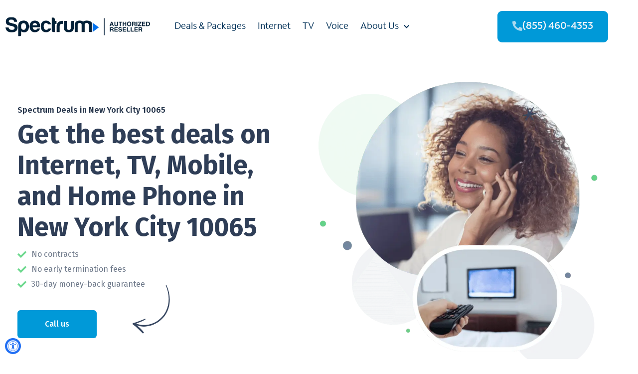

--- FILE ---
content_type: text/html; charset=UTF-8
request_url: https://cableinternetinmyarea.com/spectrum-deals-in-new-york-city-10065/
body_size: 72999
content:
<!DOCTYPE html>
<html lang="en-US">
<head>
	<meta charset="UTF-8">
	<meta name="viewport" content="width=device-width, initial-scale=1.0, viewport-fit=cover" />		<title>Spectrum Internet Bundle Deals in New York City 10065 | Cable Internet In My Area</title>
<link data-rocket-preload as="style" href="https://fonts.googleapis.com/css?family=Raleway%3A100%2C200%2C300%2C400%2C500%2C600%2C700%2C800%2C900%2C100italic%2C300italic%2C400italic%2C700italic%7CFira%20Sans%3A100%2C200%2C300%2C400%2C500%2C600%2C700%2C800%2C900%2C100italic%2C300italic%2C400italic%2C700italic%7CFira%20Sans%3A100%2C100italic%2C200%2C200italic%2C300%2C300italic%2C400%2C400italic%2C500%2C500italic%2C600%2C600italic%2C700%2C700italic%2C800%2C800italic%2C900%2C900italic&#038;subset=latin%2Clatin-ext&#038;display=swap" rel="preload">
<link href="https://fonts.googleapis.com/css?family=Raleway%3A100%2C200%2C300%2C400%2C500%2C600%2C700%2C800%2C900%2C100italic%2C300italic%2C400italic%2C700italic%7CFira%20Sans%3A100%2C200%2C300%2C400%2C500%2C600%2C700%2C800%2C900%2C100italic%2C300italic%2C400italic%2C700italic%7CFira%20Sans%3A100%2C100italic%2C200%2C200italic%2C300%2C300italic%2C400%2C400italic%2C500%2C500italic%2C600%2C600italic%2C700%2C700italic%2C800%2C800italic%2C900%2C900italic&#038;subset=latin%2Clatin-ext&#038;display=swap" media="print" onload="this.media=&#039;all&#039;" rel="stylesheet">
<noscript><link rel="stylesheet" href="https://fonts.googleapis.com/css?family=Raleway%3A100%2C200%2C300%2C400%2C500%2C600%2C700%2C800%2C900%2C100italic%2C300italic%2C400italic%2C700italic%7CFira%20Sans%3A100%2C200%2C300%2C400%2C500%2C600%2C700%2C800%2C900%2C100italic%2C300italic%2C400italic%2C700italic%7CFira%20Sans%3A100%2C100italic%2C200%2C200italic%2C300%2C300italic%2C400%2C400italic%2C500%2C500italic%2C600%2C600italic%2C700%2C700italic%2C800%2C800italic%2C900%2C900italic&#038;subset=latin%2Clatin-ext&#038;display=swap"></noscript>
	<style>img:is([sizes="auto" i], [sizes^="auto," i]) { contain-intrinsic-size: 3000px 1500px }</style>
	<meta name="description" content="Bundle all your Spectrum services like high-speed Internet, TV and Voice and get it all on one simple monthly bill. Call our services specialists at (888) 959-1008 and we will find the best Spectrum Deals in New York City 10065">
<meta name="robots" content="index, follow, max-snippet:-1, max-image-preview:large, max-video-preview:-1">
<link rel="canonical" href="https://cableinternetinmyarea.com/spectrum-deals-in-new-york-city-10065/">
<meta property="og:url" content="https://cableinternetinmyarea.com/spectrum-deals-in-new-york-city-10065/">
<meta property="og:site_name" content="Cable Internet In My Area">
<meta property="og:locale" content="en_US">
<meta property="og:type" content="article">
<meta property="article:author" content="">
<meta property="article:publisher" content="">
<meta property="og:title" content="Spectrum Internet Bundle Deals in New York City 10065 | Cable Internet In My Area">
<meta property="og:description" content="Bundle all your Spectrum services like high-speed Internet, TV and Voice and get it all on one simple monthly bill. Call our services specialists at (888) 959-1008 and we will find the best Spectrum Deals in New York City 10065">
<meta property="fb:pages" content="">
<meta property="fb:admins" content="">
<meta property="fb:app_id" content="">
<meta name="twitter:card" content="summary">
<meta name="twitter:site" content="">
<meta name="twitter:creator" content="">
<meta name="twitter:title" content="Spectrum Internet Bundle Deals in New York City 10065 | Cable Internet In My Area">
<meta name="twitter:description" content="Bundle all your Spectrum services like high-speed Internet, TV and Voice and get it all on one simple monthly bill. Call our services specialists at (888) 959-1008 and we will find the best Spectrum Deals in New York City 10065">
<link rel='dns-prefetch' href='//maps.googleapis.com' />
<link rel='dns-prefetch' href='//fonts.googleapis.com' />
<link href='https://fonts.gstatic.com' crossorigin rel='preconnect' />
<link rel="alternate" type="application/rss+xml" title="Cable Internet In My Area &raquo; Feed" href="https://cableinternetinmyarea.com/feed/" />
<link rel="alternate" type="application/rss+xml" title="Cable Internet In My Area &raquo; Comments Feed" href="https://cableinternetinmyarea.com/comments/feed/" />
<style id='wp-emoji-styles-inline-css' type='text/css'>

	img.wp-smiley, img.emoji {
		display: inline !important;
		border: none !important;
		box-shadow: none !important;
		height: 1em !important;
		width: 1em !important;
		margin: 0 0.07em !important;
		vertical-align: -0.1em !important;
		background: none !important;
		padding: 0 !important;
	}
</style>
<style id='classic-theme-styles-inline-css' type='text/css'>
/*! This file is auto-generated */
.wp-block-button__link{color:#fff;background-color:#32373c;border-radius:9999px;box-shadow:none;text-decoration:none;padding:calc(.667em + 2px) calc(1.333em + 2px);font-size:1.125em}.wp-block-file__button{background:#32373c;color:#fff;text-decoration:none}
</style>
<style id='global-styles-inline-css' type='text/css'>
:root{--wp--preset--aspect-ratio--square: 1;--wp--preset--aspect-ratio--4-3: 4/3;--wp--preset--aspect-ratio--3-4: 3/4;--wp--preset--aspect-ratio--3-2: 3/2;--wp--preset--aspect-ratio--2-3: 2/3;--wp--preset--aspect-ratio--16-9: 16/9;--wp--preset--aspect-ratio--9-16: 9/16;--wp--preset--color--black: #000000;--wp--preset--color--cyan-bluish-gray: #abb8c3;--wp--preset--color--white: #ffffff;--wp--preset--color--pale-pink: #f78da7;--wp--preset--color--vivid-red: #cf2e2e;--wp--preset--color--luminous-vivid-orange: #ff6900;--wp--preset--color--luminous-vivid-amber: #fcb900;--wp--preset--color--light-green-cyan: #7bdcb5;--wp--preset--color--vivid-green-cyan: #00d084;--wp--preset--color--pale-cyan-blue: #8ed1fc;--wp--preset--color--vivid-cyan-blue: #0693e3;--wp--preset--color--vivid-purple: #9b51e0;--wp--preset--gradient--vivid-cyan-blue-to-vivid-purple: linear-gradient(135deg,rgba(6,147,227,1) 0%,rgb(155,81,224) 100%);--wp--preset--gradient--light-green-cyan-to-vivid-green-cyan: linear-gradient(135deg,rgb(122,220,180) 0%,rgb(0,208,130) 100%);--wp--preset--gradient--luminous-vivid-amber-to-luminous-vivid-orange: linear-gradient(135deg,rgba(252,185,0,1) 0%,rgba(255,105,0,1) 100%);--wp--preset--gradient--luminous-vivid-orange-to-vivid-red: linear-gradient(135deg,rgba(255,105,0,1) 0%,rgb(207,46,46) 100%);--wp--preset--gradient--very-light-gray-to-cyan-bluish-gray: linear-gradient(135deg,rgb(238,238,238) 0%,rgb(169,184,195) 100%);--wp--preset--gradient--cool-to-warm-spectrum: linear-gradient(135deg,rgb(74,234,220) 0%,rgb(151,120,209) 20%,rgb(207,42,186) 40%,rgb(238,44,130) 60%,rgb(251,105,98) 80%,rgb(254,248,76) 100%);--wp--preset--gradient--blush-light-purple: linear-gradient(135deg,rgb(255,206,236) 0%,rgb(152,150,240) 100%);--wp--preset--gradient--blush-bordeaux: linear-gradient(135deg,rgb(254,205,165) 0%,rgb(254,45,45) 50%,rgb(107,0,62) 100%);--wp--preset--gradient--luminous-dusk: linear-gradient(135deg,rgb(255,203,112) 0%,rgb(199,81,192) 50%,rgb(65,88,208) 100%);--wp--preset--gradient--pale-ocean: linear-gradient(135deg,rgb(255,245,203) 0%,rgb(182,227,212) 50%,rgb(51,167,181) 100%);--wp--preset--gradient--electric-grass: linear-gradient(135deg,rgb(202,248,128) 0%,rgb(113,206,126) 100%);--wp--preset--gradient--midnight: linear-gradient(135deg,rgb(2,3,129) 0%,rgb(40,116,252) 100%);--wp--preset--font-size--small: 13px;--wp--preset--font-size--medium: 20px;--wp--preset--font-size--large: 36px;--wp--preset--font-size--x-large: 42px;--wp--preset--spacing--20: 0.44rem;--wp--preset--spacing--30: 0.67rem;--wp--preset--spacing--40: 1rem;--wp--preset--spacing--50: 1.5rem;--wp--preset--spacing--60: 2.25rem;--wp--preset--spacing--70: 3.38rem;--wp--preset--spacing--80: 5.06rem;--wp--preset--shadow--natural: 6px 6px 9px rgba(0, 0, 0, 0.2);--wp--preset--shadow--deep: 12px 12px 50px rgba(0, 0, 0, 0.4);--wp--preset--shadow--sharp: 6px 6px 0px rgba(0, 0, 0, 0.2);--wp--preset--shadow--outlined: 6px 6px 0px -3px rgba(255, 255, 255, 1), 6px 6px rgba(0, 0, 0, 1);--wp--preset--shadow--crisp: 6px 6px 0px rgba(0, 0, 0, 1);}:where(.is-layout-flex){gap: 0.5em;}:where(.is-layout-grid){gap: 0.5em;}body .is-layout-flex{display: flex;}.is-layout-flex{flex-wrap: wrap;align-items: center;}.is-layout-flex > :is(*, div){margin: 0;}body .is-layout-grid{display: grid;}.is-layout-grid > :is(*, div){margin: 0;}:where(.wp-block-columns.is-layout-flex){gap: 2em;}:where(.wp-block-columns.is-layout-grid){gap: 2em;}:where(.wp-block-post-template.is-layout-flex){gap: 1.25em;}:where(.wp-block-post-template.is-layout-grid){gap: 1.25em;}.has-black-color{color: var(--wp--preset--color--black) !important;}.has-cyan-bluish-gray-color{color: var(--wp--preset--color--cyan-bluish-gray) !important;}.has-white-color{color: var(--wp--preset--color--white) !important;}.has-pale-pink-color{color: var(--wp--preset--color--pale-pink) !important;}.has-vivid-red-color{color: var(--wp--preset--color--vivid-red) !important;}.has-luminous-vivid-orange-color{color: var(--wp--preset--color--luminous-vivid-orange) !important;}.has-luminous-vivid-amber-color{color: var(--wp--preset--color--luminous-vivid-amber) !important;}.has-light-green-cyan-color{color: var(--wp--preset--color--light-green-cyan) !important;}.has-vivid-green-cyan-color{color: var(--wp--preset--color--vivid-green-cyan) !important;}.has-pale-cyan-blue-color{color: var(--wp--preset--color--pale-cyan-blue) !important;}.has-vivid-cyan-blue-color{color: var(--wp--preset--color--vivid-cyan-blue) !important;}.has-vivid-purple-color{color: var(--wp--preset--color--vivid-purple) !important;}.has-black-background-color{background-color: var(--wp--preset--color--black) !important;}.has-cyan-bluish-gray-background-color{background-color: var(--wp--preset--color--cyan-bluish-gray) !important;}.has-white-background-color{background-color: var(--wp--preset--color--white) !important;}.has-pale-pink-background-color{background-color: var(--wp--preset--color--pale-pink) !important;}.has-vivid-red-background-color{background-color: var(--wp--preset--color--vivid-red) !important;}.has-luminous-vivid-orange-background-color{background-color: var(--wp--preset--color--luminous-vivid-orange) !important;}.has-luminous-vivid-amber-background-color{background-color: var(--wp--preset--color--luminous-vivid-amber) !important;}.has-light-green-cyan-background-color{background-color: var(--wp--preset--color--light-green-cyan) !important;}.has-vivid-green-cyan-background-color{background-color: var(--wp--preset--color--vivid-green-cyan) !important;}.has-pale-cyan-blue-background-color{background-color: var(--wp--preset--color--pale-cyan-blue) !important;}.has-vivid-cyan-blue-background-color{background-color: var(--wp--preset--color--vivid-cyan-blue) !important;}.has-vivid-purple-background-color{background-color: var(--wp--preset--color--vivid-purple) !important;}.has-black-border-color{border-color: var(--wp--preset--color--black) !important;}.has-cyan-bluish-gray-border-color{border-color: var(--wp--preset--color--cyan-bluish-gray) !important;}.has-white-border-color{border-color: var(--wp--preset--color--white) !important;}.has-pale-pink-border-color{border-color: var(--wp--preset--color--pale-pink) !important;}.has-vivid-red-border-color{border-color: var(--wp--preset--color--vivid-red) !important;}.has-luminous-vivid-orange-border-color{border-color: var(--wp--preset--color--luminous-vivid-orange) !important;}.has-luminous-vivid-amber-border-color{border-color: var(--wp--preset--color--luminous-vivid-amber) !important;}.has-light-green-cyan-border-color{border-color: var(--wp--preset--color--light-green-cyan) !important;}.has-vivid-green-cyan-border-color{border-color: var(--wp--preset--color--vivid-green-cyan) !important;}.has-pale-cyan-blue-border-color{border-color: var(--wp--preset--color--pale-cyan-blue) !important;}.has-vivid-cyan-blue-border-color{border-color: var(--wp--preset--color--vivid-cyan-blue) !important;}.has-vivid-purple-border-color{border-color: var(--wp--preset--color--vivid-purple) !important;}.has-vivid-cyan-blue-to-vivid-purple-gradient-background{background: var(--wp--preset--gradient--vivid-cyan-blue-to-vivid-purple) !important;}.has-light-green-cyan-to-vivid-green-cyan-gradient-background{background: var(--wp--preset--gradient--light-green-cyan-to-vivid-green-cyan) !important;}.has-luminous-vivid-amber-to-luminous-vivid-orange-gradient-background{background: var(--wp--preset--gradient--luminous-vivid-amber-to-luminous-vivid-orange) !important;}.has-luminous-vivid-orange-to-vivid-red-gradient-background{background: var(--wp--preset--gradient--luminous-vivid-orange-to-vivid-red) !important;}.has-very-light-gray-to-cyan-bluish-gray-gradient-background{background: var(--wp--preset--gradient--very-light-gray-to-cyan-bluish-gray) !important;}.has-cool-to-warm-spectrum-gradient-background{background: var(--wp--preset--gradient--cool-to-warm-spectrum) !important;}.has-blush-light-purple-gradient-background{background: var(--wp--preset--gradient--blush-light-purple) !important;}.has-blush-bordeaux-gradient-background{background: var(--wp--preset--gradient--blush-bordeaux) !important;}.has-luminous-dusk-gradient-background{background: var(--wp--preset--gradient--luminous-dusk) !important;}.has-pale-ocean-gradient-background{background: var(--wp--preset--gradient--pale-ocean) !important;}.has-electric-grass-gradient-background{background: var(--wp--preset--gradient--electric-grass) !important;}.has-midnight-gradient-background{background: var(--wp--preset--gradient--midnight) !important;}.has-small-font-size{font-size: var(--wp--preset--font-size--small) !important;}.has-medium-font-size{font-size: var(--wp--preset--font-size--medium) !important;}.has-large-font-size{font-size: var(--wp--preset--font-size--large) !important;}.has-x-large-font-size{font-size: var(--wp--preset--font-size--x-large) !important;}
:where(.wp-block-post-template.is-layout-flex){gap: 1.25em;}:where(.wp-block-post-template.is-layout-grid){gap: 1.25em;}
:where(.wp-block-columns.is-layout-flex){gap: 2em;}:where(.wp-block-columns.is-layout-grid){gap: 2em;}
:root :where(.wp-block-pullquote){font-size: 1.5em;line-height: 1.6;}
</style>
<link rel='stylesheet' id='uaf_client_css-css' href='https://cableinternetinmyarea.com/wp-content/uploads/useanyfont/uaf.css?ver=1767048421' type='text/css' media='all' />
<style id='woocommerce-inline-inline-css' type='text/css'>
.woocommerce form .form-row .required { visibility: visible; }
</style>
<link data-minify="1" rel='stylesheet' id='plus-icons-mind-css-css' href='https://cableinternetinmyarea.com/wp-content/cache/min/1/wp-content/plugins/theplus_elementor_addon/assets/css/extra/iconsmind.min.css?ver=1758734460' type='text/css' media='all' />
<link data-minify="1" rel='stylesheet' id='js_composer_front-css' href='https://cableinternetinmyarea.com/wp-content/cache/min/1/wp-content/plugins/js_composer/assets/css/js_composer.min.css?ver=1758734460' type='text/css' media='all' />

<link rel='stylesheet' id='bridge-core-dashboard-style-css' href='https://cableinternetinmyarea.com/wp-content/plugins/bridge-core/modules/core-dashboard/assets/css/core-dashboard.min.css?ver=6.8.3' type='text/css' media='all' />
<link rel='stylesheet' id='elementor-frontend-css' href='https://cableinternetinmyarea.com/wp-content/plugins/elementor/assets/css/frontend.min.css?ver=3.27.7' type='text/css' media='all' />
<link rel='stylesheet' id='widget-image-css' href='https://cableinternetinmyarea.com/wp-content/plugins/elementor/assets/css/widget-image.min.css?ver=3.27.7' type='text/css' media='all' />
<link rel='stylesheet' id='widget-nav-menu-css' href='https://cableinternetinmyarea.com/wp-content/plugins/elementor-pro/assets/css/widget-nav-menu.min.css?ver=3.27.6' type='text/css' media='all' />
<link rel='stylesheet' id='widget-heading-css' href='https://cableinternetinmyarea.com/wp-content/plugins/elementor/assets/css/widget-heading.min.css?ver=3.27.7' type='text/css' media='all' />
<link rel='stylesheet' id='widget-toggle-css' href='https://cableinternetinmyarea.com/wp-content/plugins/elementor/assets/css/widget-toggle.min.css?ver=3.27.7' type='text/css' media='all' />
<link rel='stylesheet' id='widget-icon-list-css' href='https://cableinternetinmyarea.com/wp-content/plugins/elementor/assets/css/widget-icon-list.min.css?ver=3.27.7' type='text/css' media='all' />
<link data-minify="1" rel='stylesheet' id='elementor-icons-css' href='https://cableinternetinmyarea.com/wp-content/cache/min/1/wp-content/plugins/elementor/assets/lib/eicons/css/elementor-icons.min.css?ver=1758734460' type='text/css' media='all' />
<link rel='stylesheet' id='elementor-post-1771-css' href='https://cableinternetinmyarea.com/wp-content/uploads/elementor/css/post-1771.css?ver=1758734449' type='text/css' media='all' />
<link rel='stylesheet' id='elementor-post-151336-css' href='https://cableinternetinmyarea.com/wp-content/uploads/elementor/css/post-151336.css?ver=1768431135' type='text/css' media='all' />
<link rel='stylesheet' id='elementor-post-151339-css' href='https://cableinternetinmyarea.com/wp-content/uploads/elementor/css/post-151339.css?ver=1768607400' type='text/css' media='all' />
<link data-minify="1" rel='stylesheet' id='swiper-css-css' href='https://cableinternetinmyarea.com/wp-content/cache/min/1/wp-content/themes/bridge-child/swiper/swiper-bundle.min.css?ver=1758734460' type='text/css' media='all' />
<link rel='stylesheet' id='mdp-readabler-css' href='https://cableinternetinmyarea.com/wp-content/plugins/readabler/css/readabler.min.css?ver=2.0.13' type='text/css' media='all' />
<style id='mdp-readabler-inline-css' type='text/css'>

		:root{
			--readabler-overlay: #0253ee;--readabler-bg: #ffffff;--readabler-bg-dark: #16191b;--readabler-text: #333;--readabler-text-dark: #deeffd;--readabler-color: rgba(33, 111, 243, 1);--readabler-color-dark: rgba(33, 111, 243, 1);--readabler-color-transparent: rgba(33,111,243,.2);--readabler-color-transparent-dark: rgba(33,111,243,.2);--readabler-color-transparent-15: rgba(33,111,243,.15);--readabler-color-transparent-15-dark: rgba(33,111,243,.15);--readabler-color-transparent-25: rgba(33,111,243,.25);--readabler-color-transparent-25-dark: rgba(33,111,243,.25);--readabler-color-transparent-50: rgba(33,111,243,.5);--readabler-color-transparent-50-dark: rgba(33,111,243,.5);--readabler-border-radius: 20px;--readabler-animate: 600ms;--readabler-reading-mask-color: rgba(0, 0, 0, 0.7);--readabler-text-magnifier-bg-color: ;--readabler-text-magnifier-color: ;--readabler-text-magnifier-font-size: px;--readabler-highlight-titles-style: ;--readabler-highlight-titles-color: ;--readabler-highlight-titles-width: px;--readabler-highlight-titles-offset: px;--readabler-highlight-links-style: ;--readabler-highlight-links-color: ;--readabler-highlight-links-width: px;--readabler-highlight-links-offset: px;--readabler-reading-guide-width: px;--readabler-reading-guide-height: px;--readabler-reading-guide-bg-color: ;--readabler-reading-guide-border-color: ;--readabler-reading-guide-border-width: px;--readabler-reading-guide-border-radius: px;--readabler-reading-guide-arrow: ;--readabler-highlight-hover-style: ;--readabler-highlight-hover-color: ;--readabler-highlight-hover-width: px;--readabler-highlight-hover-offset: px;--readabler-highlight-focus-style: ;--readabler-highlight-focus-color: ;--readabler-highlight-focus-width: px;--readabler-highlight-focus-offset: px;
		}
		.mdp-readabler-tts {
		
			--readabler-tts-bg: transparent;
			--readabler-tts-color: transparent;
			
		}
        .mdp-readabler-trigger-button-box{
        
            --readabler-btn-margin: 10px;
            --readabler-btn-padding: 4px;
            --readabler-btn-radius: 50px;
            --readabler-btn-color: rgba(255, 255, 255, 1);
            --readabler-btn-color-hover: rgba(33, 111, 243, 1);
            --readabler-btn-bg: rgba(33, 111, 243, 1);
            --readabler-btn-bg-hover: rgba(255, 255, 255, 1);
            --readabler-btn-size: 24px;
            --readabler-btn-delay: 0s;
        
        }
		#mdp-readabler-voice-navigation{
			--readabler-bg: #ffffff;
            --readabler-bg-dark: #16191b;
            --readabler-text: #333;
            --readabler-text-dark: #deeffd;
            --readabler-color: rgba(33, 111, 243, 1);
            --readabler-color-dark: rgba(33, 111, 243, 1);
            --readabler-color-transparent: rgba(33,111,243,.2);
            --readabler-color-transparent-dark: rgba(33,111,243,.2);
            --readabler-border-radius: 20px;
            --readabler-animate: 600ms;
		}
		
	        #mdp-readabler-keyboard-box {
	        
	        	--readabler-keyboard-light-bg: ;
	        	--readabler-keyboard-light-key-bg: ;
	        	--readabler-keyboard-light-key: ;	        	
	        	--readabler-keyboard-dark-bg: ;
	        	--readabler-keyboard-dark-key-bg: ;
	        	--readabler-keyboard-dark-key: ;
	        
	        }	        
	        
</style>

<link rel='stylesheet' id='elementor-icons-shared-0-css' href='https://cableinternetinmyarea.com/wp-content/plugins/elementor/assets/lib/font-awesome/css/fontawesome.min.css?ver=5.15.3' type='text/css' media='all' />
<link data-minify="1" rel='stylesheet' id='elementor-icons-fa-solid-css' href='https://cableinternetinmyarea.com/wp-content/cache/min/1/wp-content/plugins/elementor/assets/lib/font-awesome/css/solid.min.css?ver=1758734460' type='text/css' media='all' />
<link rel="preconnect" href="https://fonts.gstatic.com/" crossorigin><script type="text/javascript" src="https://cableinternetinmyarea.com/wp-includes/js/jquery/jquery.min.js?ver=3.7.1" id="jquery-core-js"></script>
<script type="text/javascript" src="https://cableinternetinmyarea.com/wp-includes/js/jquery/jquery-migrate.min.js?ver=3.4.1" id="jquery-migrate-js"></script>
<script type="text/javascript" src="https://cableinternetinmyarea.com/wp-content/plugins/woocommerce/assets/js/jquery-blockui/jquery.blockUI.min.js?ver=2.7.0-wc.8.9.4" id="jquery-blockui-js" data-wp-strategy="defer"></script>
<script type="text/javascript" id="wc-add-to-cart-js-extra">
/* <![CDATA[ */
var wc_add_to_cart_params = {"ajax_url":"\/wp-admin\/admin-ajax.php","wc_ajax_url":"\/?wc-ajax=%%endpoint%%","i18n_view_cart":"View cart","cart_url":"https:\/\/cableinternetinmyarea.com\/cart\/","is_cart":"","cart_redirect_after_add":"no"};
/* ]]> */
</script>
<script type="text/javascript" src="https://cableinternetinmyarea.com/wp-content/plugins/woocommerce/assets/js/frontend/add-to-cart.min.js?ver=8.9.4" id="wc-add-to-cart-js" data-wp-strategy="defer"></script>
<script type="text/javascript" src="https://cableinternetinmyarea.com/wp-content/plugins/woocommerce/assets/js/js-cookie/js.cookie.min.js?ver=2.1.4-wc.8.9.4" id="js-cookie-js" defer="defer" data-wp-strategy="defer"></script>
<script type="text/javascript" id="woocommerce-js-extra">
/* <![CDATA[ */
var woocommerce_params = {"ajax_url":"\/wp-admin\/admin-ajax.php","wc_ajax_url":"\/?wc-ajax=%%endpoint%%"};
/* ]]> */
</script>
<script type="text/javascript" src="https://cableinternetinmyarea.com/wp-content/plugins/woocommerce/assets/js/frontend/woocommerce.min.js?ver=8.9.4" id="woocommerce-js" defer="defer" data-wp-strategy="defer"></script>
<script type="text/javascript" src="https://cableinternetinmyarea.com/wp-content/plugins/js_composer/assets/js/vendors/woocommerce-add-to-cart.js?ver=6.13.0" id="vc_woocommerce-add-to-cart-js-js"></script>
<script type="text/javascript" src="https://cableinternetinmyarea.com/wp-content/plugins/woocommerce/assets/js/select2/select2.full.min.js?ver=4.0.3-wc.8.9.4" id="select2-js" defer="defer" data-wp-strategy="defer"></script>
<link rel="https://api.w.org/" href="https://cableinternetinmyarea.com/wp-json/" /><link rel="alternate" title="JSON" type="application/json" href="https://cableinternetinmyarea.com/wp-json/wp/v2/pages/4954" /><link rel="EditURI" type="application/rsd+xml" title="RSD" href="https://cableinternetinmyarea.com/xmlrpc.php?rsd" />
<meta name="generator" content="WordPress 6.8.3" />
<meta name="generator" content="WooCommerce 8.9.4" />
<link rel='shortlink' href='https://cableinternetinmyarea.com/?p=4954' />
<link rel="alternate" title="oEmbed (JSON)" type="application/json+oembed" href="https://cableinternetinmyarea.com/wp-json/oembed/1.0/embed?url=https%3A%2F%2Fcableinternetinmyarea.com%2Fspectrum-deals-in-new-york-city-10065%2F" />
<link rel="alternate" title="oEmbed (XML)" type="text/xml+oembed" href="https://cableinternetinmyarea.com/wp-json/oembed/1.0/embed?url=https%3A%2F%2Fcableinternetinmyarea.com%2Fspectrum-deals-in-new-york-city-10065%2F&#038;format=xml" />
	<noscript><style>.woocommerce-product-gallery{ opacity: 1 !important; }</style></noscript>
	<script>
jQuery(document).ready(function(){
    jQuery('.expendreadmore').on('click', function(){
						event.preventDefault();
        if(jQuery(this).text() === 'read more' ){
            jQuery(this).text('read less');
						jQuery(this).parent().children('.dots').fadeOut(100);
            jQuery(this).parent().children('.expendText').slideDown(200);
        }else{
            jQuery(this).text('read more');
            jQuery(this).parent().children('.expendText').slideUp(200);
						jQuery(this).parent().children('.dots').fadeIn(100);
        }
    });
	jQuery('.loadLocations a').on('click', function(){
						event.preventDefault();
            jQuery('.locationLinks').slideDown(200);
						jQuery(this).text('');
    });
	jQuery('.IconBoxAccording .elementor-icon-box-title').append('<span class="btn">+</span>');
	jQuery('.IconBoxAccording.open .btn').text('-');
	jQuery('.IconBoxAccording .btn').on('click', function(){
        if(jQuery(this).text() === '+' ){
            jQuery(this).text('-');
						jQuery(this).parents('div').children('.elementor-icon-box-description').slideDown(200);
        }else{
            jQuery(this).text('+');
            jQuery(this).parents('div').children('.elementor-icon-box-description').slideUp(200);
        }
    });
	jQuery('.helpBox .elementor-icon-box-icon').click(function(){
    jQuery('.helpBox .elementor-icon-box-content').toggle('1000');
		jQuery('i', this).toggleClass('fas fa-times');
  });
	
});
</script>
<script>
document.addEventListener("DOMContentLoaded", function() {
    // Check if UTM parameters, 'has', and 'fbclid' exist in the URL
    function getUTMParameters() {
        const urlParams = new URLSearchParams(window.location.search);
        let utmParams = {};

        // Loop through UTM parameters, 'has', and 'fbclid'
        ['utm_source', 'utm_medium', 'utm_campaign', 'utm_term', 'utm_content', 'glic', 'has', 'fbclid'].forEach(param => {
            if (urlParams.has(param)) {
                utmParams[param] = urlParams.get(param);
                sessionStorage.setItem(param, urlParams.get(param)); // Store in session storage
            }
        });
        return utmParams;
    }
    
    getUTMParameters(); // Store UTM parameters on initial load

    // Retrieve and append UTM parameters (including 'has' and 'fbclid') to links
    const utmParams = [];
    ['utm_source', 'utm_medium', 'utm_campaign', 'utm_term', 'utm_content', 'gclid', 'has', 'fbclid'].forEach(param => {
        const value = sessionStorage.getItem(param);
        if (value) {
            utmParams.push(`${param}=${value}`);
        }
    });

    if (utmParams.length > 0) {
        const utmString = utmParams.join('&');
        document.querySelectorAll("a").forEach(link => {
            const href = link.getAttribute("href");
            if (href && href.startsWith("https://")) { // Ensure it's an external link
                link.href = href.includes('?') ? `${href}&${utmString}` : `${href}?${utmString}`;
            }
        });
    }
});
</script>

<script>document.addEventListener("DOMContentLoaded", function() {
    const form = document.getElementById("searchform-header");

    if (form) {
        // Get UTM parameters from the current URL
        const urlParams = new URLSearchParams(window.location.search);

        // Add each UTM parameter as a hidden field in the form
        ['utm_source', 'utm_medium', 'utm_campaign', 'utm_term', 'utm_content','gclid','has','fbclid'].forEach(param => {
            const paramValue = urlParams.get(param);
            if (paramValue) {
                const hiddenInput = document.createElement("input");
                hiddenInput.type = "hidden";
                hiddenInput.name = param;
                hiddenInput.value = paramValue;
                form.appendChild(hiddenInput); // Add hidden input to the form
            }
        });

        // No need for AJAX; submit the form normally to the endpoint
        // The plugin will handle redirection and retain UTM parameters
    }
});
</script>
<script type="text/javascript"> 
jQuery(document).ready(function($) {
	if ($('#map').length > 0){
	$(document).scroll(function () {
    var y = $(this).scrollTop(); 
    var StickyCTA = $('#map').offset().top;
    if (y < StickyCTA && y > 100) {
        $('#stickyCTA').addClass('stickyCTA');
    } else {
        $('#stickyCTA').removeClass('stickyCTA');
    }
	});
	}
});
</script>
			<style>
				.e-con.e-parent:nth-of-type(n+4):not(.e-lazyloaded):not(.e-no-lazyload),
				.e-con.e-parent:nth-of-type(n+4):not(.e-lazyloaded):not(.e-no-lazyload) * {
					background-image: none !important;
				}
				@media screen and (max-height: 1024px) {
					.e-con.e-parent:nth-of-type(n+3):not(.e-lazyloaded):not(.e-no-lazyload),
					.e-con.e-parent:nth-of-type(n+3):not(.e-lazyloaded):not(.e-no-lazyload) * {
						background-image: none !important;
					}
				}
				@media screen and (max-height: 640px) {
					.e-con.e-parent:nth-of-type(n+2):not(.e-lazyloaded):not(.e-no-lazyload),
					.e-con.e-parent:nth-of-type(n+2):not(.e-lazyloaded):not(.e-no-lazyload) * {
						background-image: none !important;
					}
				}
			</style>
			<meta name="generator" content="Powered by WPBakery Page Builder - drag and drop page builder for WordPress."/>
<script><!-- Start VWO Async SmartCode -->
<link rel="preconnect" href="https://dev.visualwebsiteoptimizer.com" />
<script type='text/javascript' id='vwoCode'>
window._vwo_code || (function() {
var account_id=923794,
version=2.1,
settings_tolerance=2000,
hide_element='body',
hide_element_style = 'opacity:0 !important;filter:alpha(opacity=0) !important;background:none !important;transition:none !important;',
/* DO NOT EDIT BELOW THIS LINE */
f=false,w=window,d=document,v=d.querySelector('#vwoCode'),cK='_vwo_'+account_id+'_settings',cc={};try{var c=JSON.parse(localStorage.getItem('_vwo_'+account_id+'_config'));cc=c&&typeof c==='object'?c:{}}catch(e){}var stT=cc.stT==='session'?w.sessionStorage:w.localStorage;code={nonce:v&&v.nonce,use_existing_jquery:function(){return typeof use_existing_jquery!=='undefined'?use_existing_jquery:undefined},library_tolerance:function(){return typeof library_tolerance!=='undefined'?library_tolerance:undefined},settings_tolerance:function(){return cc.sT||settings_tolerance},hide_element_style:function(){return'{'+(cc.hES||hide_element_style)+'}'},hide_element:function(){if(performance.getEntriesByName('first-contentful-paint')[0]){return''}return typeof cc.hE==='string'?cc.hE:hide_element},getVersion:function(){return version},finish:function(e){if(!f){f=true;var t=d.getElementById('_vis_opt_path_hides');if(t)t.parentNode.removeChild(t);if(e)(new Image).src='https://dev.visualwebsiteoptimizer.com/ee.gif?a='+account_id+e}},finished:function(){return f},addScript:function(e){var t=d.createElement('script');t.type='text/javascript';if(e.src){t.src=e.src}else{t.text=e.text}v&&t.setAttribute('nonce',v.nonce);d.getElementsByTagName('head')[0].appendChild(t)},load:function(e,t){var n=this.getSettings(),i=d.createElement('script'),r=this;t=t||{};if(n){i.textContent=n;d.getElementsByTagName('head')[0].appendChild(i);if(!w.VWO||VWO.caE){stT.removeItem(cK);r.load(e)}}else{var o=new XMLHttpRequest;o.open('GET',e,true);o.withCredentials=!t.dSC;o.responseType=t.responseType||'text';o.onload=function(){if(t.onloadCb){return t.onloadCb(o,e)}if(o.status===200||o.status===304){_vwo_code.addScript({text:o.responseText})}else{_vwo_code.finish('&e=loading_failure:'+e)}};o.onerror=function(){if(t.onerrorCb){return t.onerrorCb(e)}_vwo_code.finish('&e=loading_failure:'+e)};o.send()}},getSettings:function(){try{var e=stT.getItem(cK);if(!e){return}e=JSON.parse(e);if(Date.now()>e.e){stT.removeItem(cK);return}return e.s}catch(e){return}},init:function(){if(d.URL.indexOf('__vwo_disable__')>-1)return;var e=this.settings_tolerance();w._vwo_settings_timer=setTimeout(function(){_vwo_code.finish();stT.removeItem(cK)},e);var t;if(this.hide_element()!=='body'){t=d.createElement('style');var n=this.hide_element(),i=n?n+this.hide_element_style():'',r=d.getElementsByTagName('head')[0];t.setAttribute('id','_vis_opt_path_hides');v&&t.setAttribute('nonce',v.nonce);t.setAttribute('type','text/css');if(t.styleSheet)t.styleSheet.cssText=i;else t.appendChild(d.createTextNode(i));r.appendChild(t)}else{t=d.getElementsByTagName('head')[0];var i=d.createElement('div');i.style.cssText='z-index: 2147483647 !important;position: fixed !important;left: 0 !important;top: 0 !important;width: 100% !important;height: 100% !important;background: white !important;display: block !important;';i.setAttribute('id','_vis_opt_path_hides');i.classList.add('_vis_hide_layer');t.parentNode.insertBefore(i,t.nextSibling)}var o=window._vis_opt_url||d.URL,s='https://dev.visualwebsiteoptimizer.com/j.php?a='+account_id+'&u='+encodeURIComponent(o)+'&vn='+version;if(w.location.search.indexOf('_vwo_xhr')!==-1){this.addScript({src:s})}else{this.load(s+'&x=true')}}};w._vwo_code=code;code.init();})();
</script>
<!-- End VWO Async SmartCode --></script><script>document.addEventListener('DOMContentLoaded', function() {

    function hideElementsByClass(className) {
        var elements = document.querySelectorAll(className);
        elements.forEach(function(element) {
            element.style.display = 'none';
        });
    }


    function showAllElements() {
        var elements = document.querySelectorAll('.n_order-frontier, .n_order-optimum, .n_order-spectrum, .n_order-earthlink, .n_order-att, .n_order-xfinity, .n_order-wow, .n_order-fidium');
        elements.forEach(function(element) {
            element.style.display = '';
        });
    }

    var urlParams = new URLSearchParams(window.location.search);
    var combParam = urlParams.get('comb');

    // Hide all elements initially
    hideElementsByClass('.n_order-frontier, .n_order-optimum, .n_order-spectrum, .n_order-earthlink, .n_order-att, .n_order-xfinity, .n_order-wow, .n_order-fidium');

    if (combParam) {
        var classMapping = {
            'p1': 'n_order-frontier',
            'p2': 'n_order-optimum',
            'p3': 'n_order-spectrum',
            'p4': 'n_order-earthlink',
            'p5': 'n_order-att',
            'p6': 'n_order-xfinity',
            'p7': 'n_order-wow',
            'p8': 'n_order-fidium'
        };

        // Split comb parameter value into an array of individual values
        var combValues = combParam.split(',');

        // Show elements with class names corresponding to comb parameter values
        combValues.forEach(function(value) {
            var className = classMapping[value];
            if (className) {
                var elementsToShow = document.querySelectorAll('.' + className);
                elementsToShow.forEach(function(element) {
                    element.style.display = '';
                });
            }
        });
    } else {
        showAllElements();
    }
});</script><link rel="icon" href="https://cableinternetinmyarea.com/wp-content/uploads/2022/05/spectrum-fav-100x100.png" sizes="32x32" />
<link rel="icon" href="https://cableinternetinmyarea.com/wp-content/uploads/2022/05/spectrum-fav.png" sizes="192x192" />
<link rel="apple-touch-icon" href="https://cableinternetinmyarea.com/wp-content/uploads/2022/05/spectrum-fav.png" />
<meta name="msapplication-TileImage" content="https://cableinternetinmyarea.com/wp-content/uploads/2022/05/spectrum-fav.png" />
		<style type="text/css" id="wp-custom-css">
			.n_toggle_spectrum24 .elementor-tab-title{display: flex; align-items: center;}

.n_accordion_s24 .elementor-accordion{display: flex; flex-direction: column; gap: 16px;}

.n_accordion_s24 .elementor-accordion .elementor-tab-title{border-radius; 4px;}

h3.elementor-icon-box-title{margin-top:0!important;margin-bottom:0!important;}

.n_main24{color:#0099D8;}
body {
    overflow-x: hidden;
}
*{
	box-sizing:border-box;
}
.tp-unfold-wrapper:not(.fullview) .tp-unfold-description {
    height: 0 !important;
}
.tp-unfold-wrapper.fullview .tp-unfold-last-toggle.center {
    justify-content: flex-end !important;
}
.tp-unfold-wrapper.fullview .tp-unfold-last-toggle.center .tp-unfold-toggle {
    color: #04504F !important;
    font-weight: 400 !important;
    font-size: 14px !important;
    background-color: transparent !important;
    padding: 0 !important;
}
.n_formpage input[type="text"] {
    margin-bottom: 0px;
    background-color: #FFFF;
    color: #04504F;
    font-weight: 400;
    padding: 12px 16px;
    font-size: 16px;
    border-radius: 42px;
		width: 240px;
    border-style: solid;
    border-width: 2px 2px 2px 2px;
    border-color: #2bc043;
}
.n_formpage input[type="submit"] {
    background-color: #2bc043;
    border: none;
    color: #FFF;
    padding: 12px 30px;
    font-weight: 500;
    font-size: 16px;
    border-radius: 52px;
	    margin-left: 10%;
    margin-top: 15px;
    width: 35%;
    margin-bottom: 20px;
}
input[type=text]:focus{
  outline: 2px solid transparent;     
}
br.brk-1 {
    display: none;
}
input::-webkit-outer-spin-button,
input::-webkit-inner-spin-button{
  -webkit-appearance: none;
  margin: 0;
}
input[type=number] {
  -moz-appearance: textfield;
}
p{
	margin:0 0 15px;
}
.elementor-post__excerpt p:after{
	content:"...";
}
h6.elementor-heading-title a{
	text-decoration:none;
}
.greenTxt{
	color:#47A164;
}
h1#animated {
    font-family: 'Satoshi';
    margin: 20px 0px 0px 0px;
}
.spn-alin {
    font-family: 'satoshi';
}
div#elementor-tab-title-2343 {
    margin-bottom: 40px;
}
div#elementor-tab-title-2342 {
    margin-bottom: 40px;
}
div#elementor-tab-title-2341 {
    margin-bottom: 40px;
}
.elementor-147187 .elementor-element.elementor-element-dfd487a .elementor-tabs-wrapper {
    margin-top: 60px;
}
.elementor-posts-container.elementor-has-item-ratio .elementor-post__thumbnail img {
    top: calc(69% + 1px) !important;
   
}
.disclm{
	font-size:12px;
	display:block;
	margin-top:-5px;
}
.elementor-post__meta-data a,
.elementor-pagination a,
.elementor-post__title a,
.elementor-post-info a{
	text-decoration:none!important;
}
.dshedBrdr .elementor-widget-container{
	background-image: url("data:image/svg+xml,%3csvg width='100%25' height='100%25' xmlns='http://www.w3.org/2000/svg'%3e%3crect width='100%25' height='100%25' fill='none' rx='24' ry='24' stroke='%236CD88DFF' stroke-width='3' stroke-dasharray='6%2c 14' stroke-dashoffset='0' stroke-linecap='square'/%3e%3c/svg%3e");
}
.greatDevices h3{
	margin:10px 0px;
}
.callBtn{
	color:#ffffff!important;
	display:inline-block;
	font-size: 16px;
	font-weight: 500;
	border-radius: 6px 6px 6px 6px;
	padding: 15px 55px 15px 55px;
	background-image: linear-gradient(223deg, #F99357 0%, #E76F2E 100%);
	margin:20px 0;
}
.callBtn:before{
	content: "\f879";
	font-family: "Font Awesome 5 Free";
  font-weight: 900;
	margin-right: 10px;
	opacity:0.7;
}
.widget-image-caption.wp-caption-text b{
	font-size: 32px;
	text-shadow: 1px 1px 1px rgb(0 0 0 / 30%);
}
.darkBG:before{
	content:"";
	position:absolute;
	top:0;
	bottom:0;
	width:100%;
	background: linear-gradient(223.23deg, #2F3E57 -10.12%, #1D2A3E 120.57%);
}
#update{
	background-position: center 150px;
}

.globalCallBtn .elementor-button,
.globalCallBtn .elementor-button:hover{
	color:#ffffff;
}
blockquote{
	border-left: 3px solid #6CD88D;
	padding-left: 50px;
	margin: 30px 0 20px;
}
.swiper-slide{
	cursor: grab;
}
.elementor-widget-text-editor p:last-child,
.elementor-widget-text-editor .elementor-widget-container p:last-child{
	margin-bottom:0;
}
ul.elementor-nav-menu--dropdown a, ul.elementor-nav-menu--dropdown a:focus, ul.elementor-nav-menu--dropdown a:hover{
	border-left:none!important;
}
.elementor-button{
	cursor:pointer;
}
.elementor-widget-text-editor .expendText{
	display:none;
}
.elementor-widget-text-editor .expendreadmore{
	text-decoration:none;
	font-weight: 600;
	color: #6cd78d;
	cursor:pointer;
	display:block;
	margin:20px;
}
.single .elementor-widget-text-editor a{
	text-decoration:underline;
}
.elementor-image-box-content p{
	margin:0;
}
.elementor-widget-text-editor li{
	margin-bottom:10px;
}
.elementor-button.menu-item a{
	font-size: 20px!important; 
	
}
.elementor-button.menu-item a i{
	margin-right:5px;
}
.elementor-widget-shortcode .elementor-button-link.elementor-button{
	color:#ffffff!important;
}
#stickyCTA{
	top:auto!important;
	bottom:0;
}
body{
	margin:0;
	padding:0;
}
.hideDesktop,
.paged .featuredBlogHub,
body[class*="paged"] .featuredBlogHub {
	display:none;
}
#searchform div{
	display:flex;
}
#searchform input[type="number"]{
	border: none;
  height: 40px;
  border-radius: 5px;
  color: #000;
	text-align: center;
	width:52%;
	margin: 0 0.5%;
	outline: none;
}
#searchform input[type="submit"]{
	border: none;
	font-size:14px;
	font-weight:500;
	background-image:none;
	background-color:#6CD88D;
  height: 40px;
  border-radius: 5px;
  color: #ffffff;
	text-align: center;
	width:48%;
	margin: 0 0.5%;
	cursor:pointer;
	outline: none;
}

footer .copyright span{padding:0 10px;}

/*Home Page*/
.heroColumns{
	max-width:1015px;
	min-height:217px;
	background: linear-gradient(223.23deg, #2F3E57 -10.12%, #1D2A3E 120.57%);
}
.heroColumns .elementor-icon-box-title{
	margin-top:5px;
}
.homeTabs .elementor-tabs-wrapper,
.tabs .elementor-tabs-wrapper{
	border: 1px solid #cfcfcf;
	background: linear-gradient(158.72deg, rgba(137, 152, 175, 0.08) 3.01%, rgba(137, 152, 175, 0.04) 103.3%);
	border-radius: 12px;
}
.tabs div[data-tab="2"],
.tabs div[data-tab="3"],
.tabs div[data-tab="4"]{
	max-width:90%;
	margin: 30px auto 0;
}
.homeTabs.elementor-widget-tabs .elementor-tab-title,
.tabs.elementor-widget-tabs .elementor-tab-title{
	margin: 5px;
	position:relative;
	text-align:center;
	padding:17px;
}
.homeTabs.elementor-widget-tabs .elementor-tab-title:after,
.tabs.elementor-widget-tabs .elementor-tab-title:after{
	content: "";
	height: 70%;
	position: absolute;
	right: 0;
	width: 1px;
	background: rgb(166 172 183 /30%);
	top: 7px;
}
.homeTabs.elementor-widget-tabs .elementor-tab-title:last-child::after, .tabs.elementor-widget-tabs .elementor-tab-title:last-child::after{
	display:none;
}
.homeTabs .elementor-tab-title.elementor-active,
.tabs .elementor-tab-title.elementor-active{
	background: linear-gradient(223.23deg, #6CD88D -10.12%, #5ECB80 120.57%);
	backdrop-filter: blur(42px);
	border-radius: 10px;
	font-size:18px!important;
}

.homeServicesTabs .elementor-tab-content{
	max-width:100%;
	margin:30px auto;
	padding:0!important;
}
.phone_tag h4{
	margin:0;
}
.elementor-heading-title{
	margin:0;
}
.homeServicesTabs ul{
	padding-left:20px;
	line-height:1.8;
}
.faqToggle .elementor-tab-title.elementor-active{
	background-color: transparent!important;
}
.faqToggle .elementor-tab-title:before{
	content: "\f128";
	font-family: "Font Awesome 5 Free";
	color: #ffffff;
	padding: 8px 10px;
	border-radius: 100%;
	background: #1d2a3e;
	font-size: 13px;
	margin-right: 15px;
	height: 27px;
	width: 27px;
}
.carousel .elementor-posts--skin-classic{
    display: flex;
    flex-wrap: unset;
}
.swiperNav{
	position: absolute;
	top:-100px;
	left:250px;
}
.single .swiperNav{
	left:430px;
}
.btnPrev, .btnNext{
	padding: 10px 12px;
	background: rgb(47 62 87 / 10%);
	transition: transform .2s;
	color: #2F3E57;
	border-radius: 100%;
	display: inline-block;
	margin: 10px;
	cursor: pointer;
	position:absolute;
	top:0;
}
.btnNext{
	left:60px;
}
.btnPrev:hover, .btnNext:hover{
	transform: scale(1.5);
}
.elementor-post__text{
	display:grid;
}
.elementor-post__meta-data{
	order:3
}
h3.elementor-post__title {
	min-height: 60px;
	align-items: center;
	display: inline-flex;
}
.home .elementor-post__excerpt{
	height:100px;
	overflow:hidden;
}



.pricingTableHome .price span{
	font-size:14px;
	font-weight:400;
	display:block;
	padding:5px;
	opacity:0.4;
}
.pricingTableHome .elementor-container{
	align-items:center;
}
.pricingTableHome .elementor-icon-box-title{
	margin-top:0px;
}
.testimonials .elementor-main-swiper{
	padding-bottom:0;
}
.testimonials .swiper-wrapper,
.testimonials .swiper-slide{
	transition-property:opacity;
}
.testimonials .swiper-slide{
	opacity:1;
}
.testimonials .swiper-slide.swiper-slide-active {
    opacity: 1;
}
.testimonials .elementor-testimonial__image img{
	min-height:445px;
}
.testimonials .elementor-testimonial{
	align-items:center!important;
}
.testimonials .elementor-testimonial__content{
	margin-top:20px;
}
.testimonials .elementor-testimonial__text h3{
	color:#ffffff;
	font-size:24px;
	font-weight:700;
	margin-bottom:30px;
}
.testimonials .elementor-testimonial__cite{
	position: absolute;
  bottom: 0;
	text-align:left;
	width: auto!important;
}
.elementor-testimonial--align-center .elementor-testimonial{
	text-align: left!important;
}
.testimonials .elementor-testimonial__title{
	margin-top:10px;
	color:#ffffff!important;
	opacity: 0.3;
}
.testimonials .elementor-swiper-button{
	padding: 10px 12px;
	background: rgb(255 255 255 / 10%);
	transition: transform .2s;
	color: #6CD88D;
	border-radius: 100%;
	display: inline-block;
	margin: 10px;
	cursor: pointer;
	height:43px;
	width:43px;
	transform: unset;
	position: absolute;
	top:unset!important;
	bottom: 20px!important;
	right: 90px!important;
}
.testimonials .elementor-swiper-button:hover{
	transform: scale(1.5);
	background:#6CD88D;
	color:#ffffff;
}
.testimonials .elementor-swiper-button.elementor-swiper-button-prev{
	left: unset;
	right: 150px!important;
}
.testimonials .swiper-pagination-bullets{
	width:auto;
	left:unset!important;
	right:300px;
	bottom:45px;
}
.testimonials .swiper-pagination-bullet{
	background:#ffffff!important;
}
.testimonials .swiper-pagination-bullet.swiper-pagination-bullet-active{
	width:30px!important;
	border-radius:5px;
}
.elementor-tab-title.elementor-tab-desktop-title{
	display:flex!important;
	align-items:center;
}
.elementor-tab-title.elementor-tab-desktop-title a{
	margin: 0 auto;
}
.serviceTab .elementor-widget-text-editor li,
.pricingTabs .elementor-widget-text-editor li{
	list-style: none;	
	margin-bottom: 15px;
	display: inline-flex;
	font-size:22px;
	line-height:1.2;
}
.serviceTab .elementor-widget-text-editor ul,
.pricingTabs .elementor-widget-text-editor ul{
	padding-left:10px;
}
.serviceTab .elementor-widget-text-editor li:before,
.pricingTabs .elementor-widget-text-editor li:before{
	font-family: "Font Awesome 5 Free";
	font-weight: 900;
	content: "\f058";
	margin-right: 10px;
	color: #68d489;
	font-size: 26px;
}
.serviceTab .elementor-widget-button{
	margin-left:15px;
}
.swiper-container-horizontal>.swiper-pagination-bullets, .swiper-pagination-custom, .swiper-pagination-fraction{
	bottom:-25px;
}
.swiper-pagination-bullet.swiper-pagination-bullet-active{
	width:20px;
	border-radius:5px;
}
.singlefaq h4{
	margin-top:15px;
}



/*About Us*/
.ourSpecialty .elementor-widget-icon-box .elementor-icon-box-title{
	margin: 10px 0 25px;
	min-height: 64px;
	display: flex;
	align-items: center;
}
.ourSpecialty .elementor-view-stacked .elementor-icon{
	padding:0.6em;
}
.ourSpecialty .featured.elementor-widget-icon-box .readBtn{
	text-decoration:none;
}
.elementor-widget-icon-box .readBtn{
	color:#ffffff;
	display:table;
	font-size: 18px;
	font-weight: 700;
	border-radius: 6px 6px 6px 6px;
	padding: 15px 55px 15px 55px;
	background-image: linear-gradient(223deg, #F99357 0%, #E76F2E 100%);
	margin: 15px 0 0;
	text-decoration:none;
}
.readBtn:hover{
	opacity:0.9;
}
.ourSpecialty .featured.elementor-widget-icon-box .elementor-icon-box-description{
	margin-left:-94px;
}
.elementor-widget-icon-box .readBtn,
.elementor-widget-icon-box .callBtn{
	text-decoration:none;
}
.elementor-widget-icon-box .readBtn{
	color:#ffffff;
	display:table;
	font-size: 18px;
	font-weight: 600;
	border-radius: 6px 6px 6px 6px;
	padding: 15px 55px 15px 55px;
	background-image: linear-gradient(223deg, #F99357 0%, #E76F2E 100%);
	margin: 15px 0 0;
	text-decoration:none;
}
.callBtn:hover, .readBtn:hover{
	opacity:0.9;
}

.contactUs .elementor-widget-icon-box .readBtn,
.contactUs .elementor-widget-icon-box .callBtn{
	display: table;
	margin: 20px auto 0;
}
.contactWidget .elementor-icon-box-title{
	min-height: 48px;
	display: inline-flex;
	align-items: center;
}
.contactWidget .elementor-widget-container {
	background: linear-gradient(158.72deg, rgba(137, 152, 175, 0.08) 3.01%, rgba(137, 152, 175, 0.04) 103.3%);
	backdrop-filter: blur(18px);
	-webkit-backdrop-filter: blur(18px);
}
@-moz-document url-prefix() {
  .contactWidget .elementor-widget-container {
    background-color:#ffffff;
  }
}
/* Blog Hub*/
.blogHub .elementor-search-form__container{
	position: relative;
}
.elementor-share-buttons--shape-circle .elementor-share-btn{
	height:48px;
}
.blogHub .elementor-search-form__container:before{
	font-family: "Font Awesome 5 Free";
  font-weight: 900;
  content: "\f002";
	color:#2f3e57b3;
	position: absolute;
	left: 22px;
	top: 22px;
}
.blogHub .elementor-post__excerpt{
	margin-right:25px;
}
.blogHub .elementor-search-form__input{
	padding-left: 60px!important;
}
.elementor-search-form__submit{
	cursor:pointer;
}
.blogGrid .elementor-post__thumbnail{
	border-radius:12px;
	margin:10px;
}
.blogGrid .elementor-post__meta-data{
	padding: 20px 30px 30px!important ;
}
.blogGrid .elementor-post__avatar{
	position: absolute!important;
	top: unset!important;
	bottom: 30px!important;
	max-width: 72px;
}
.blogGrid .elementor-post-author{
	font-size:14px;
	font-weight:600;
	color: #2F3E57;
}
.blogGrid.elementor-posts--thumbnail-top .elementor-post__thumbnail__link{
	margin-bottom:10px;
}
.blogGrid .elementor-post__meta-data span:before{
	padding:0px;
}
.blogGrid .elementor-pagination{
	padding:50px 0;
	border-top: solid 1px rgb(47 62 87 / 10%);
}
.blogGrid .elementor-post__badge{
	right:unset!important;
	left:0;
	top:160px!important;
}
.page-numbers.prev{
	float:left;
}
.page-numbers.next{
	float:right;
}
.elementor-pagination .next span, .elementor-pagination .prev span{
    background: rgb(47 62 87 / 10%);
    padding: 10px 12px;
    border-radius: 100%;
}
span.page-numbers.prev,
span.page-numbers.next{
	opacity: 0.3;
}
.elementor-pagination .prev span{
	margin-right:18px;
}
.elementor-pagination .next span{
	margin-left:18px;
}
.elementor-pagination .page-numbers{
	padding: 10px 16px;
	border-radius: 6px;
}
.elementor-pagination .page-numbers.current{
  background: #eaebee;
}
.elementor-pagination .page-numbers:hover{
	background: #eaebee;
}
.elementor-pagination .next:hover, .elementor-pagination .prev:hover{
	background: transparent;
}
.elementor-pagination .next span:hover, .elementor-pagination .prev span:hover{
	opacity: 0.8;
}
.featuredBlog .elementor-post__meta-data{
	order:2;
}
.featuredBlog .elementor-post__excerpt{
	order:3;
}
.featuredBlog .elementor-post__title{
	order:1;
}
.featuredBlog .elementor-post__thumbnail__link{
	background-image: url('/wp-content/uploads/2022/05/featured_imgBG.svg');
	background-repeat: no-repeat;
	background-position: 0 200px;
	padding: 100px 0;
}
.featuredBlog .elementor-post__thumbnail {
	max-width: 422px;
	margin: 0 auto;
	border-radius: 300px 300px 0 0;
}
.featuredBlog .elementor-post{
	align-items: center;
}
.featuredBlog .elementor-post__excerpt{
	height:auto;
}
.featuredBlog .elementor-post__read-more{
	padding:20px;
	background: linear-gradient(223.23deg, #F99357 -10.12%, #E76F2E 120.57%);
	box-shadow: 0px 10px 16px rgba(244, 137, 75, 0.1);
	border-radius: 6px;
	width: 185px;
	text-align: center;
	order:4;
}
.featuredBlog .elementor-post__read-more:hover{
	opacity:0.8;
}
.featuredBlog .elementor-post__text:after{
	content:"";
	background-image: url('/wp-content/uploads/2022/05/arrow_design.svg');
	position:absolute;
	bottom:0;
	left:150px;
	width:145px;
	height:122px;
}
.featuredBlog .elementor-post__text{
	padding-top:60px;
	padding-bottom:90px;
	position:relative;
	margin-top:30px;
}
.featuredBlog .elementor-post-time{
	position: absolute;
	left: 0;
	top: 0;
	padding: 12px 15px;
	background: #d1f8de;
	font-size: 16px;
	font-weight: 500;
	border-radius: 6px;
}
.featuredBlog .elementor-post-time a{
	color: #4ec573;
}
.featuredBlog .elementor-post-time:before{
	display:none;
}
.elementor-post-author .avatar{
	margin-right: 10px;
	border-radius: 100%;
/*	margin-bottom: -12px;*/
}
.elementor-post__meta-data .elementor-post-author{
/*	font-size:16px;
	font-weight:600;
	color:#2F3E57;*/
}
.elementor-post__meta-data span:before{
	padding: 0 15px;
	color: #bfc4cf;
}

.pricing_features{
	display:flex;
	column-gap:20px;
	align-items:center;
}
.pricing_features .f_img{
	max-width:45%;
}
.pricing_features .features{
	max-width:55%;
	padding-left:20px
}
.pricing_features .features ul{
	margin-left:0;
	padding-left:0px;
}
.pricing_features .features li{
	list-style: none;
	margin-bottom: 15px;
	display: inline-flex;
	font-size: 24px;
	line-height: 1.2;
}
.pricing_features .features li:before {
    font-family: "Font Awesome 5 Free";
    font-weight: 900;
    content: "\f058";
    margin-right: 10px;
    color: #68d489;
    font-size: 26px;
}
.tabsSteps .elementor-image-box-content{
	text-align:center;
}
.tabsSteps .elementor-image-box-img{
	min-height:290px;
}
.pricing_features .priceTag{
	margin: 20px 20px 20px 0;
}
.pricing_features .ctaBtn{
	font-family: "Fira Sans", Sans;
	font-size: 16px;
	font-weight: 500;
	border-radius: 6px;
	padding: 10px 25px;
	text-decoration: none;
	display:inline-block;
	color: var( --e-global-color-29f88a8 );
	background-color: transparent;
	background-image: linear-gradient(223deg, #F99357 0%, #E76F2E 100%);
	margin:0px;
}
.pricing_features .callBtn:before{
	content: "\f879";
	font-family: "Font Awesome 5 Free";
  font-weight: 900;
}
.pricing_features .ctaBtn:hover{
	opacity:0.9;
}
.pricing_features .ctaSpeed{
	padding: 0px 75px 65px 0px;
  background-image: url('/wp-content/uploads/2022/05/black_arrow.svg');
  background-position: 270px 10px;
  background-repeat: no-repeat;
  background-size: 120px auto;
}



/*Landing Page #1 */

.updateIconBoxs .elementor-row{
	column-gap:24px;
}
.updateIconBoxs .elementor-widget-icon-box .elementor-icon-box-title{
	margin-top: 5px;
	display: flex;
	align-items: center;
	min-height: 48px;
}
.updateIconBoxs .elementor-widget-icon-box .elementor-icon-box-description{
	margin-left:-70px;
}
.elementor-button i{
	opacity: 0.7;
}
.elementor-widget-icon-box h5{
	margin-top:0;
}
.inColGap .elementor-row{
	column-gap:65px;
}

.phone_tag .elementor-widget-container{
	background-image: url("data:image/svg+xml,%3csvg width='100%25' height='100%25' xmlns='http://www.w3.org/2000/svg'%3e%3crect width='100%25' height='100%25' fill='none' rx='2' ry='2' stroke='%236CD88DFF' stroke-width='2' stroke-dasharray='6%2c 14' stroke-dashoffset='0' stroke-linecap='square'/%3e%3c/svg%3e");
	border-radius:2px;
}
.grnSpan span{
	color:#47A164;
}
.faqToggle .elementor-tab-title{
	display:flex;
	align-items:center;
	}
.faqToggle .elementor-toggle-icon{
	order:2;
	margin-left:auto;
	padding-left:10px;
}

.elementor-tab-title a{
	text-decoration:none!important;
}
.faqToggle .elementor-tab-content a{
	display:inline-block;
	color:#26364b;
}
/*Location*/
.pricingBoxes .elementor-container{
	column-gap: 15px;
}
.packFeat p{
	margin-bottom:10px;
}
.tabs .elementor-tabs-wrapper{
	max-width:90%;
	margin:0 auto;
}
.priceTag{
	background-image: url("data:image/svg+xml,%3csvg width='100%25' height='100%25' xmlns='http://www.w3.org/2000/svg'%3e%3crect width='100%25' height='100%25' fill='none' rx='2' ry='2' stroke='%236CD88DFF' stroke-width='2' stroke-dasharray='6%2c 14' stroke-dashoffset='0' stroke-linecap='square'/%3e%3c/svg%3e");
	padding:5px 5px 5px 10px;
	color:#43A461;
	background-color:#D9F4E2;
	border-radius:2px;
	font-family: var( --e-global-typography-primary-font-family ), Sans;
	width: max-content;
	margin: 0 auto;
}
.priceTagCont{
	display:flex;
	align-items: center;
}
.priceTag .offerPrice{
	font-size:64px;
	font-weight:700;
	line-height:1;
}
.priceTag .offerPrice:before{
	font-family: "Font Awesome 5 Free";
	font-weight: 900;
	content:"\f155";
	font-size:32px;
	color:#43A461;
	position:relative;
	top:-15px;
	margin-right:5px;
}
.priceTag .regPrice{
	padding: 5px 10px 5px;
	font-size:20px;
	line-height:1;
}
.priceTag .cents{
	font-size:34px;
	font-weight:700;
}
.priceTag .billTenure, .priceTag .bundle{
	font-size:13px;
	line-height: 10px;
	display: block;
}
.bundle{
	color: #9299a7;
}
.popular .elementor-widget-wrap{
	transform: scale(1.1);
}






/*Landing Page #2 */
.landing2 .elementor-image-box-title{
	margin:0;
}
.step1 .elementor-image-box-content{
	padding-right:50px;
	margin-top:-10px;
}
.step3 .elementor-image-box-content{
	padding-left:50px;
	margin-top:-17px;
}
.faqAltSec{
	background-position: right 300px;
}
.faqAlt .elementor-accordion-item{
	margin-bottom:20px;
	border-radius:12px;
	overflow: hidden;
}
.faqAlt .elementor-accordion .elementor-tab-title{
	padding:20px 30px 20px 50px;
}
.faqAlt .elementor-accordion-icon{
	background: #29384F;
	border-radius: 30px;
	font-size: 10px;
	display: block!important;
	height: 30px;	
	width: 30px!important;
	text-align: center!important;
	padding: 10px 0;
	margin-top: -7px;
	margin-left: 10px;
}
.faqAlt .elementor-tab-title{
	background:url('/wp-content/uploads/2022/05/Subtract.svg');
	padding-left:30px;
	background-position: 30px center;
	background-repeat:no-repeat;
}
.faqAlt .elementor-tab-content{
	padding:5px 30px 1px!important;
}
.voicePakage h4{
	margin:0;
}
.IconBoxAccording .elementor-icon-box-title .btn{
	height:44px;
	width:44px;
	border-radius:100%;
	text-align:center;
	background:#29384F;
	color:#6CD88D;
	font-weight:300;
	cursor:pointer;
	line-height: 44px;
	font-size: 26px;
	position: absolute;
	right:40px;
}
.IconBoxAccording .elementor-icon-box-title{
	margin:15px 0!important;
	min-height:50px;
	display:flex;
	align-items:center;
	padding-right:100px;
}
.IconBoxAccording.elementor-widget-icon-box .elementor-icon-box-description{
	margin-left:-100px;
	margin-top:40px;
	display:none;
}
.IconBoxAccording.open.elementor-widget-icon-box .elementor-icon-box-description{
	display:block;
}







/*Article Page*/
.single .elementor-post-info__terms-list-item{
	padding: 12px 15px;
	background: #d1f8de;
	border-radius: 6px;
}
.elementor-share-btn__icon i{
	color: #2F3E57;
}
.elementor-post-info__item--type-author{
	color: #2f3e57!important;
	font-weight: 600;
}

.elementor-posts--thumbnail-top .elementor-post{
	height: unset;
}
.single .elementor-widget-text-editor{
	font-size:18px!important;
	line-height:1.9;
}
.single .elementor-widget-text-editor p{
	margin-bottom:40px;
}
.elementor-post__card .elementor-post__meta-data{
	border-top:none!important;
}
.elementor-share-buttons--skin-boxed span.elementor-share-btn__icon, .elementor-share-buttons--skin-framed span.elementor-share-btn__icon{
	margin:0;
}

ul.state__cities{
	display:flex;
	list-style:none;
	padding-left:0;
	column-gap:2%;
	flex-wrap: wrap;
}
.state__cities li{
	width:48%;
	position:relative;
	padding-left:30px;
}
.state__cities li a{
	display:block;
	font-size:14px;
	color: #1d2a3e;
	margin-bottom:10px;
}
.state__cities li a:before {
	content: "\f058";
	font-family: "Font Awesome 5 Free";
	font-weight: 400;
	color: var( --e-global-color-accent );
	font-size: 14px;
	position: absolute;
	left: 0;
}
.state__cities li a:hover{
}


	#stickyCTA.stickyCTA{
		position:fixed;
		left:0;
		right:0;
		bottom:10px;
		max-width:1170px;
		margin:0 auto;
		background:#26364b;
		z-index:9999;
	}
	#stickyCTA.stickyCTA h2{
		color:#ffffff;
	}
	#stickyCTA.stickyCTA h2 br{
		display:none;
	}

@media(max-width:1920px){

body:not(.rtl) .elementor-139681 .elementor-element.elementor-element-b5733ff {
    top: 100px;
}
body:not(.rtl) .elementor-140044 .elementor-element.elementor-element-21a3a6c {
    top: 50px;
}
body:not(.rtl) .elementor-140137 .elementor-element.elementor-element-9864432 {
    top: 40px;
}
	body:not(.rtl) .elementor-139477 .elementor-element.elementor-element-5909310 {

    top: 0px;
}
	body:not(.rtl) .elementor-139345 .elementor-element.elementor-element-e75ca49 {
    top: 50px;
}
	.elementor-140467 .elementor-element.elementor-element-d874e87 > .elementor-widget-container {
    margin: 0px 0px 0px -80px !important;
}
	.elementor-139087 .elementor-element.elementor-element-756ee25 > .elementor-widget-container {
    margin: 0px 0px 60px 0px !important;
}
		.elementor-139681 .elementor-element.elementor-element-b5733ff img {
    margin-top: -22px;
}
}
@media(max-width:1023px){
	.elementor-widget-image-carousel .swiper-slide{
		padding:30px;
		margin: 0!important;
	}
	.testimonials .elementor-testimonial__cite{
		position:relative;
	}
	.pricingBoxes .elementor-container{
		row-gap: 15px;
    padding-left: 15px;
	}
	.blogGrid .elementor-post__badge{
		top:125px!important;
	}
	.voicePackSec:before,
	.elementor-button.menu-item{
		display:none;
	}
	.homeTabs .elementor-tab-title.elementor-active,
.tabs .elementor-tab-title.elementor-active,
	.homeTabs .elementor-tab-title,
.tabs .elementor-tab-title{
	font-size:16px!important;
	}
	.tabs .elementor-tabs-wrapper,
	.tabs div[data-tab="2"], .tabs div[data-tab="3"], .tabs div[data-tab="4"]{
		max-width:100%;
	}
	.pricing_features{
		align-items:normal;
	}
	.tabsSteps .elementor-image-box-img {
    min-height: auto;
		width:100%;
	}
	.priceTag{
		width:auto;
	}
}
@media(max-width:767px){
	.nopad ul{
		padding:0;
		margin:0;
		list-style:none;
	}
	.nopad li{
		padding:0;
		margin:0;
	}
	.homeTabs.elementor-widget-tabs .elementor-tab-title:after,
	.hideMobile,
	.elementor-icon-box-wrapper br,
	.page-numbers.prev,
	.page-numbers.next{
		display:none;
	}
	.hideDesktop{
		display:block;
	}
	.blogGrid .elementor-post__meta-data{
		padding: 20px 20px 30px!important
	}
	.elementor-post__meta-data .elementor-post-author{
/*		font-size:12px;*/
	}
	.goFastSec .blueSec .elementor-widget-wrap{
		background-color:#2A384F!important;
		border-radius:20px!important;
	}
	.goFastSec .greenSec .elementor-widget-wrap{
		background-color:#47A164!important;
		border-radius:20px!important;
	}
	.goFastSec .elementor-icon-box-description,
	.goFastSec .elementor-icon-box-title{
		color:#ffffff!important;
		text-align:left;
	}
	.goFastSec .elementor-icon-box-title{
		margin-top: 5px;
		margin-bottom:0;
		display: flex;
		align-items: center;
		min-height: 48px;
	}
	.goFastSec .elementor-widget-icon-box .elementor-icon-box-description{
		color: rgb(255 255 255 / 70%)!important;
	  margin-right: -85px;
    margin-top: 30px;
		font-size:14px!important;
	}
	.goFastSec .elementor-widget-icon-box svg{
	  background: #eeeff2;
    border-radius: 5px;
	}
	.locationLinks{
		display:none;
	}
	.elementor-widget-icon-box.elementor-mobile-position-left .elementor-icon-box-wrapper{
		align-items:center;
	}
	.updateIconBoxs .elementor-widget-icon-box.elementor-mobile-position-left .elementor-icon-box-wrapper,
	.ourSpecialty .elementor-widget-icon-box.elementor-mobile-position-left .elementor-icon-box-wrapper,
	.IconBoxAccording.elementor-widget-icon-box.elementor-mobile-position-left .elementor-icon-box-wrapper{
		align-items:unset;
	}
	.heroColumns{
		margin-right:50px;
	}
	.goFastSec .elementor-icon-box-icon,
	.pricing_features{
		display:block!important;
	}
	.goFastSec .elementor-shape-circle .elementor-icon{
		border-radius:10%;
	}
	.elementor-tab-title.elementor-tab-mobile-title{
		display:none;
	}
	.elementor-tabs .elementor-tabs-wrapper {
    display: flex!important;
    flex-wrap: wrap;
	}
	.homeTabs.elementor-widget-tabs .elementor-tab-title,
	.tabs.elementor-widget-tabs .elementor-tab-title{
	width: calc(50% - 10px);
	border: solid 1px #d4d4d4!important;
		border-radius: 10px;
	}
	.tabs .elementor-tabs-wrapper{
		max-width:100%;
		background: transparent;
    border: none;
	}
	.homeTabs.elementor-widget-tabs .elementor-tab-title:after, .tabs.elementor-widget-tabs .elementor-tab-title:after{
		display:none;
	}
	.testimonialsSec{
	background-position: -20px 600px!important;
		background-size:900px;
	}
	.testimonials .elementor-testimonial{
    display: block!important;
	}
	.testimonials .elementor-testimonial__content{
		margin:20px 0 40px 0;
	}
	.testimonials .elementor-testimonial__text h3{
		font-size:18px;
		line-height:1.4;
	}
	.testimonials .elementor-testimonial__image{
		min-height:350px;
	}
	.testimonials .elementor-testimonial__image img{
		min-height:350px;
	}
	.testimonials .elementor-swiper-button{
		bottom:420px!important;
		right:0!important;
	}
	.testimonials .elementor-swiper-button.elementor-swiper-button-prev {
    right: 60px!important;
	}
	.testimonials .swiper-pagination-bullets{
		bottom:445px;
	}
	.swiperNav{
		top:-120px;
	}
	.btnNext{
		left:20px;
	}
	.btnPrev{
		left:-40px;
	}
	.featuredBlog .elementor-post__text{
		text-align:center;
	}
	.featuredBlog .elementor-post{
		display: grid!important;
	}
	.featuredBlog .elementor-post__thumbnail__link{
		margin: 0px auto!important;
		order: 2;
		padding:0;
	}
	.featuredBlog .elementor-post__text{
		order:1;
	}
	.featuredBlog .elementor-post__read-more{
		margin:0 auto;
	}
	.featuredBlog .elementor-post__text:after{
		left:220px;
	}
	.featuredBlog .elementor-post-time{
		right:0;
		width: fit-content;
		margin: auto;
	}
	.single .swiperNav{
		top:-100px;
		left: 280px;
	}
	.elementor-posts .elementor-post__meta-data{
		line-height:2.2;
	}
	.popular .elementor-widget-wrap{
	transform: scale(1);
	}
	.elementor-widget-text-editor img{
	max-width:112%;
	margin-left: -25px;
	}
	blockquote {
    padding-left: 20px;
	}
		.blogGrid .elementor-post__badge {
    top: 155px!important;
	}
	.step1 .elementor-image-box-content{
	padding-right:0px;
	margin-top:0px;
}
.step3 .elementor-image-box-content{
	padding-left:0px;
	margin-top:0px;
}
	.voicePackSec .elementor-widget-text-editor ul{
		padding-left:0;
		list-style:none;
	}
	.IconBoxAccording.elementor-widget-icon-box .elementor-icon-box-description{
		margin-left:-50px;
	}
	.IconBoxAccording .elementor-icon-box-title{
		margin:5px 0!important;
	}
	.IconBoxAccording .elementor-icon-box-title .btn{
		right:20px;
	}
	.IconBoxAccording .elementor-icon-box-title{
		padding-right:50px;
	}
	.pricingBoxes .elementor-container{
    padding-left: 0px;
	}
	.pricing_features .f_img,
	.pricing_features .features{
		max-width:100%;
		padding:0;
	}
	.pricing_features .priceTag{
		font-size:20px;
	}
	.homeTabs .elementor-tabs-wrapper, .tabs .elementor-tabs-wrapper{
		border:none;
		background:none;
	}
	#stickyCTA.stickyCTA{
		max-width:75%;
		left:10px;
		right:auto;
	}
	br.brk-1 {
    display: none;
}
	.n_formpage input[type="text"] {
    margin-bottom: 20px;
    background-color: #FFFF;
    color: #04504F;
    font-weight: 400;
    padding: 12px 16px;
    font-size: 16px;
    border-radius: 42px;
    width: 390px;
    border-style: solid;
    border-width: 2px 2px 2px 2px;
    border-color: #2bc043;
}

.n_formpage input[type="submit"] {
    background-color: #2bc043;
    border: none;
    color: #FFF;
    padding: 12px 30px;
    font-weight: 500;
    font-size: 16px;
    border-radius: 52px;
    margin-left: 10%;
    margin-top: 5px;
    width: 75%;
    margin-bottom: 20px;
}
}

@media(max-width:375px){
	.blogGrid .elementor-post__badge {
    top: 27%!important;
	}
	.single .swiperNav{
		left:270px;
	}
	
    
	.btnNext{
		left:-25px;
	}
	.btnPrev{
		left:-70px;
	}
	
	#stickyCTA.stickyCTA{
		width: 68%;
	}
	#stickyCTA.stickyCTA h2{
		font-size: 12px;
	}
	#stickyCTA.stickyCTA h6 a{
		font-size: 14px;
	}
	#stickyCTA.stickyCTA .elementor-element-5dd6475 .elementor-element-populated{
		padding: 10px 10px 0;
	}
	#stickyCTA.stickyCTA .elementor-element-c757507 .elementor-element-populated{
		padding-bottom: 6px;
	}
	#stickyCTA.stickyCTA .elementor-element-5dd6475 .elementor-element-populated .elementor-widget-container {
		width: 100%;
    text-align: center;
    padding: 0;
    margin: 0;
	}
	#stickyCTA.stickyCTA .elementor-element-de6bb48 .elementor-button{
		padding: 10px;
	}
	br.brk-1 {
    display: none;
}
}


/* Nave */
:root {
  --n-gradient-spectrum: linear-gradient(101deg, #3100D4 -1.69%, #4264F6 43.46%, #6FB1FC 89.56%);
	--n-green-spectrum:#2BC043;
	--n-primary-color: #FE8900;
	--n-secondary-color: #2BC043;
	--n-text-color: #082F6A;
}

.page-template-2024  .elementor-widget-text-editor a{color: var(--n-green-spectrum);font-size: 19px; font-weight: 400;}
.n_gradient_spectrum .elementor-widget-container{background: var(--n-gradient-spectrum);}


@media only screen and (min-width: 700px){
.n_col_gap .elementor-container{ gap: 12px; }
.n_col_gap2 .elementor-container{ gap: 12px; }
}

@media only screen and (min-width: 1024px){
.n_col_gap .elementor-container{ gap: 32px; }
.n_col_gap2 .elementor-container{ gap: 64px; }
}

h4 small{font-weight: 400; font-size: 16px;}

.page-template-2024 span.green,
.page-template-2024 span.green a{color: var(--n-green-spectrum);}
.n_gradient h1{
	padding-bottom: 8px; 
}

.page-template-2024 span.green a:hover{text-decoration: underline;}

.n_gradiente_white h1{
	background: #ffffff  linear-gradient(101deg, #fff -1.69%, #B1BFFF 43.46%, #B2D6FF 89.56%);
background-clip: text;
-webkit-background-clip: text;
-webkit-text-fill-color: transparent;
}

.n_gradient h1,
.n_gradient h2{
background: #0052D4 linear-gradient(101deg, #0052D4 -1.69%, #4264F6 43.46%, #6FB1FC 89.56%);
background-clip: text;
-webkit-background-clip: text;
-webkit-text-fill-color: transparent;
}

.page-template-2024 .elementor-toggle .elementor-tab-title{border-radius:8px; }

.page-template-2024 .elementor-toggle .elementor-tab-title.elementor-active{ border-radius: 8px 8px 0px 0px;}

.page-template-2024 .elementor-toggle .elementor-tab-content{ border-radius: 0 0 8px 8px; }

.n_cols_flex .elementor-column{display: block;}

.n_footer{background: linear-gradient(318deg, rgba(149, 200, 232, 0.26) 27.13%, rgba(136, 204, 222, 0.00) 103.16%);}

@media only screen and (max-width: 767px){
	.page-template-2024 .elementor-widget-text-editor ul{ padding-left: 18px;}
	
}

.n_accordion1 .elementor-accordion .elementor-accordion-item{border-radius: 24px;
background: linear-gradient(350deg, #12366D 5.66%, #4264F6 92.82%, #0052D4 175.55%);margin-bottom: 12px; 
}

/* Blog */
.elementor-post__text{display: flex!important;}
.elementor-post__text .elementor-post__title{ order: 2; }
.elementor-post__text .elementor-post__meta-data{order: 1;
justify-content: space-between;
    align-items: center;
	display: flex;
}

.elementor-post__text .elementor-post__excerpt{order: 3;}

.elementor-post__meta-data .elementor-post-author{    display: flex;
    align-items: center;}


/* --- Version 2025 --- */

.elementor-heading-title a{color:var(--n-green-spectrum); }
.elementor-heading-title a:hover,
.elementor-widget-text-editor a:hover{text-decoration: underline;}
/* Header */
@media only screen and (min-width: 1024px){
.elementor-sticky--active.n_header_sticky{box-shadow: 0px 2px 12px rgba(0,0,0,0.1); margin-top:-1px!important;}
}
@media only screen and (max-width: 1024px){
	.elementor-sticky--active.n_header-ppc{box-shadow:0px 0px 10px 0px rgba(0, 0, 0, 0.15);}
	.n_header-ppc{background: white;}
}

/* Hero 2025 */
.n_herogradient-mobile2025{background: linear-gradient(300deg, #153974 -10.79%, rgba(66, 100, 246, 0.40) 21.41%, rgba(66, 100, 246, 0.00) 67.02%);}
.n_herogradient-internet{background: linear-gradient(275deg, #153974 -6.54%, rgba(66, 100, 246, 0.40) 33.81%, rgba(66, 100, 246, 0.00) 90.96%);}

.n_herogradient-tv{background: linear-gradient(224deg, #153974 -4.45%, rgba(66, 100, 246, 0.40) 37.22%, rgba(66, 100, 246, 0.00) 96.24%);}
.n_herogradient-callus{background: linear-gradient(200deg, #153974 -14.94%, rgba(66, 100, 246, 0.40) 10.17%, rgba(66, 100, 246, 0.00) 69.41%);}

.n_herogradient-contactus{
background: linear-gradient(180deg, #153974 -19.07%, rgba(66, 100, 246, 0.40) 29.55%, rgba(66, 100, 246, 0.00) 98.41%);}

.n_herogradient-speedtest{background: linear-gradient(180deg, #153974 -24.54%, rgba(66, 100, 246, 0.40) 27%, rgba(66, 100, 246, 0.00) 100%);}
.n_herogradient-privacy{
background: linear-gradient(180deg, #153974 -103.67%, rgba(66, 100, 246, 0.40) -28.98%, rgba(66, 100, 246, 0.00) 76.79%);}

.n_herogradient_blog{background: linear-gradient(180deg, #12366D -19.07%, rgba(66, 100, 246, 0.40) 29.55%, rgba(66, 100, 246, 0.00) 98.41%); }

.n_hereogradient_blog-single{background: linear-gradient(303deg, #41474F -16.27%, rgba(66, 100, 246, 0.40) 18.59%, rgba(66, 100, 246, 0.00) 67.96%);}

/* search */
.n_search-blog .elementor-search-form__input[type=search]{border-top: 1px solid #0052D4; border-bottom: 1px solid #0052D4; border-left: 1px solid #0052D4; border-radius: 40px 0 0 40px; background: white;}

.n_search-blog .elementor-search-form .elementor-search-form__submit{margin-left:-30px; border-radius:30px; background-color: var(--n-primary-color)!important; background: var(--n-primary-color);}
.n_search-blog .elementor-search-form .elementor-search-form__submit:hover {border-radius: 30px; background-color: var(--n-secondary-color)!important; background: var(
	--n-secondary-color)!important;}

/* boxes 2025 */
.n_gradient_box{background: linear-gradient(280deg, #12366D 0%, #4264F6 47.92%, #6FB1FC 100%);backdrop-filter: blur(15px);}

.n_gradient_box-left{background: linear-gradient(100deg, #12366D 0%, #4264F6 47.91%, #6FB1FC 106.97%);}

/* Sections */
.n_gradient_section_fullwidth,
.n_gradient_box_fullwidth{background: linear-gradient(114deg, rgba(39, 94, 235, 0.26) 3.77%, rgba(136, 204, 222, 0.00) 80.5%);}

/* Columns 2025 */
.n_gradient_3cols_col1 .elementor-widget-wrap{background: linear-gradient(123deg, #12366D 0%, #4264F6 49.91%, #6FB1FC 111.42%);}
.n_gradient_3cols_col2 .elementor-widget-wrap{background: linear-gradient(231deg, #12366D -4.25%, #4264F6 75.31%, #6FB1FC 173.38%);}
.n_gradient_3cols_col3 .elementor-widget-wrap{background: linear-gradient(322deg, #12366D 0.76%, #4264F6 59.44%, #6FB1FC 131.76%);}

/* pricing 2cols light/dark */
	.n_price2025-gradient-light .elementor-widget-wrap{background: linear-gradient(180deg, rgba(39, 94, 235, 0.26) 0%, rgba(229, 242, 249, 0.26) 99.99%, rgba(149, 200, 232, 0.02) 100%);}

.n_price2025-gradient-dark .elementor-widget-wrap{background: linear-gradient(350deg, #12366D 5.66%, #4264F6 92.82%, #0052D4 175.55%);}

/* pricing 2 cols light/dark reverse */
.n_price2025-gradient-light-reverse .elementor-widget-wrap{background: linear-gradient(0deg, rgba(39, 94, 235, 0.26) 0%, rgba(229, 242, 249, 0.26) 99.99%, rgba(149, 200, 232, 0.02) 100%);}

.n_price2025-gradient-dark-reverse .elementor-widget-wrap{background: linear-gradient(180deg, #12366D 9.66%, #4264F6 67.52%, #0052D4 122.44%);}

/* */
.n_gradient_box_col-dark{background: linear-gradient(189deg, #12366D 13.78%, #4264F6 91.19%, #6FB1FC 186.59%);border-radius:22px;}

.n_gradient_box-col_cta{background: linear-gradient(101deg, #12366D 0%, #4264F6 54.4%, #6FB1FC 121.46%); border-radius: 22px;}

.n_gradient_box-col_big-section{ background: linear-gradient(101deg, #12366D 0%, #4264F6 62.66%, #6FB1FC 139.89%); border-radius: 22px;}


/* Blog*/
@media only screen and (max-width: 767px){
	.n_blogFeatured .elementor-post{display: grid;}}


/* -- PPC -- */
span.n_green{color: var(--n-secondary-color);}
span.n_orange{ background: rgb(254 137 0 / 15%);
    border: 2px dashed #FE8900;
    padding: 2px 8px;
    color: #FE8900;}
.n_hero-gradient_ppc{background:background: linear-gradient(300deg, #153974 -10.79%, rgba(66, 100, 246, 0.40) 21.41%, rgba(66, 100, 246, 0.00) 67.02%);}

.n_section-bg-blue_light{background: linear-gradient(93deg, #12366D 5.47%, #4264F6 85.81%, #6FB1FC 184.84%);}

.n_section-bg-blue_dark{background: linear-gradient(277deg, #12366D 8.78%, #6FB1FC 390.19%);}

.n_dash{
  border-width: 3px;
  border-style: solid;
  border-image: repeating-linear-gradient(to right, #2BC043, #2BC043 5px, transparent 5px, transparent 10px) 1;
}

.n_icon_list-bg.elementor-widget-icon-list .elementor-icon-list-item{background: rgba(255, 255, 255, 0.20); border-radius: 12px;padding: 12px 22px 12px 16px;margin-bottom: 14px;min-height: 62px;}


.elementor-widget-icon-box.n_box.n1 .elementor-widget-container{background: linear-gradient(105deg, #FFF -2.21%, #B1BFFF 190.53%, #B2D6FF 264.8%);}
.elementor-widget-icon-box.n_box.n2 .elementor-widget-container{background: linear-gradient(228deg, #FFF -10.12%, #B1BFFF 149.31%, #B2D6FF 312.1%);}
.elementor-widget-icon-box.n_box.n3 .elementor-widget-container{background: linear-gradient(154deg, #FFF -6.82%, #B1BFFF 148.86%, #B2D6FF 307.82%);}
.elementor-widget-icon-box.n_box .elementor-icon-box-title{ padding-bottom: 22px;
    border-bottom: 2px solid;
    margin-bottom: 22px;}

.n_toggle-border .elementor-toggle-item{ border: 1px solid rgb(8 47 106 / 15%); border-radius: 6px;}

.n_toggle-border .elementor-toggle-icon{margin-top: 3px;}

/* Animation css added by Sam */
br.midl-blk {
    display: none;
}
.wavy-alin {
    padding-left: 22px;
}
.waviy span {
    position: relative;
    display: inline-block;
    color: #2bc043;
    animation: flip 4s infinite;
    animation-delay: calc(0.3s * var(--i));
    margin: 0px -7px !important;
}
br.next-blk {
    display: none;
}
br.back-blk {
    display: block;
}
.animate.three {
    font-size: 50px !important;
    font-family: 'Satoshi';
    font-weight: 500 !important;
}
.animate.h2 {
    font-family: "Satoshi", Sans;
    font-size: 52px;
    font-weight: 500;
    line-height: 55px;
    word-wrap: break-word;
    width: 90%;
    color: #0052D4;
}
.good-1 {
    text-align: center !important;
}
.animate.three.good-2 {
    text-align: center !important;
    font-size: 52px !important;
    font-family: 'Satoshi';
    font-weight: 600 !important;
}
.how-good{
    
        animation-iteration-count: infinite
        !important; 
}
.intrnt-blk {
    float: left;
    width: 55%;
    font-family: 'Satoshi';
}  
.intrnt-blk h3 {
    font-size: 22px;
    color: #0052D4;
    margin-bottom: 10px;
    font-weight: 500;
}  

.intrnt-blk sub {
    font-size: 16px;
    font-weight: 200;

}
.intrnt-blk p {
    font-size: 20px;
    margin-bottom: 0px;
}
.intrnt-blk h1 {
    font-size: 38px;
    margin: 0px;
    color: #2BC043;
}
.intrnt-blk h5 {
    font-size: 18px;
    margin: 0px;
    font-weight: 400;
    color: #2BC043;
}
.intrnt-innr {
    padding: 45px 0px 0px 18px;
    width: 45%;
}
.gig-blk {
    padding: 45px 0px 0px 75px;
}

.wavy-1 span {
    margin: 0px -7px !important;
}.waviy-2 span{
  margin: 0px -7px !important;   
}


.outline {
    background: linear-gradient(90deg, #2BC043 50%, transparent 0) repeat-x,
            linear-gradient(90deg, #2BC043 50%, transparent 0) repeat-x,
            linear-gradient(0deg, #2BC043 50%, transparent 0) repeat-y,
            linear-gradient(0deg, #2BC043 50%, transparent 0) repeat-y;
    background-size: 12px 3px, 12px 3px, 3px 12px, 3px 12px;
    background-position: 0 0, 20px 100%, 0 20px, 100% 0;
    animation: linearGradientMove .3s infinite linear;
    border-radius: 3px;
}

@keyframes linearGradientMove {
    100% {
        background-position: 10px 0, 10px 100%, 0 10px, 100% 10px;
    }
} 



n_green {
	 
	  margin: 0 auto;
/* Clip Background Image */

	  background: url(https://cableinternetinmyarea.com/wp-content/uploads/2024/01/test-2.png) repeat-y;
	  -webkit-background-clip: text;
	  background-clip: text;

/* Animate Background Image */
      -webkit-text-fill-color: transparent;
	  -webkit-animation: aitf 20s linear infinite;

/* Activate hardware acceleration for smoother animations */

	  -webkit-transform: translate3d(0,0,0);
	  -webkit-backface-visibility: hidden;

  }


/* Animate Background Image */

@-webkit-keyframes aitf {
	0% { background-position: 0% 50%; }
	100% { background-position: 100% 50%; }
}

   svg text {
        
        letter-spacing: 4px;
        stroke: #2bc043;
        font-size: 70px;
        font-weight: 600;
        /*stroke-width: 1;*/

        animation: textAnimate2 2s infinite alternate;
      }
      
     .well-now svg text {
        
        
        stroke: #0052D4;
        font-size: 40px;
        font-weight: 600;
        /*stroke-width: 1;*/

        animation: textAnimate 2s infinite alternate;
      }

      @keyframes textAnimate {
        0% {
          stroke-dasharray: 0 50%;
          stroke-dashoffset: 20%;
          fill: #2BC043;
        }

        100% {
          stroke-dasharray: 50% 0;
          stroke-dashoffstet: -20%;
          fill: #2BC043
        }
      }
      @keyframes textAnimate2 {
        0% {
          stroke-dasharray: 0 50%;
          stroke-dashoffset: 20%;
          fill: white;
        }

        100% {
          stroke-dasharray: 50% 0;
          stroke-dashoffstet: -20%;
          fill: white
        }
      }


@keyframes pulse {
	0% {
		transform: scale(0.95);
		
	}

	70% {
		transform: scale(1);
		
	}

	100% {
		transform: scale(0.95);
	
	}
}

.elementor-widget.elementor-widget-icon-list .elementor-icon-list-icon {
    transform: scale(1);
    animation: pulse 1s infinite;
}
.elementor-widget-icon-box .elementor-icon-box-icon
{
  transform: scale(1);
    animation: pulse 1s infinite;   
}

.wavy {
      animation-name: wavy;
      animation-duration: 1.3s;
      animation-timing-function: ease;
      animation-iteration-count: infinite;
      position: relative;
      top: 0;
      left: 0;
      display: inline-block;
      font-size: 70px;
      font-weight: 600px;
      color: #2bc043;
    }

    @keyframes wavy {
      0% {
        top: 0px;
      }
      50% {
        top: -15px;
      }
      100% {
        top: 0px;
      }
    }
    
    .waviy {
        position: relative;
      }
      .waviy span {
        position: relative;
        display: inline-block;
        color:  #2bc043;
        animation: flip 4s infinite;
        animation-delay: calc(0.3s * var(--i));
        margin: 0px -10px;
      }
      @keyframes flip {
        0%,
        80% {
          transform: rotateY(360deg);
        }
      }
      
      .animate span:nth-of-type(2) {
        animation-delay: 0.05s;
      }
      .animate span:nth-of-type(3) {
        animation-delay: 0.1s;
      }
      .animate span:nth-of-type(4) {
        animation-delay: 0.15s;
      }
      .animate span:nth-of-type(5) {
        animation-delay: 0.2s;
      }
      .animate span:nth-of-type(6) {
        animation-delay: 0.25s;
      }
      .animate span:nth-of-type(7) {
        animation-delay: 0.3s;
      }
      .animate span:nth-of-type(8) {
        animation-delay: 0.35s;
      }
      .animate span:nth-of-type(9) {
        animation-delay: 0.4s;
      }
      .animate span:nth-of-type(10) {
        animation-delay: 0.45s;
      }
      .animate span:nth-of-type(11) {
        animation-delay: 0.5s;
      }
      .animate span:nth-of-type(12) {
        animation-delay: 0.55s;
      }
      .animate span:nth-of-type(13) {
        animation-delay: 0.6s;
      }
      .animate span:nth-of-type(14) {
        animation-delay: 0.65s;
      }
      .animate span:nth-of-type(15) {
        animation-delay: 0.7s;
      }
      .animate span:nth-of-type(16) {
        animation-delay: 0.75s;
      }
      .animate span:nth-of-type(17) {
        animation-delay: 0.8s;
      }
      .animate span:nth-of-type(18) {
        animation-delay: 0.85s;
      }
      .animate span:nth-of-type(19) {
        animation-delay: 0.9s;
      }
      .animate span:nth-of-type(20) {
        animation-delay: 0.95s;
      }
      .animate span:nth-of-type(21) {
        animation-delay: 1s;
      }
      .animate span:nth-of-type(22) {
        animation-delay: 1.05s;
      }
      .animate span:nth-of-type(23) {
        animation-delay: 1.1s;
      }
      .animate span:nth-of-type(24) {
        animation-delay: 1.15s;
      }
      .animate span:nth-of-type(25) {
        animation-delay: 1.2s;
      }
      .animate span:nth-of-type(26) {
        animation-delay: 1.25s;
      }
      .animate span:nth-of-type(27) {
        animation-delay: 1.3s;
      }
      .animate span:nth-of-type(28) {
        animation-delay: 1.35s;
      }
      .animate span:nth-of-type(29) {
        animation-delay: 1.4s;
      }
      .animate span:nth-of-type(30) {
        animation-delay: 1.45s;
      }
      .animate span:nth-of-type(31) {
        animation-delay: 1.5s;
      }
      .animate span:nth-of-type(32) {
        animation-delay: 1.55s;
      }
      .animate span:nth-of-type(33) {
        animation-delay: 1.6s;
      }
      .animate span:nth-of-type(34) {
        animation-delay: 1.65s;
      }
      .animate span:nth-of-type(35) {
        animation-delay: 1.7s;
      }
      .animate span:nth-of-type(36) {
        animation-delay: 1.75s;
      }
      .animate span:nth-of-type(37) {
        animation-delay: 1.8s;
      }
      .animate span:nth-of-type(38) {
        animation-delay: 1.85s;
      }
      .animate span:nth-of-type(39) {
        animation-delay: 1.9s;
      }
      .animate span:nth-of-type(40) {
        animation-delay: 1.95s;
      }
      .animate span:nth-of-type(41) {
        animation-delay: 2s;
      }
      .animate span:nth-of-type(42) {
        animation-delay: 2.05s;
      }
      .animate span:nth-of-type(43) {
        animation-delay: 2.1s;
      }
      .animate span:nth-of-type(44) {
        animation-delay: 2.15s;
      }
      .animate span:nth-of-type(45) {
        animation-delay: 2.2s;
      }
      .animate span:nth-of-type(46) {
        animation-delay: 2.25s;
      }
      .animate span:nth-of-type(47) {
        animation-delay: 2.3s;
      }
      .animate span:nth-of-type(48) {
        animation-delay: 2.35s;
      }
      .animate span:nth-of-type(49) {
        animation-delay: 2.4s;
      }
      .animate span:nth-of-type(50) {
        animation-delay: 2.45s;
      }
      .animate span:nth-of-type(51) {
        animation-delay: 2.5s;
      }
      .animate span:nth-of-type(52) {
        animation-delay: 2.55s;
      }
      .animate span:nth-of-type(53) {
        animation-delay: 2.6s;
      }
      .animate span:nth-of-type(54) {
        animation-delay: 2.65s;
      }
      .animate span:nth-of-type(55) {
        animation-delay: 2.7s;
      }
      .animate span:nth-of-type(56) {
        animation-delay: 2.75s;
      }
      .animate span:nth-of-type(57) {
        animation-delay: 2.8s;
      }
      .animate span:nth-of-type(58) {
        animation-delay: 2.85s;
      }
      .animate span:nth-of-type(59) {
        animation-delay: 2.9s;
      }
      .animate span:nth-of-type(60) {
        animation-delay: 3s;
      }
       .animate span:nth-of-type(61) {
        animation-delay: 3.0s;
      }
       .animate span:nth-of-type(62) {
        animation-delay: 3.5s;
      }
       .animate span:nth-of-type(63) {
        animation-delay: 4s;
      }
 .animate span:nth-of-type(64) {
        animation-delay: 4.0s;
      }
       .animate span:nth-of-type(65) {
        animation-delay: 4.5s;
      }
       .animate span:nth-of-type(66) {
        animation-delay: 5s;
      }
      /* Animation */

      .three span {
        color: #0052D4;
        opacity: 0;
        transform: translate(-300px, 0) scale(0);
        animation: sideSlide 0.5s forwards;
      }

      @keyframes sideSlide {
        60% {
          transform: translate(20px, 0) scale(1);
          color: #0052D4;
        }

        80% {
          transform: translate(20px, 0) scale(1);
          color: #0052D4;
        }

        99% {
          transform: translate(0) scale(1.2);
          color: #0052D4;
        }

        100% {
          transform: translate(0) scale(1);
          opacity: 1;
          color: #0052D4;
        }
      }
        /* Animation with text */

      .three_white span {
        color: #fff;
        font-size: 36px;
        font-weight: 500;
        font-family: Satoshi;
        opacity: 0;
        transform: translate(-300px, 0) scale(0);
        animation: sideSlide2 0.5s forwards;
      }
       .three_white2 span {
       
        font-size: 52px;
        font-weight: 600;
        line-height: 52px
       
      }

      @keyframes sideSlide2 {
        60% {
          transform: translate(20px, 0) scale(1);
          color: #fffff;
        }

        80% {
          transform: translate(20px, 0) scale(1);
          color: #fff;
        }

        99% {
          transform: translate(0) scale(1.2);
          color: #fff;
        }

        100% {
          transform: translate(0) scale(1);
          opacity: 1;
          color: #fff;
        }
      }
@media (min-width: 1366px) and (max-width: 1439px) {
 
    }
@media (min-width: 1280px) and (max-width: 1365px) {
body:not(.rtl) .elementor-143206 .elementor-element.elementor-element-27c0745a {
    right: 0px;
}     
    }
@media (min-width: 1024px) and (max-width: 1279px) {
 body:not(.rtl) .elementor-143206 .elementor-element.elementor-element-27c0745a {
    right: 0px;
} 
br.midl-blk {
    display: block;
}
.elementor-143206 .elementor-element.elementor-element-2b4a5d0e > .elementor-widget-container {
    margin: -15px 20px 0px -68px;
}
.elementor-143206 .elementor-element.elementor-element-74dbb6f1 {
    padding: 196px 0px 0px 30px;
}
.waviy span {

    margin: 0px -6px;
}
.elementor-143206 .elementor-element.elementor-element-770685c7 > .elementor-widget-container {
    padding: 0% 0% 0% 1%;
}
.elementor-column.elementor-col-33.elementor-inner-column.elementor-element.elementor-element-08904b7 {
    width: 31% !important;
}
.elementor-column.elementor-col-33.elementor-inner-column.elementor-element.elementor-element-51866c8 {
    width: 31% !important;
}
.elementor-column.elementor-col-33.elementor-inner-column.elementor-element.elementor-element-4cc6547 {
    width: 31% !important;
}
.gig-blk {
    padding: 45px 0px 0px 60px;
}
.intrnt-innr {
    padding: 45px 0px 0px 0px;
    width: 45%;
}
.elementor-143206 .elementor-element.elementor-element-3a4bb33a > .elementor-widget-container {
    margin: 0% 4% 0% 4% !important;
}
.elementor-143206 .elementor-element.elementor-element-4ff1e4fa .elementor-icon-list-item > .elementor-icon-list-text, .elementor-143206 .elementor-element.elementor-element-4ff1e4fa .elementor-icon-list-item > a {
    font-size: 17px;
}
.intrnt-blk h1 {
    font-size: 28px;
}
.elementor-column.elementor-col-50.elementor-inner-column.elementor-element.elementor-element-3fc1585d {
    width: 48%;
}
.elementor-column.elementor-col-50.elementor-inner-column.elementor-element.elementor-element-6a9ea3a3 {
    width: 48%;
}
    }
    

      @media (min-width: 375px) and (max-width: 767px) {	
      .animate.three {
    font-size: 34px !important;
 }
  br.next-blk {
    display: block;
} 
br.back-blk {
    display: none;
}
				br.brk-1 {
    display: block;
}
.wavy-alin {
    padding-left: 10px !important;
}
br.midl-blk {
    display: none;
}
				.alin-line {
    display: block !important;
}
.spn-alin {
    margin-top: 0px !important;
    margin-left: 10px !important;
}
				.waviy span {
    margin: 0px -4px !important;
}
				span.spn-alin br {
    display: none;
}
      }
.wavy-alin {
    padding-left: 0px !important;
}

.n_gradient_box_col-dark2 {
  background-image: linear-gradient(280deg, #275EEB42 26%, #88CCDE00 100%);
  border-radius: 22px;
}



/* Animation CSS Ended here */		</style>
		
<!-- Google Tag Manager -->
<script>(function(w,d,s,l,i){w[l]=w[l]||[];w[l].push({'gtm.start':
new Date().getTime(),event:'gtm.js'});var f=d.getElementsByTagName(s)[0],
j=d.createElement(s),dl=l!='dataLayer'?'&l='+l:'';j.async=true;j.src=
'https://www.googletagmanager.com/gtm.js?id='+i+dl;f.parentNode.insertBefore(j,f);
})(window,document,'script','dataLayer','GTM-KW5SBJP');</script>
<!-- End Google Tag Manager --><noscript><style> .wpb_animate_when_almost_visible { opacity: 1; }</style></noscript><meta name="generator" content="WP Rocket 3.19.4" data-wpr-features="wpr_image_dimensions wpr_minify_css wpr_preload_links wpr_desktop" /></head>
<body class="wp-singular page-template page-template-elementor_header_footer page page-id-4954 wp-custom-logo wp-theme-bridge wp-child-theme-bridge-child theme-bridge bridge-core-2.0.8 woocommerce-no-js  qode-title-hidden qode_grid_1300 footer_responsive_adv qode-content-sidebar-responsive qode-overridden-elementors-fonts columns-4 qode-child-theme-ver-1.1.12.2022.12.15 qode-theme-ver-19.5 qode-theme-bridge qode_advanced_footer_responsive_1000 wpb-js-composer js-comp-ver-6.13.0 vc_responsive elementor-default elementor-template-full-width elementor-kit-1771 elementor-page elementor-page-4954">

<!-- Google Tag Manager (noscript) -->
<noscript><iframe src="https://www.googletagmanager.com/ns.html?id=GTM-KW5SBJP"
height="0" width="0" style="display:none;visibility:hidden"></iframe></noscript>
<!-- End Google Tag Manager (noscript) -->		<div data-rocket-location-hash="35e7600d8deae38384580cfd234a08d2" data-elementor-type="header" data-elementor-id="151336" class="elementor elementor-151336 elementor-location-header" data-elementor-post-type="elementor_library">
			<div data-rocket-location-hash="e9d24a0fc41f516a72f212de5c37b1a9" class="elementor-element elementor-element-4be149c e-flex e-con-boxed e-con e-parent" data-id="4be149c" data-element_type="container">
					<div data-rocket-location-hash="da3b654b339ed49f0234db69a353a170" class="e-con-inner">
		<div class="elementor-element elementor-element-621f670 e-con-full e-flex e-con e-child" data-id="621f670" data-element_type="container">
				<div class="elementor-element elementor-element-c029e68 elementor-widget elementor-widget-image" data-id="c029e68" data-element_type="widget" data-widget_type="image.default">
				<div class="elementor-widget-container">
																<a href="https://cableinternetinmyarea.com">
							<picture class="attachment-large size-large wp-image-153692">
<source type="image/webp" srcset="https://cableinternetinmyarea.com/wp-content/uploads/2024/12/logo-Spectrum-authorized_reseller-color.png.webp 468w, https://cableinternetinmyarea.com/wp-content/uploads/2024/12/logo-Spectrum-authorized_reseller-color-300x41.png.webp 300w" sizes="(max-width: 468px) 100vw, 468px"/>
<img width="468" height="64" src="https://cableinternetinmyarea.com/wp-content/uploads/2024/12/logo-Spectrum-authorized_reseller-color.png" alt="" srcset="https://cableinternetinmyarea.com/wp-content/uploads/2024/12/logo-Spectrum-authorized_reseller-color.png 468w, https://cableinternetinmyarea.com/wp-content/uploads/2024/12/logo-Spectrum-authorized_reseller-color-300x41.png 300w" sizes="(max-width: 468px) 100vw, 468px"/>
</picture>
								</a>
															</div>
				</div>
				</div>
		<div class="elementor-element elementor-element-17f1827 e-con-full e-flex e-con e-child" data-id="17f1827" data-element_type="container">
				<div class="elementor-element elementor-element-8497113 elementor-nav-menu--dropdown-mobile elementor-nav-menu--stretch elementor-nav-menu__text-align-aside elementor-nav-menu--toggle elementor-nav-menu--burger elementor-widget elementor-widget-nav-menu" data-id="8497113" data-element_type="widget" data-settings="{&quot;submenu_icon&quot;:{&quot;value&quot;:&quot;&lt;i class=\&quot;fas fa-chevron-down\&quot;&gt;&lt;\/i&gt;&quot;,&quot;library&quot;:&quot;fa-solid&quot;},&quot;full_width&quot;:&quot;stretch&quot;,&quot;layout&quot;:&quot;horizontal&quot;,&quot;toggle&quot;:&quot;burger&quot;}" data-widget_type="nav-menu.default">
				<div class="elementor-widget-container">
								<nav aria-label="Main Menu Spectrum 24" class="elementor-nav-menu--main elementor-nav-menu__container elementor-nav-menu--layout-horizontal e--pointer-none">
				<ul id="menu-1-8497113" class="elementor-nav-menu"><li class="menu-item menu-item-type-post_type menu-item-object-page menu-item-151922"><a href="https://cableinternetinmyarea.com/spectrum-deals-packages/" class="elementor-item">Deals &#038; Packages</a></li>
<li class="menu-item menu-item-type-post_type menu-item-object-page menu-item-151890"><a href="https://cableinternetinmyarea.com/spectrum-internet/" class="elementor-item">Internet</a></li>
<li class="menu-item menu-item-type-post_type menu-item-object-page menu-item-151889"><a href="https://cableinternetinmyarea.com/spectrum-tv/" class="elementor-item">TV</a></li>
<li class="menu-item menu-item-type-post_type menu-item-object-page menu-item-151888"><a href="https://cableinternetinmyarea.com/spectrum-voice-home-phone/" class="elementor-item">Voice</a></li>
<li class="menu-item menu-item-type-post_type menu-item-object-page menu-item-has-children menu-item-151887"><a href="https://cableinternetinmyarea.com/about-us-spectrum-24/" class="elementor-item">About Us</a>
<ul class="sub-menu elementor-nav-menu--dropdown">
	<li class="menu-item menu-item-type-post_type menu-item-object-page menu-item-151886"><a href="https://cableinternetinmyarea.com/call-us/" class="elementor-sub-item">Call Us</a></li>
	<li class="menu-item menu-item-type-post_type menu-item-object-page menu-item-152192"><a href="https://cableinternetinmyarea.com/blog/" class="elementor-sub-item">Blog</a></li>
</ul>
</li>
</ul>			</nav>
					<div class="elementor-menu-toggle" role="button" tabindex="0" aria-label="Menu Toggle" aria-expanded="false">
			<i aria-hidden="true" role="presentation" class="elementor-menu-toggle__icon--open eicon-menu-bar"></i><i aria-hidden="true" role="presentation" class="elementor-menu-toggle__icon--close eicon-close"></i>		</div>
					<nav class="elementor-nav-menu--dropdown elementor-nav-menu__container" aria-hidden="true">
				<ul id="menu-2-8497113" class="elementor-nav-menu"><li class="menu-item menu-item-type-post_type menu-item-object-page menu-item-151922"><a href="https://cableinternetinmyarea.com/spectrum-deals-packages/" class="elementor-item" tabindex="-1">Deals &#038; Packages</a></li>
<li class="menu-item menu-item-type-post_type menu-item-object-page menu-item-151890"><a href="https://cableinternetinmyarea.com/spectrum-internet/" class="elementor-item" tabindex="-1">Internet</a></li>
<li class="menu-item menu-item-type-post_type menu-item-object-page menu-item-151889"><a href="https://cableinternetinmyarea.com/spectrum-tv/" class="elementor-item" tabindex="-1">TV</a></li>
<li class="menu-item menu-item-type-post_type menu-item-object-page menu-item-151888"><a href="https://cableinternetinmyarea.com/spectrum-voice-home-phone/" class="elementor-item" tabindex="-1">Voice</a></li>
<li class="menu-item menu-item-type-post_type menu-item-object-page menu-item-has-children menu-item-151887"><a href="https://cableinternetinmyarea.com/about-us-spectrum-24/" class="elementor-item" tabindex="-1">About Us</a>
<ul class="sub-menu elementor-nav-menu--dropdown">
	<li class="menu-item menu-item-type-post_type menu-item-object-page menu-item-151886"><a href="https://cableinternetinmyarea.com/call-us/" class="elementor-sub-item" tabindex="-1">Call Us</a></li>
	<li class="menu-item menu-item-type-post_type menu-item-object-page menu-item-152192"><a href="https://cableinternetinmyarea.com/blog/" class="elementor-sub-item" tabindex="-1">Blog</a></li>
</ul>
</li>
</ul>			</nav>
						</div>
				</div>
				</div>
		<div class="elementor-element elementor-element-70d70a0 e-con-full e-flex e-con e-child" data-id="70d70a0" data-element_type="container">
				<div class="elementor-element elementor-element-cb98814 elementor-align-right n_btn_spectrum24 elementor-mobile-align-center elementor-widget elementor-widget-button" data-id="cb98814" data-element_type="widget" data-location="header" data-widget_type="button.default">
				<div class="elementor-widget-container">
									<div class="elementor-button-wrapper">
					<a class="elementor-button elementor-button-link elementor-size-sm" href="tel:18554604353">
						<span class="elementor-button-content-wrapper">
						<span class="elementor-button-icon">
				<i aria-hidden="true" class="fas fa-phone-alt"></i>			</span>
									<span class="elementor-button-text">(855) 460-4353</span>
					</span>
					</a>
				</div>
								</div>
				</div>
				</div>
					</div>
				</div>
				</div>
				<div data-rocket-location-hash="cbe83e88e2e0b9e6b8f33909d9127133" data-elementor-type="wp-page" data-elementor-id="4954" class="elementor elementor-4954" data-elementor-post-type="page">
						<section data-rocket-location-hash="b9740d09d79bc2db4b17c5f684d67777" class="elementor-section elementor-top-section elementor-element elementor-element-59e2148 elementor-section-boxed elementor-section-height-default elementor-section-height-default parallax_section_no qode_elementor_container_no" data-id="59e2148" data-element_type="section">
						<div data-rocket-location-hash="eac155a3892479f449c75ed842fd7612" class="elementor-container elementor-column-gap-default">
					<div class="elementor-column elementor-col-100 elementor-top-column elementor-element elementor-element-c873d63" data-id="c873d63" data-element_type="column">
			<div class="elementor-widget-wrap elementor-element-populated">
						<div class="elementor-element elementor-element-5d31ab9 elementor-widget elementor-widget-template" data-id="5d31ab9" data-element_type="widget" data-widget_type="template.default">
				<div class="elementor-widget-container">
							<div class="elementor-template">
					<div data-elementor-type="section" data-elementor-id="84077" class="elementor elementor-84077" data-elementor-post-type="elementor_library">
					<section class="elementor-section elementor-top-section elementor-element elementor-element-15f3895b elementor-section-content-middle elementor-section-boxed elementor-section-height-default elementor-section-height-default parallax_section_no qode_elementor_container_no" data-id="15f3895b" data-element_type="section">
						<div class="elementor-container elementor-column-gap-extended">
					<div class="elementor-column elementor-col-50 elementor-top-column elementor-element elementor-element-1b05c1fb" data-id="1b05c1fb" data-element_type="column">
			<div class="elementor-widget-wrap elementor-element-populated">
						<div class="elementor-element elementor-element-684ebe59 elementor-widget elementor-widget-heading" data-id="684ebe59" data-element_type="widget" data-widget_type="heading.default">
				<div class="elementor-widget-container">
					<h6 class="elementor-heading-title elementor-size-default">Spectrum Deals in New York City 10065</h6>				</div>
				</div>
				<div class="elementor-element elementor-element-29aef8a5 elementor-widget elementor-widget-heading" data-id="29aef8a5" data-element_type="widget" data-widget_type="heading.default">
				<div class="elementor-widget-container">
					<h1 class="elementor-heading-title elementor-size-default">Get the best deals on Internet, TV, Mobile, and Home Phone in New York City 10065</h1>				</div>
				</div>
				<div class="elementor-element elementor-element-5ec5600d elementor-mobile-align-center elementor-icon-list--layout-traditional elementor-list-item-link-full_width elementor-widget elementor-widget-icon-list" data-id="5ec5600d" data-element_type="widget" data-widget_type="icon-list.default">
				<div class="elementor-widget-container">
							<ul class="elementor-icon-list-items">
							<li class="elementor-icon-list-item">
											<span class="elementor-icon-list-icon">
							<i aria-hidden="true" class="fas fa-check"></i>						</span>
										<span class="elementor-icon-list-text">No contracts</span>
									</li>
								<li class="elementor-icon-list-item">
											<span class="elementor-icon-list-icon">
							<i aria-hidden="true" class="fas fa-check"></i>						</span>
										<span class="elementor-icon-list-text">No early termination fees</span>
									</li>
								<li class="elementor-icon-list-item">
											<span class="elementor-icon-list-icon">
							<i aria-hidden="true" class="fas fa-check"></i>						</span>
										<span class="elementor-icon-list-text">30-day money-back guarantee</span>
									</li>
						</ul>
						</div>
				</div>
				<div class="elementor-element elementor-element-19ddd811 elementor-mobile-align-center elementor-widget elementor-widget-button" data-id="19ddd811" data-element_type="widget" data-widget_type="button.default">
				<div class="elementor-widget-container">
									<div class="elementor-button-wrapper">
					<a class="elementor-button elementor-button-link elementor-size-xs" href="tel:8554604353">
						<span class="elementor-button-content-wrapper">
									<span class="elementor-button-text">Call us</span>
					</span>
					</a>
				</div>
								</div>
				</div>
					</div>
		</div>
				<div class="elementor-column elementor-col-50 elementor-top-column elementor-element elementor-element-56981c60" data-id="56981c60" data-element_type="column">
			<div class="elementor-widget-wrap elementor-element-populated">
						<div class="elementor-element elementor-element-685c3214 elementor-widget elementor-widget-image" data-id="685c3214" data-element_type="widget" data-widget_type="image.default">
				<div class="elementor-widget-container">
															<img fetchpriority="high" decoding="async" width="841" height="861" src="https://cableinternetinmyarea.com/wp-content/uploads/2022/06/location-hero.webp" class="attachment-full size-full wp-image-68669" alt="Best Deals on TV, Internet &amp; Home Phone" srcset="https://cableinternetinmyarea.com/wp-content/uploads/2022/06/location-hero.webp 841w, https://cableinternetinmyarea.com/wp-content/uploads/2022/06/location-hero-600x614.webp 600w, https://cableinternetinmyarea.com/wp-content/uploads/2022/06/location-hero-293x300.webp 293w" sizes="(max-width: 841px) 100vw, 841px" />															</div>
				</div>
					</div>
		</div>
					</div>
		</section>
				</div>
				</div>
						</div>
				</div>
					</div>
		</div>
					</div>
		</section>
				<section data-rocket-location-hash="d7de25a2419c16251af61a8b4852a68d" class="elementor-section elementor-top-section elementor-element elementor-element-3a40734 elementor-section-full_width elementor-section-height-default elementor-section-height-default parallax_section_no qode_elementor_container_no" data-id="3a40734" data-element_type="section">
						<div data-rocket-location-hash="f619a9251d64d722180410d17d670062" class="elementor-container elementor-column-gap-no">
					<div class="elementor-column elementor-col-100 elementor-top-column elementor-element elementor-element-e3bc419" data-id="e3bc419" data-element_type="column">
			<div class="elementor-widget-wrap elementor-element-populated">
						<div class="elementor-element elementor-element-229999f elementor-widget elementor-widget-template" data-id="229999f" data-element_type="widget" data-widget_type="template.default">
				<div class="elementor-widget-container">
							<div class="elementor-template">
					<div data-elementor-type="page" data-elementor-id="65578" class="elementor elementor-65578" data-elementor-post-type="elementor_library">
						<section class="elementor-section elementor-top-section elementor-element elementor-element-2796b9f elementor-section-boxed elementor-section-height-default elementor-section-height-default parallax_section_no qode_elementor_container_no" data-id="2796b9f" data-element_type="section" data-settings="{&quot;background_background&quot;:&quot;classic&quot;}">
						<div class="elementor-container elementor-column-gap-default">
					<div class="elementor-column elementor-col-100 elementor-top-column elementor-element elementor-element-5175b15" data-id="5175b15" data-element_type="column">
			<div class="elementor-widget-wrap elementor-element-populated">
						<div class="elementor-element elementor-element-8d2ef7e elementor-widget__width-auto elementor-widget elementor-widget-heading" data-id="8d2ef7e" data-element_type="widget" data-widget_type="heading.default">
				<div class="elementor-widget-container">
					<h2 class="elementor-heading-title elementor-size-default">Shop Spectrum Packages in New York City 10065</h2>				</div>
				</div>
				<div class="elementor-element elementor-element-41aa14f elementor-widget__width-initial elementor-widget elementor-widget-text-editor" data-id="41aa14f" data-element_type="widget" data-widget_type="text-editor.default">
				<div class="elementor-widget-container">
									<p><span style="font-weight: 400;">Stream with high-speed internet, watch live TV on multiple devices, and enjoy unlimited nationwide calling.</span></p>								</div>
				</div>
				<div class="elementor-section elementor-inner-section elementor-element elementor-element-485c6db pricingBoxes elementor-section-boxed elementor-section-height-default elementor-section-height-default parallax_section_no qode_elementor_container_no" data-id="485c6db" data-element_type="section">
						<div class="elementor-container elementor-column-gap-default">
					<div class="elementor-column elementor-col-25 elementor-inner-column elementor-element elementor-element-a9b5e17 clickable" data-id="a9b5e17" data-element_type="column" data-settings="{&quot;background_background&quot;:&quot;classic&quot;}">
			<div class="elementor-widget-wrap elementor-element-populated">
						<div class="elementor-element elementor-element-db8c92d elementor-widget__width-auto elementor-widget elementor-widget-heading" data-id="db8c92d" data-element_type="widget" data-widget_type="heading.default">
				<div class="elementor-widget-container">
					<h4 class="elementor-heading-title elementor-size-default"><a href="https://cableinternetinmyarea.com/spectrum-internet/">Spectrum Internet®</a></h4>				</div>
				</div>
				<div class="elementor-element elementor-element-b731698 elementor-widget elementor-widget-heading" data-id="b731698" data-element_type="widget" data-widget_type="heading.default">
				<div class="elementor-widget-container">
					<h3 class="elementor-heading-title elementor-size-default">Speeds From 300 Mbps Up to 1 Gbps</h3>				</div>
				</div>
				<div class="elementor-element elementor-element-a248b39 elementor-widget elementor-widget-text-editor" data-id="a248b39" data-element_type="widget" data-widget_type="text-editor.default">
				<div class="elementor-widget-container">
									<p>High-speed Internet<br />Free Modem<br />No data caps</p>								</div>
				</div>
				<div class="elementor-element elementor-element-c3307ba elementor-widget elementor-widget-shortcode" data-id="c3307ba" data-element_type="widget" data-widget_type="shortcode.default">
				<div class="elementor-widget-container">
							<div class="elementor-shortcode"><div class="priceTag"><span class="prefix">STARTING AT</span><div class="priceTagCont"><div class="offerPrice">49</div><div class="regPrice"><span class="cents">99</span><span>/mo</span><span class="billTenure">for 12 mos</span><span class="bundle"></span></div></div></div></div>
						</div>
				</div>
					</div>
		</div>
				<div class="elementor-column elementor-col-25 elementor-inner-column elementor-element elementor-element-62612ca clickable" data-id="62612ca" data-element_type="column" data-settings="{&quot;background_background&quot;:&quot;classic&quot;}">
			<div class="elementor-widget-wrap elementor-element-populated">
						<div class="elementor-element elementor-element-1466bf0 elementor-widget__width-auto elementor-widget elementor-widget-heading" data-id="1466bf0" data-element_type="widget" data-widget_type="heading.default">
				<div class="elementor-widget-container">
					<h4 class="elementor-heading-title elementor-size-default"><a href="https://cableinternetinmyarea.com/spectrum-mobile/">Spectrum mobile™</a></h4>				</div>
				</div>
				<div class="elementor-element elementor-element-cbdf017 elementor-widget elementor-widget-heading" data-id="cbdf017" data-element_type="widget" data-widget_type="heading.default">
				<div class="elementor-widget-container">
					<h3 class="elementor-heading-title elementor-size-default">Best Spectrum Mobile™ Phones and Plans</h3>				</div>
				</div>
				<div class="elementor-element elementor-element-0b3ce9a elementor-widget elementor-widget-text-editor" data-id="0b3ce9a" data-element_type="widget" data-widget_type="text-editor.default">
				<div class="elementor-widget-container">
									<p>Unlimited nationwide talk &amp; text<br />No extra taxes or fees<br />No contracts</p>								</div>
				</div>
				<div class="elementor-element elementor-element-ce6eec1 elementor-widget elementor-widget-shortcode" data-id="ce6eec1" data-element_type="widget" data-widget_type="shortcode.default">
				<div class="elementor-widget-container">
							<div class="elementor-shortcode"><div class="priceTag"><span class="prefix">STARTING AT</span><div class="priceTagCont"><div class="offerPrice">29</div><div class="regPrice"><span class="cents">99</span><span>/mo</span><span class="billTenure">per line with 2+ line</span><span class="bundle"></span></div></div></div></div>
						</div>
				</div>
					</div>
		</div>
				<div class="elementor-column elementor-col-25 elementor-inner-column elementor-element elementor-element-9f1a5aa clickable" data-id="9f1a5aa" data-element_type="column" data-settings="{&quot;background_background&quot;:&quot;classic&quot;}">
			<div class="elementor-widget-wrap elementor-element-populated">
						<div class="elementor-element elementor-element-b189925 elementor-widget__width-auto elementor-widget elementor-widget-heading" data-id="b189925" data-element_type="widget" data-widget_type="heading.default">
				<div class="elementor-widget-container">
					<h4 class="elementor-heading-title elementor-size-default"><a href="https://cableinternetinmyarea.com/spectrum-tv/">Spectrum tv®</a></h4>				</div>
				</div>
				<div class="elementor-element elementor-element-e166dd9 elementor-widget elementor-widget-heading" data-id="e166dd9" data-element_type="widget" data-widget_type="heading.default">
				<div class="elementor-widget-container">
					<h3 class="elementor-heading-title elementor-size-default">More HD channels than with any other provider</h3>				</div>
				</div>
				<div class="elementor-element elementor-element-866ab7a elementor-widget elementor-widget-text-editor" data-id="866ab7a" data-element_type="widget" data-widget_type="text-editor.default">
				<div class="elementor-widget-container">
									<p>+125 channels with FREE HD<br />FREE Spectrum TV App®<br />Enjoy thousands of On Demand</p>								</div>
				</div>
				<div class="elementor-element elementor-element-6ef1f81 elementor-widget elementor-widget-shortcode" data-id="6ef1f81" data-element_type="widget" data-widget_type="shortcode.default">
				<div class="elementor-widget-container">
							<div class="elementor-shortcode"><div class="priceTag"><span class="prefix">STARTING AT</span><div class="priceTagCont"><div class="offerPrice">49</div><div class="regPrice"><span class="cents">99</span><span>/mo</span><span class="billTenure">for 12 mos</span><span class="bundle"></span></div></div></div></div>
						</div>
				</div>
					</div>
		</div>
				<div class="elementor-column elementor-col-25 elementor-inner-column elementor-element elementor-element-7fa1b48 clickable" data-id="7fa1b48" data-element_type="column" data-settings="{&quot;background_background&quot;:&quot;classic&quot;}">
			<div class="elementor-widget-wrap elementor-element-populated">
						<div class="elementor-element elementor-element-325c9e3 elementor-widget__width-auto elementor-widget elementor-widget-heading" data-id="325c9e3" data-element_type="widget" data-widget_type="heading.default">
				<div class="elementor-widget-container">
					<h4 class="elementor-heading-title elementor-size-default"><a href="https://cableinternetinmyarea.com/spectrum-home-phone/">Spectrum voice®</a></h4>				</div>
				</div>
				<div class="elementor-element elementor-element-a26463d elementor-widget elementor-widget-heading" data-id="a26463d" data-element_type="widget" data-widget_type="heading.default">
				<div class="elementor-widget-container">
					<h3 class="elementor-heading-title elementor-size-default">Reliable and Affordable Home Phone</h3>				</div>
				</div>
				<div class="elementor-element elementor-element-8d32103 elementor-widget elementor-widget-text-editor" data-id="8d32103" data-element_type="widget" data-widget_type="text-editor.default">
				<div class="elementor-widget-container">
									<p>Unlimited calling in the U.S.<br />Dozens of calling features<br />No added taxes or fees</p>								</div>
				</div>
				<div class="elementor-element elementor-element-8b51b74 elementor-widget elementor-widget-shortcode" data-id="8b51b74" data-element_type="widget" data-widget_type="shortcode.default">
				<div class="elementor-widget-container">
							<div class="elementor-shortcode"><div class="priceTag"><span class="prefix">STARTING AT</span><div class="priceTagCont"><div class="offerPrice">14</div><div class="regPrice"><span class="cents">99</span><span>/mo</span><span class="billTenure">for 12 mos</span><span class="bundle"></span></div></div></div></div>
						</div>
				</div>
					</div>
		</div>
					</div>
		</div>
				<div class="elementor-element elementor-element-ace83d1 elementor-align-center elementor-widget elementor-widget-button" data-id="ace83d1" data-element_type="widget" data-widget_type="button.default">
				<div class="elementor-widget-container">
									<div class="elementor-button-wrapper">
					<a class="elementor-button elementor-button-link elementor-size-xs" href="tel:8554604353">
						<span class="elementor-button-content-wrapper">
									<span class="elementor-button-text">Get Started</span>
					</span>
					</a>
				</div>
								</div>
				</div>
					</div>
		</div>
					</div>
		</section>
				<section class="elementor-section elementor-top-section elementor-element elementor-element-7ad0784 elementor-section-boxed elementor-section-height-default elementor-section-height-default parallax_section_no qode_elementor_container_no" data-id="7ad0784" data-element_type="section">
						<div class="elementor-container elementor-column-gap-default">
					<div class="elementor-column elementor-col-100 elementor-top-column elementor-element elementor-element-17761b3" data-id="17761b3" data-element_type="column">
			<div class="elementor-widget-wrap elementor-element-populated">
						<div class="elementor-element elementor-element-bf4ab3a elementor-widget__width-auto elementor-widget elementor-widget-heading" data-id="bf4ab3a" data-element_type="widget" data-widget_type="heading.default">
				<div class="elementor-widget-container">
					<h2 class="elementor-heading-title elementor-size-default">Spectrum Internet® in New York City 10065</h2>				</div>
				</div>
				<div class="elementor-element elementor-element-3ded8fe elementor-tabs-alignment-stretch tabs pricingTabs elementor-tabs-view-horizontal elementor-widget elementor-widget-tabs" data-id="3ded8fe" data-element_type="widget" data-widget_type="tabs.default">
				<div class="elementor-widget-container">
							<div class="elementor-tabs">
			<div class="elementor-tabs-wrapper" role="tablist" >
									<div id="elementor-tab-title-6491" class="elementor-tab-title elementor-tab-desktop-title" aria-selected="true" data-tab="1" role="tab" tabindex="0" aria-controls="elementor-tab-content-6491" aria-expanded="false">Pricing plans</div>
									<div id="elementor-tab-title-6492" class="elementor-tab-title elementor-tab-desktop-title" aria-selected="false" data-tab="2" role="tab" tabindex="-1" aria-controls="elementor-tab-content-6492" aria-expanded="false">Benefits</div>
									<div id="elementor-tab-title-6493" class="elementor-tab-title elementor-tab-desktop-title" aria-selected="false" data-tab="3" role="tab" tabindex="-1" aria-controls="elementor-tab-content-6493" aria-expanded="false">Features</div>
									<div id="elementor-tab-title-6494" class="elementor-tab-title elementor-tab-desktop-title" aria-selected="false" data-tab="4" role="tab" tabindex="-1" aria-controls="elementor-tab-content-6494" aria-expanded="false">Self-Installation</div>
							</div>
			<div class="elementor-tabs-content-wrapper" role="tablist" aria-orientation="vertical">
									<div class="elementor-tab-title elementor-tab-mobile-title" aria-selected="true" data-tab="1" role="tab" tabindex="0" aria-controls="elementor-tab-content-6491" aria-expanded="false">Pricing plans</div>
					<div id="elementor-tab-content-6491" class="elementor-tab-content elementor-clearfix" data-tab="1" role="tabpanel" aria-labelledby="elementor-tab-title-6491" tabindex="0" hidden="false">		<div data-elementor-type="section" data-elementor-id="49598" class="elementor elementor-49598" data-elementor-post-type="elementor_library">
					<section class="elementor-section elementor-top-section elementor-element elementor-element-1abbfa3 elementor-section-content-middle internetPricingPlans elementor-section-boxed elementor-section-height-default elementor-section-height-default parallax_section_no qode_elementor_container_no" data-id="1abbfa3" data-element_type="section">
						<div data-rocket-location-hash="75f8ca8b2ce069480e258b612fdb35a8" class="elementor-container elementor-column-gap-no">
					<div class="elementor-column elementor-col-33 elementor-top-column elementor-element elementor-element-eec344f" data-id="eec344f" data-element_type="column" data-settings="{&quot;background_background&quot;:&quot;classic&quot;}">
			<div class="elementor-widget-wrap elementor-element-populated">
						<div class="elementor-element elementor-element-2368f6d elementor-widget elementor-widget-image" data-id="2368f6d" data-element_type="widget" data-widget_type="image.default">
				<div class="elementor-widget-container">
												<figure class="wp-caption">
										<img decoding="async" width="300" height="131" src="https://cableinternetinmyarea.com/wp-content/uploads/2022/05/speed_200.webp" class="attachment-full size-full wp-image-67196" alt="Up to 200 mbps" />											<figcaption class="widget-image-caption wp-caption-text">Up to <b style="color:#6CD88D">300</b> mbps</figcaption>
										</figure>
									</div>
				</div>
				<div class="elementor-element elementor-element-b8dae8e elementor-widget__width-auto elementor-widget elementor-widget-heading" data-id="b8dae8e" data-element_type="widget" data-widget_type="heading.default">
				<div class="elementor-widget-container">
					<h6 class="elementor-heading-title elementor-size-default">spectrum internet®</h6>				</div>
				</div>
				<div class="elementor-element elementor-element-eaff9ad elementor-position-left elementor-vertical-align-middle elementor-widget elementor-widget-image-box" data-id="eaff9ad" data-element_type="widget" data-widget_type="image-box.default">
				<div class="elementor-widget-container">
					<div class="elementor-image-box-wrapper"><figure class="elementor-image-box-img"><picture loading="lazy" decoding="async" class="elementor-animation-shrink attachment-full size-full wp-image-49723">
<source type="image/webp" srcset="https://cableinternetinmyarea.com/wp-content/uploads/2022/05/wifiRouter-img.png.webp 126w" sizes="(max-width: 126px) 100vw, 126px"/>
<img loading="lazy" decoding="async" width="126" height="127" src="https://cableinternetinmyarea.com/wp-content/uploads/2022/05/wifiRouter-img.png" alt="Internet" srcset="https://cableinternetinmyarea.com/wp-content/uploads/2022/05/wifiRouter-img.png 126w, https://cableinternetinmyarea.com/wp-content/uploads/2022/05/wifiRouter-img-100x100.png 100w" sizes="(max-width: 126px) 100vw, 126px"/>
</picture>
</figure><div class="elementor-image-box-content"><h4 class="elementor-image-box-title">$49.99</h4><p class="elementor-image-box-description">Per month for 12 mos*</p></div></div>				</div>
				</div>
				<div class="elementor-element elementor-element-2505913 packFeat elementor-widget elementor-widget-text-editor" data-id="2505913" data-element_type="widget" data-widget_type="text-editor.default">
				<div class="elementor-widget-container">
									<p>Up to <strong>300 Mbps<br /></strong>(Wireless speeds may vary)</p><p>No Data caps</p><p>FREE Internet modem</p><p>FREE Access to nationwide<br />Spectrum out-of-home WiFi</p><p>Perfect for small households <br />and streaming in HD</p>								</div>
				</div>
				<div class="elementor-element elementor-element-1debd67 elementor-align-center elementor-mobile-align-center elementor-widget elementor-widget-button" data-id="1debd67" data-element_type="widget" data-widget_type="button.default">
				<div class="elementor-widget-container">
									<div class="elementor-button-wrapper">
					<a class="elementor-button elementor-button-link elementor-size-xs" href="tel:8554604353">
						<span class="elementor-button-content-wrapper">
									<span class="elementor-button-text">Get Started</span>
					</span>
					</a>
				</div>
								</div>
				</div>
					</div>
		</div>
				<div class="elementor-column elementor-col-33 elementor-top-column elementor-element elementor-element-b2d7f62 popular star" data-id="b2d7f62" data-element_type="column" data-settings="{&quot;background_background&quot;:&quot;classic&quot;}">
			<div class="elementor-widget-wrap elementor-element-populated">
						<div class="elementor-element elementor-element-83766f1 elementor-widget elementor-widget-heading" data-id="83766f1" data-element_type="widget" data-widget_type="heading.default">
				<div class="elementor-widget-container">
					<h3 class="elementor-heading-title elementor-size-default">MOST POPULAR</h3>				</div>
				</div>
				<div class="elementor-element elementor-element-ff70519 elementor-widget elementor-widget-image" data-id="ff70519" data-element_type="widget" data-widget_type="image.default">
				<div class="elementor-widget-container">
												<figure class="wp-caption">
										<img loading="lazy" decoding="async" width="300" height="131" src="https://cableinternetinmyarea.com/wp-content/uploads/2022/05/speed_400.webp" class="attachment-full size-full wp-image-67207" alt="Up to 400 mbps" />											<figcaption class="widget-image-caption wp-caption-text">Up to <b style="color:#6CD88D">500</b> mbps</figcaption>
										</figure>
									</div>
				</div>
				<div class="elementor-element elementor-element-eecf352 elementor-widget__width-auto elementor-widget elementor-widget-heading" data-id="eecf352" data-element_type="widget" data-widget_type="heading.default">
				<div class="elementor-widget-container">
					<h6 class="elementor-heading-title elementor-size-default">spectrum internet® Ultra</h6>				</div>
				</div>
				<div class="elementor-element elementor-element-f0823b2 elementor-position-left elementor-vertical-align-middle elementor-widget elementor-widget-image-box" data-id="f0823b2" data-element_type="widget" data-widget_type="image-box.default">
				<div class="elementor-widget-container">
					<div class="elementor-image-box-wrapper"><figure class="elementor-image-box-img"><picture loading="lazy" decoding="async" class="elementor-animation-shrink attachment-full size-full wp-image-49730">
<source type="image/webp" srcset="https://cableinternetinmyarea.com/wp-content/uploads/2022/05/wifiRouterAlt-img.png.webp 126w" sizes="(max-width: 126px) 100vw, 126px"/>
<img loading="lazy" decoding="async" width="126" height="127" src="https://cableinternetinmyarea.com/wp-content/uploads/2022/05/wifiRouterAlt-img.png" alt="Ultra" srcset="https://cableinternetinmyarea.com/wp-content/uploads/2022/05/wifiRouterAlt-img.png 126w, https://cableinternetinmyarea.com/wp-content/uploads/2022/05/wifiRouterAlt-img-100x100.png 100w" sizes="(max-width: 126px) 100vw, 126px"/>
</picture>
</figure><div class="elementor-image-box-content"><h4 class="elementor-image-box-title">$69.99</h4><p class="elementor-image-box-description">Per month for 12 mos*</p></div></div>				</div>
				</div>
				<div class="elementor-element elementor-element-2e6db79 packFeat elementor-widget elementor-widget-text-editor" data-id="2e6db79" data-element_type="widget" data-widget_type="text-editor.default">
				<div class="elementor-widget-container">
									<p>Up to <strong>500 Mbps<br /></strong>(Wireless speeds may vary)</p><p>FREE Internet modem</p><p>FREE Access to nationwide<br />Spectrum out-of-home WiFi</p><p>FREE antivirus software</p><p>Parental controls</p><p>Get a power boost with <br />more internet speed to share</p>								</div>
				</div>
				<div class="elementor-element elementor-element-eb97839 elementor-align-center elementor-mobile-align-center elementor-widget elementor-widget-button" data-id="eb97839" data-element_type="widget" data-widget_type="button.default">
				<div class="elementor-widget-container">
									<div class="elementor-button-wrapper">
					<a class="elementor-button elementor-button-link elementor-size-xs" href="tel:8554604353">
						<span class="elementor-button-content-wrapper">
									<span class="elementor-button-text">Get Started</span>
					</span>
					</a>
				</div>
								</div>
				</div>
					</div>
		</div>
				<div class="elementor-column elementor-col-33 elementor-top-column elementor-element elementor-element-68774d8" data-id="68774d8" data-element_type="column" data-settings="{&quot;background_background&quot;:&quot;classic&quot;}">
			<div class="elementor-widget-wrap elementor-element-populated">
						<div class="elementor-element elementor-element-d9a14de elementor-widget elementor-widget-heading" data-id="d9a14de" data-element_type="widget" data-widget_type="heading.default">
				<div class="elementor-widget-container">
					<h3 class="elementor-heading-title elementor-size-default">BEST VALUE</h3>				</div>
				</div>
				<div class="elementor-element elementor-element-d102d0c elementor-widget elementor-widget-image" data-id="d102d0c" data-element_type="widget" data-widget_type="image.default">
				<div class="elementor-widget-container">
												<figure class="wp-caption">
										<img loading="lazy" decoding="async" width="300" height="131" src="https://cableinternetinmyarea.com/wp-content/uploads/2022/05/speed_1000.webp" class="attachment-full size-full wp-image-67210" alt="Up to 1 Gbps" />											<figcaption class="widget-image-caption wp-caption-text">Up to <b style="color:#6CD88D">1000</b> mbps</figcaption>
										</figure>
									</div>
				</div>
				<div class="elementor-element elementor-element-cd0c0d8 elementor-widget__width-auto elementor-widget elementor-widget-heading" data-id="cd0c0d8" data-element_type="widget" data-widget_type="heading.default">
				<div class="elementor-widget-container">
					<h6 class="elementor-heading-title elementor-size-default">internet gig</h6>				</div>
				</div>
				<div class="elementor-element elementor-element-fe3e2c4 elementor-position-left elementor-vertical-align-middle elementor-widget elementor-widget-image-box" data-id="fe3e2c4" data-element_type="widget" data-widget_type="image-box.default">
				<div class="elementor-widget-container">
					<div class="elementor-image-box-wrapper"><figure class="elementor-image-box-img"><picture loading="lazy" decoding="async" class="elementor-animation-shrink attachment-full size-full wp-image-49735">
<source type="image/webp" srcset="https://cableinternetinmyarea.com/wp-content/uploads/2022/05/antenna-img.png.webp 126w" sizes="(max-width: 126px) 100vw, 126px"/>
<img loading="lazy" decoding="async" width="126" height="127" src="https://cableinternetinmyarea.com/wp-content/uploads/2022/05/antenna-img.png" alt="Internet Gig" srcset="https://cableinternetinmyarea.com/wp-content/uploads/2022/05/antenna-img.png 126w, https://cableinternetinmyarea.com/wp-content/uploads/2022/05/antenna-img-100x100.png 100w" sizes="(max-width: 126px) 100vw, 126px"/>
</picture>
</figure><div class="elementor-image-box-content"><h4 class="elementor-image-box-title">$89.99</h4><p class="elementor-image-box-description">Per month for 12 mos*</p></div></div>				</div>
				</div>
				<div class="elementor-element elementor-element-b637b90 packFeat elementor-widget elementor-widget-text-editor" data-id="b637b90" data-element_type="widget" data-widget_type="text-editor.default">
				<div class="elementor-widget-container">
									<p>Up to <strong>1 Gbps<br /></strong>(Wireless speeds may vary)</p><p>No Data caps</p><p>FREE Internet modem</p><p>FREE Access to nationwide<br />Spectrum out-of-home WiFi</p><p>Don&#8217;t let anything slow you down <br />with the fastest speed around.</p>								</div>
				</div>
				<div class="elementor-element elementor-element-23b36ed elementor-align-center elementor-mobile-align-center elementor-widget elementor-widget-button" data-id="23b36ed" data-element_type="widget" data-widget_type="button.default">
				<div class="elementor-widget-container">
									<div class="elementor-button-wrapper">
					<a class="elementor-button elementor-button-link elementor-size-xs" href="tel:8554604353">
						<span class="elementor-button-content-wrapper">
									<span class="elementor-button-text">Get Started</span>
					</span>
					</a>
				</div>
								</div>
				</div>
					</div>
		</div>
					</div>
		</section>
				</div>
		</div>
									<div class="elementor-tab-title elementor-tab-mobile-title" aria-selected="false" data-tab="2" role="tab" tabindex="-1" aria-controls="elementor-tab-content-6492" aria-expanded="false">Benefits</div>
					<div id="elementor-tab-content-6492" class="elementor-tab-content elementor-clearfix" data-tab="2" role="tabpanel" aria-labelledby="elementor-tab-title-6492" tabindex="0" hidden="hidden"><div class="pricing_features">
					<div class="f_img"><img width="762" height="937" decoding="async" src="https://cableinternetinmyarea.com/wp-content/uploads/2022/06/Internet-1.webp" alt="" /></div>
					<div class="features">
					
<ul>
 	<li>Uninterrupted service anywhere in your home, no matter the number of devices</li>
 	<li>One-of-a-kind WiFi 6 technology</li>
 	<li>Award-winning customer service from installation</li>
</ul>
<h4 class="priceTag">From $49.99/mo for 12 mos*</h4><p class="ctaCall"><a class="ctaBtn callBtn" href="tel:+18554604353">Call us</a></p><p class="ctaSpeed"><a class="ctaBtn" href="/internet-speed-quiz/">Take Internet Speed Quiz</a></p>
					</div>
				</div></div>
									<div class="elementor-tab-title elementor-tab-mobile-title" aria-selected="false" data-tab="3" role="tab" tabindex="-1" aria-controls="elementor-tab-content-6493" aria-expanded="false">Features</div>
					<div id="elementor-tab-content-6493" class="elementor-tab-content elementor-clearfix" data-tab="3" role="tabpanel" aria-labelledby="elementor-tab-title-6493" tabindex="0" hidden="hidden"><div class="pricing_features">
					<div class="f_img"><img width="762" height="937" decoding="async" src="https://cableinternetinmyarea.com/wp-content/uploads/2022/06/Internet-2.webp" alt="" /></div>
					<div class="features">
					
<ul>
 	<li aria-level="1">Enjoy complete control over which devices can connect to your home WiFi network</li>
 	<li aria-level="1">Boost your WiFi speed and reliability with WiFi 6 technology</li>
 	<li style="font-weight: 400;" aria-level="1">Easily manage your Spectrum WiFi network through the My Spectrum App</li>
</ul>
<p class="ctaCall"><a class="ctaBtn callBtn" href="tel:+18554604353">Call us</a></p><p class="ctaSpeed"><a class="ctaBtn" href="/internet-speed-test/">Test your current speeds</a></p>
					</div>
				</div></div>
									<div class="elementor-tab-title elementor-tab-mobile-title" aria-selected="false" data-tab="4" role="tab" tabindex="-1" aria-controls="elementor-tab-content-6494" aria-expanded="false">Self-Installation</div>
					<div id="elementor-tab-content-6494" class="elementor-tab-content elementor-clearfix" data-tab="4" role="tabpanel" aria-labelledby="elementor-tab-title-6494" tabindex="0" hidden="hidden"><div class="pricing_features">
					<div class="f_img"><img width="762" height="937" decoding="async" src="https://cableinternetinmyarea.com/wp-content/uploads/2022/06/Internet3.webp" alt="" /></div>
					<div class="features">
					

Set up an appointment for a technician to install your Spectrum Internet equipment today. If you feel like doing things yourself, ask about a self-installation kit. You can pick one up from your local Spectrum retailer or have it sent to your home.

<p class="ctaCall"><a class="ctaBtn callBtn" href="tel:+18554604353">Call us</a></p>
					</div>
				</div></div>
							</div>
		</div>
						</div>
				</div>
					</div>
		</div>
					</div>
		</section>
				<section class="elementor-section elementor-top-section elementor-element elementor-element-bd06758 elementor-section-boxed elementor-section-height-default elementor-section-height-default parallax_section_no qode_elementor_container_no" data-id="bd06758" data-element_type="section" data-settings="{&quot;background_background&quot;:&quot;classic&quot;}">
						<div class="elementor-container elementor-column-gap-default">
					<div class="elementor-column elementor-col-100 elementor-top-column elementor-element elementor-element-140deb9" data-id="140deb9" data-element_type="column">
			<div class="elementor-widget-wrap elementor-element-populated">
						<div class="elementor-element elementor-element-6683a19 elementor-widget__width-auto elementor-widget elementor-widget-heading" data-id="6683a19" data-element_type="widget" data-widget_type="heading.default">
				<div class="elementor-widget-container">
					<h2 class="elementor-heading-title elementor-size-default">Spectrum Mobile™ in New York City 10065</h2>				</div>
				</div>
				<div class="elementor-element elementor-element-894675b elementor-tabs-alignment-stretch tabs elementor-tabs-view-horizontal elementor-widget elementor-widget-tabs" data-id="894675b" data-element_type="widget" data-widget_type="tabs.default">
				<div class="elementor-widget-container">
							<div class="elementor-tabs">
			<div class="elementor-tabs-wrapper" role="tablist" >
									<div id="elementor-tab-title-1431" class="elementor-tab-title elementor-tab-desktop-title" aria-selected="true" data-tab="1" role="tab" tabindex="0" aria-controls="elementor-tab-content-1431" aria-expanded="false">Pricing plans</div>
									<div id="elementor-tab-title-1432" class="elementor-tab-title elementor-tab-desktop-title" aria-selected="false" data-tab="2" role="tab" tabindex="-1" aria-controls="elementor-tab-content-1432" aria-expanded="false">Benefits</div>
									<div id="elementor-tab-title-1433" class="elementor-tab-title elementor-tab-desktop-title" aria-selected="false" data-tab="3" role="tab" tabindex="-1" aria-controls="elementor-tab-content-1433" aria-expanded="false">Features</div>
									<div id="elementor-tab-title-1434" class="elementor-tab-title elementor-tab-desktop-title" aria-selected="false" data-tab="4" role="tab" tabindex="-1" aria-controls="elementor-tab-content-1434" aria-expanded="false">Nationwide 5G</div>
							</div>
			<div class="elementor-tabs-content-wrapper" role="tablist" aria-orientation="vertical">
									<div class="elementor-tab-title elementor-tab-mobile-title" aria-selected="true" data-tab="1" role="tab" tabindex="0" aria-controls="elementor-tab-content-1431" aria-expanded="false">Pricing plans</div>
					<div id="elementor-tab-content-1431" class="elementor-tab-content elementor-clearfix" data-tab="1" role="tabpanel" aria-labelledby="elementor-tab-title-1431" tabindex="0" hidden="false">		<div data-elementor-type="section" data-elementor-id="50030" class="elementor elementor-50030" data-elementor-post-type="elementor_library">
					<div class="elementor-section elementor-top-section elementor-element elementor-element-5831d45 elementor-section-boxed elementor-section-height-default elementor-section-height-default parallax_section_no qode_elementor_container_no" data-id="5831d45" data-element_type="section">
						<div class="elementor-container elementor-column-gap-default">
					<div class="elementor-column elementor-col-50 elementor-top-column elementor-element elementor-element-f3d2ce3" data-id="f3d2ce3" data-element_type="column">
			<div class="elementor-widget-wrap elementor-element-populated">
						<div class="elementor-element elementor-element-7482a12 elementor-widget elementor-widget-image" data-id="7482a12" data-element_type="widget" data-widget_type="image.default">
				<div class="elementor-widget-container">
															<img loading="lazy" decoding="async" width="749" height="749" src="https://cableinternetinmyarea.com/wp-content/uploads/2022/05/mobile-main.webp" class="attachment-full size-full wp-image-67520" alt="Spectrum Mobile™" srcset="https://cableinternetinmyarea.com/wp-content/uploads/2022/05/mobile-main.webp 749w, https://cableinternetinmyarea.com/wp-content/uploads/2022/05/mobile-main-300x300.webp 300w, https://cableinternetinmyarea.com/wp-content/uploads/2022/05/mobile-main-100x100.webp 100w, https://cableinternetinmyarea.com/wp-content/uploads/2022/05/mobile-main-600x600.webp 600w, https://cableinternetinmyarea.com/wp-content/uploads/2022/05/mobile-main-150x150.webp 150w" sizes="(max-width: 749px) 100vw, 749px" />															</div>
				</div>
					</div>
		</div>
				<div class="elementor-column elementor-col-50 elementor-top-column elementor-element elementor-element-74f66de" data-id="74f66de" data-element_type="column" data-settings="{&quot;background_background&quot;:&quot;classic&quot;}">
			<div class="elementor-widget-wrap elementor-element-populated">
						<section class="elementor-section elementor-inner-section elementor-element elementor-element-28c728d elementor-section-boxed elementor-section-height-default elementor-section-height-default parallax_section_no qode_elementor_container_no" data-id="28c728d" data-element_type="section" data-settings="{&quot;background_background&quot;:&quot;classic&quot;}">
						<div class="elementor-container elementor-column-gap-default">
					<div class="elementor-column elementor-col-100 elementor-inner-column elementor-element elementor-element-de208fc" data-id="de208fc" data-element_type="column">
			<div class="elementor-widget-wrap elementor-element-populated">
						<div class="elementor-element elementor-element-bde2144 elementor-widget__width-auto elementor-widget elementor-widget-heading" data-id="bde2144" data-element_type="widget" data-widget_type="heading.default">
				<div class="elementor-widget-container">
					<h2 class="elementor-heading-title elementor-size-default">By the gig</h2>				</div>
				</div>
				<div class="elementor-element elementor-element-925bf39 gigPrice elementor-widget elementor-widget-heading" data-id="925bf39" data-element_type="widget" data-widget_type="heading.default">
				<div class="elementor-widget-container">
					<h4 class="elementor-heading-title elementor-size-default">$14.00/GB<span>per month</span></h4>				</div>
				</div>
				<div class="elementor-element elementor-element-6f0c705 elementor-widget elementor-widget-text-editor" data-id="6f0c705" data-element_type="widget" data-widget_type="text-editor.default">
				<div class="elementor-widget-container">
									<p>Share data on up to 10 lines<br />Pay for the data you use<br />Switch to Unlimited anytime you need more data</p>								</div>
				</div>
					</div>
		</div>
					</div>
		</section>
				<section class="elementor-section elementor-inner-section elementor-element elementor-element-9df8ff7 elementor-section-boxed elementor-section-height-default elementor-section-height-default parallax_section_no qode_elementor_container_no" data-id="9df8ff7" data-element_type="section" data-settings="{&quot;background_background&quot;:&quot;classic&quot;}">
						<div class="elementor-container elementor-column-gap-default">
					<div class="elementor-column elementor-col-100 elementor-inner-column elementor-element elementor-element-40114d2" data-id="40114d2" data-element_type="column">
			<div class="elementor-widget-wrap elementor-element-populated">
						<div class="elementor-element elementor-element-14349f9 elementor-widget__width-auto elementor-widget elementor-widget-heading" data-id="14349f9" data-element_type="widget" data-widget_type="heading.default">
				<div class="elementor-widget-container">
					<h2 class="elementor-heading-title elementor-size-default">Unlimited</h2>				</div>
				</div>
				<div class="elementor-element elementor-element-0bd9dcb dark gigPrice elementor-widget elementor-widget-heading" data-id="0bd9dcb" data-element_type="widget" data-widget_type="heading.default">
				<div class="elementor-widget-container">
					<h4 class="elementor-heading-title elementor-size-default">$29.99/MO<span>per line with 2+ lines
</h4>				</div>
				</div>
				<div class="elementor-element elementor-element-22a7267 elementor-widget elementor-widget-text-editor" data-id="22a7267" data-element_type="widget" data-widget_type="text-editor.default">
				<div class="elementor-widget-container">
									<p>Unlimited talk, text, and data<br />More freedom to surf and stream<br />Switch between Unlimited and<br />Unlimited Plus anytime</p>								</div>
				</div>
					</div>
		</div>
					</div>
		</section>
				<div class="elementor-element elementor-element-6dbb9d8 elementor-mobile-align-center elementor-align-center elementor-widget elementor-widget-button" data-id="6dbb9d8" data-element_type="widget" data-widget_type="button.default">
				<div class="elementor-widget-container">
									<div class="elementor-button-wrapper">
					<a class="elementor-button elementor-button-link elementor-size-xs" href="tel:8554604353">
						<span class="elementor-button-content-wrapper">
									<span class="elementor-button-text">Shop now</span>
					</span>
					</a>
				</div>
								</div>
				</div>
					</div>
		</div>
					</div>
		</div>
				</div>
		</div>
									<div class="elementor-tab-title elementor-tab-mobile-title" aria-selected="false" data-tab="2" role="tab" tabindex="-1" aria-controls="elementor-tab-content-1432" aria-expanded="false">Benefits</div>
					<div id="elementor-tab-content-1432" class="elementor-tab-content elementor-clearfix" data-tab="2" role="tabpanel" aria-labelledby="elementor-tab-title-1432" tabindex="0" hidden="hidden"><div class="pricing_features">
					<div class="f_img"><img width="500" height="411" decoding="async" src="https://cableinternetinmyarea.com/wp-content/uploads/2022/06/Mobile-1.webp" alt="" /></div>
					<div class="features">
					
<ul>
 	<li>Hyperfast 5G coverage with no hidden fees</li>
 	<li>Bring your current phones with you to Spectrum Mobile</li>
 	<li>Trade-ins and additional funds available towards a new phone if you want</li>
</ul>
<h4 class="priceTag">Unlimited Data Plan $29.99/line per month with 2+ lines</h4><p class="ctaCall"><a class="ctaBtn callBtn" href="tel:+18554604353">Call us</a></p>
					</div>
				</div></div>
									<div class="elementor-tab-title elementor-tab-mobile-title" aria-selected="false" data-tab="3" role="tab" tabindex="-1" aria-controls="elementor-tab-content-1433" aria-expanded="false">Features</div>
					<div id="elementor-tab-content-1433" class="elementor-tab-content elementor-clearfix" data-tab="3" role="tabpanel" aria-labelledby="elementor-tab-title-1433" tabindex="0" hidden="hidden"><div class="pricing_features">
					<div class="f_img"><img width="500" height="411" decoding="async" src="https://cableinternetinmyarea.com/wp-content/uploads/2022/06/Mobile-2.webp" alt="" /></div>
					<div class="features">
					</p><ul><li aria-level="1">Shareable data with the fastest-growing nationwide provider</li><li aria-level="1">Unlimited talk and text, including to Canada, Mexico, and more</li><li aria-level="1">WiFi hotspots in major cities across the U.S.</li></ul><p><p class="ctaCall"><a class="ctaBtn callBtn" href="tel:+18554604353">Call us</a></p>
					</div>
				</div></div>
									<div class="elementor-tab-title elementor-tab-mobile-title" aria-selected="false" data-tab="4" role="tab" tabindex="-1" aria-controls="elementor-tab-content-1434" aria-expanded="false">Nationwide 5G</div>
					<div id="elementor-tab-content-1434" class="elementor-tab-content elementor-clearfix" data-tab="4" role="tabpanel" aria-labelledby="elementor-tab-title-1434" tabindex="0" hidden="hidden"><div class="pricing_features">
					<div class="f_img"><img width="500" height="411" decoding="async" src="https://cableinternetinmyarea.com/wp-content/uploads/2022/06/mobile-3.webp" alt="" /></div>
					<div class="features">
					</p><p>Don’t pay more for 5G service – all Spectrum Mobile data plans include Nationwide 5G access.</p><ul><li aria-level="1">No extra fee for 5G service</li><li aria-level="1">Hyperfast speeds across the U.S.</li><li aria-level="1">No contracts and no added taxes or fees</li></ul><p><p class="ctaCall"><a class="ctaBtn callBtn" href="tel:+18554604353">Call us</a></p>
					</div>
				</div></div>
							</div>
		</div>
						</div>
				</div>
					</div>
		</div>
					</div>
		</section>
				<section class="elementor-section elementor-top-section elementor-element elementor-element-8e784ec elementor-section-boxed elementor-section-height-default elementor-section-height-default parallax_section_no qode_elementor_container_no" data-id="8e784ec" data-element_type="section">
						<div class="elementor-container elementor-column-gap-default">
					<div class="elementor-column elementor-col-100 elementor-top-column elementor-element elementor-element-563ecd3" data-id="563ecd3" data-element_type="column">
			<div class="elementor-widget-wrap elementor-element-populated">
						<div class="elementor-element elementor-element-7a4d234 elementor-widget__width-auto elementor-widget elementor-widget-heading" data-id="7a4d234" data-element_type="widget" data-widget_type="heading.default">
				<div class="elementor-widget-container">
					<h2 class="elementor-heading-title elementor-size-default">Spectrum TV® in New York City 10065</h2>				</div>
				</div>
				<div class="elementor-element elementor-element-d35fa83 elementor-tabs-alignment-stretch tabs elementor-tabs-view-horizontal elementor-widget elementor-widget-tabs" data-id="d35fa83" data-element_type="widget" data-widget_type="tabs.default">
				<div class="elementor-widget-container">
							<div class="elementor-tabs">
			<div class="elementor-tabs-wrapper" role="tablist" >
									<div id="elementor-tab-title-2211" class="elementor-tab-title elementor-tab-desktop-title" aria-selected="true" data-tab="1" role="tab" tabindex="0" aria-controls="elementor-tab-content-2211" aria-expanded="false">Pricing plans</div>
									<div id="elementor-tab-title-2212" class="elementor-tab-title elementor-tab-desktop-title" aria-selected="false" data-tab="2" role="tab" tabindex="-1" aria-controls="elementor-tab-content-2212" aria-expanded="false">Benefits</div>
									<div id="elementor-tab-title-2213" class="elementor-tab-title elementor-tab-desktop-title" aria-selected="false" data-tab="3" role="tab" tabindex="-1" aria-controls="elementor-tab-content-2213" aria-expanded="false">Features</div>
									<div id="elementor-tab-title-2214" class="elementor-tab-title elementor-tab-desktop-title" aria-selected="false" data-tab="4" role="tab" tabindex="-1" aria-controls="elementor-tab-content-2214" aria-expanded="false">Spectrum TV App</div>
							</div>
			<div class="elementor-tabs-content-wrapper" role="tablist" aria-orientation="vertical">
									<div class="elementor-tab-title elementor-tab-mobile-title" aria-selected="true" data-tab="1" role="tab" tabindex="0" aria-controls="elementor-tab-content-2211" aria-expanded="false">Pricing plans</div>
					<div id="elementor-tab-content-2211" class="elementor-tab-content elementor-clearfix" data-tab="1" role="tabpanel" aria-labelledby="elementor-tab-title-2211" tabindex="0" hidden="false">		<div data-elementor-type="section" data-elementor-id="50138" class="elementor elementor-50138" data-elementor-post-type="elementor_library">
					<div class="elementor-section elementor-top-section elementor-element elementor-element-44483b9e elementor-section-content-middle tvPricingPlans elementor-section-boxed elementor-section-height-default elementor-section-height-default parallax_section_no qode_elementor_container_no" data-id="44483b9e" data-element_type="section">
						<div class="elementor-container elementor-column-gap-default">
					<div class="elementor-column elementor-col-50 elementor-top-column elementor-element elementor-element-59065202" data-id="59065202" data-element_type="column">
			<div class="elementor-widget-wrap elementor-element-populated">
						<section class="elementor-section elementor-inner-section elementor-element elementor-element-1d481b81 planBox star elementor-section-boxed elementor-section-height-default elementor-section-height-default parallax_section_no qode_elementor_container_no" data-id="1d481b81" data-element_type="section" data-settings="{&quot;background_background&quot;:&quot;classic&quot;}">
						<div class="elementor-container elementor-column-gap-default">
					<div class="elementor-column elementor-col-100 elementor-inner-column elementor-element elementor-element-59af3175" data-id="59af3175" data-element_type="column">
			<div class="elementor-widget-wrap elementor-element-populated">
						<div class="elementor-element elementor-element-5ef8bd4 elementor-widget elementor-widget-heading" data-id="5ef8bd4" data-element_type="widget" data-widget_type="heading.default">
				<div class="elementor-widget-container">
					<h6 class="elementor-heading-title elementor-size-default">Get More with Spectrum TV</h6>				</div>
				</div>
				<div class="elementor-element elementor-element-5d943a5b elementor-widget__width-auto elementor-widget elementor-widget-heading" data-id="5d943a5b" data-element_type="widget" data-widget_type="heading.default">
				<div class="elementor-widget-container">
					<h2 class="elementor-heading-title elementor-size-default">spectrum TV® SELECT</h2>				</div>
				</div>
				<div class="elementor-element elementor-element-ed7d73e elementor-position-left elementor-vertical-align-middle elementor-widget elementor-widget-image-box" data-id="ed7d73e" data-element_type="widget" data-widget_type="image-box.default">
				<div class="elementor-widget-container">
					<div class="elementor-image-box-wrapper"><figure class="elementor-image-box-img"><picture loading="lazy" decoding="async" class="attachment-full size-full wp-image-51745">
<source type="image/webp" srcset="https://cableinternetinmyarea.com/wp-content/uploads/2022/05/TV-icon.png.webp 126w" sizes="(max-width: 126px) 100vw, 126px"/>
<img loading="lazy" decoding="async" width="126" height="126" src="https://cableinternetinmyarea.com/wp-content/uploads/2022/05/TV-icon.png" alt="TV" srcset="https://cableinternetinmyarea.com/wp-content/uploads/2022/05/TV-icon.png 126w, https://cableinternetinmyarea.com/wp-content/uploads/2022/05/TV-icon-100x100.png 100w" sizes="(max-width: 126px) 100vw, 126px"/>
</picture>
</figure><div class="elementor-image-box-content"><h4 class="elementor-image-box-title">$49.99</h4><p class="elementor-image-box-description">Per month for 12 mos*</p></div></div>				</div>
				</div>
				<div class="elementor-element elementor-element-126c6f17 packFeat elementor-widget elementor-widget-text-editor" data-id="126c6f17" data-element_type="widget" data-widget_type="text-editor.default">
				<div class="elementor-widget-container">
									<p><span style="font-weight: 400">No contracts<br /></span><span style="font-weight: 400">125+ available channels<br /></span><span style="font-weight: 400">85,000+ on-demand titles<br /></span><span style="font-weight: 400">Stream live TV on-the-go</span></p>								</div>
				</div>
				<div class="elementor-element elementor-element-ef3590b elementor-mobile-align-center elementor-align-center elementor-widget elementor-widget-button" data-id="ef3590b" data-element_type="widget" data-widget_type="button.default">
				<div class="elementor-widget-container">
									<div class="elementor-button-wrapper">
					<a class="elementor-button elementor-button-link elementor-size-xs" href="tel:8554604353">
						<span class="elementor-button-content-wrapper">
									<span class="elementor-button-text">Get Started</span>
					</span>
					</a>
				</div>
								</div>
				</div>
					</div>
		</div>
					</div>
		</section>
					</div>
		</div>
				<div class="elementor-column elementor-col-50 elementor-top-column elementor-element elementor-element-3152825e" data-id="3152825e" data-element_type="column">
			<div class="elementor-widget-wrap elementor-element-populated">
						<div class="elementor-element elementor-element-193faf62 elementor-widget elementor-widget-image" data-id="193faf62" data-element_type="widget" data-widget_type="image.default">
				<div class="elementor-widget-container">
															<img loading="lazy" decoding="async" width="1140" height="744" src="https://cableinternetinmyarea.com/wp-content/uploads/2022/05/Group-161.webp" class="attachment-full size-full wp-image-67553" alt="Channels" srcset="https://cableinternetinmyarea.com/wp-content/uploads/2022/05/Group-161.webp 1140w, https://cableinternetinmyarea.com/wp-content/uploads/2022/05/Group-161-600x392.webp 600w, https://cableinternetinmyarea.com/wp-content/uploads/2022/05/Group-161-300x196.webp 300w, https://cableinternetinmyarea.com/wp-content/uploads/2022/05/Group-161-1024x668.webp 1024w, https://cableinternetinmyarea.com/wp-content/uploads/2022/05/Group-161-400x260.webp 400w" sizes="(max-width: 1140px) 100vw, 1140px" />															</div>
				</div>
					</div>
		</div>
					</div>
		</div>
				</div>
		</div>
									<div class="elementor-tab-title elementor-tab-mobile-title" aria-selected="false" data-tab="2" role="tab" tabindex="-1" aria-controls="elementor-tab-content-2212" aria-expanded="false">Benefits</div>
					<div id="elementor-tab-content-2212" class="elementor-tab-content elementor-clearfix" data-tab="2" role="tabpanel" aria-labelledby="elementor-tab-title-2212" tabindex="0" hidden="hidden"><div class="pricing_features">
					<div class="f_img"><img width="727" height="625" decoding="async" src="https://cableinternetinmyarea.com/wp-content/uploads/2022/06/TV-1.webp" alt="" /></div>
					<div class="features">
					

Packages are designed for everyone&#8217;s tastes and include an array of international programming with no contracts or hidden fees. View on the go with Spectrum hotspots and TV app.

<h4 class="priceTag">From $49.99/mo when in a package*</h4><p class="ctaCall"><a class="ctaBtn callBtn" href="tel:+18554604353">Call us</a></p>
					</div>
				</div></div>
									<div class="elementor-tab-title elementor-tab-mobile-title" aria-selected="false" data-tab="3" role="tab" tabindex="-1" aria-controls="elementor-tab-content-2213" aria-expanded="false">Features</div>
					<div id="elementor-tab-content-2213" class="elementor-tab-content elementor-clearfix" data-tab="3" role="tabpanel" aria-labelledby="elementor-tab-title-2213" tabindex="0" hidden="hidden"><div class="pricing_features">
					<div class="f_img"><img width="728" height="625" decoding="async" src="https://cableinternetinmyarea.com/wp-content/uploads/2022/06/TV-2.webp" alt="" /></div>
					<div class="features">
					

Get FREE On Demand options including:
<ul>
 	<li>Primetime with 24 x 7 support</li>
 	<li>Up to a $500 contract buyout</li>
 	<li>30-day money-back guarantee</li>
</ul>
<p class="ctaCall"><a class="ctaBtn callBtn" href="tel:+18554604353">Call us</a></p>
					</div>
				</div></div>
									<div class="elementor-tab-title elementor-tab-mobile-title" aria-selected="false" data-tab="4" role="tab" tabindex="-1" aria-controls="elementor-tab-content-2214" aria-expanded="false">Spectrum TV App</div>
					<div id="elementor-tab-content-2214" class="elementor-tab-content elementor-clearfix" data-tab="4" role="tabpanel" aria-labelledby="elementor-tab-title-2214" tabindex="0" hidden="hidden"><div class="pricing_features">
					<div class="f_img"><img width="728" height="625" decoding="async" src="https://cableinternetinmyarea.com/wp-content/uploads/2022/06/TV-3.webp" alt="" /></div>
					<div class="features">
					

Enjoy your favorite TV shows away from home by downloading the Spectrum TV App®. You can log in from afar and watch primetime favorites, on-demand titles, and more!

<p class="ctaCall"><a class="ctaBtn callBtn" href="tel:+18554604353">Call us</a></p>
					</div>
				</div></div>
							</div>
		</div>
						</div>
				</div>
					</div>
		</div>
					</div>
		</section>
				<section class="elementor-section elementor-top-section elementor-element elementor-element-f2083c9 elementor-section-boxed elementor-section-height-default elementor-section-height-default parallax_section_no qode_elementor_container_no" data-id="f2083c9" data-element_type="section" data-settings="{&quot;background_background&quot;:&quot;classic&quot;}">
						<div class="elementor-container elementor-column-gap-default">
					<div class="elementor-column elementor-col-100 elementor-top-column elementor-element elementor-element-6532dbb" data-id="6532dbb" data-element_type="column">
			<div class="elementor-widget-wrap elementor-element-populated">
						<div class="elementor-element elementor-element-2249396 elementor-widget__width-auto elementor-widget elementor-widget-heading" data-id="2249396" data-element_type="widget" data-widget_type="heading.default">
				<div class="elementor-widget-container">
					<h2 class="elementor-heading-title elementor-size-default">Spectrum Voice® in New York City 10065</h2>				</div>
				</div>
				<div class="elementor-element elementor-element-29ab727 elementor-tabs-alignment-stretch tabs elementor-tabs-view-horizontal elementor-widget elementor-widget-tabs" data-id="29ab727" data-element_type="widget" data-widget_type="tabs.default">
				<div class="elementor-widget-container">
							<div class="elementor-tabs">
			<div class="elementor-tabs-wrapper" role="tablist" >
									<div id="elementor-tab-title-4361" class="elementor-tab-title elementor-tab-desktop-title" aria-selected="true" data-tab="1" role="tab" tabindex="0" aria-controls="elementor-tab-content-4361" aria-expanded="false">Pricing plans</div>
									<div id="elementor-tab-title-4362" class="elementor-tab-title elementor-tab-desktop-title" aria-selected="false" data-tab="2" role="tab" tabindex="-1" aria-controls="elementor-tab-content-4362" aria-expanded="false">Features</div>
									<div id="elementor-tab-title-4363" class="elementor-tab-title elementor-tab-desktop-title" aria-selected="false" data-tab="3" role="tab" tabindex="-1" aria-controls="elementor-tab-content-4363" aria-expanded="false">Benefits</div>
									<div id="elementor-tab-title-4364" class="elementor-tab-title elementor-tab-desktop-title" aria-selected="false" data-tab="4" role="tab" tabindex="-1" aria-controls="elementor-tab-content-4364" aria-expanded="false">International Calling</div>
							</div>
			<div class="elementor-tabs-content-wrapper" role="tablist" aria-orientation="vertical">
									<div class="elementor-tab-title elementor-tab-mobile-title" aria-selected="true" data-tab="1" role="tab" tabindex="0" aria-controls="elementor-tab-content-4361" aria-expanded="false">Pricing plans</div>
					<div id="elementor-tab-content-4361" class="elementor-tab-content elementor-clearfix" data-tab="1" role="tabpanel" aria-labelledby="elementor-tab-title-4361" tabindex="0" hidden="false">		<div data-elementor-type="section" data-elementor-id="50242" class="elementor elementor-50242" data-elementor-post-type="elementor_library">
					<div class="elementor-section elementor-top-section elementor-element elementor-element-325547b8 elementor-section-content-middle voicePlan elementor-section-boxed elementor-section-height-default elementor-section-height-default parallax_section_no qode_elementor_container_no" data-id="325547b8" data-element_type="section">
						<div class="elementor-container elementor-column-gap-default">
					<div class="elementor-column elementor-col-50 elementor-top-column elementor-element elementor-element-79121c78" data-id="79121c78" data-element_type="column">
			<div class="elementor-widget-wrap elementor-element-populated">
						<div class="elementor-element elementor-element-33617ffb elementor-widget elementor-widget-image" data-id="33617ffb" data-element_type="widget" data-widget_type="image.default">
				<div class="elementor-widget-container">
															<img loading="lazy" decoding="async" width="600" height="605" src="https://cableinternetinmyarea.com/wp-content/uploads/2022/05/voice_illustration.webp" class="attachment-full size-full wp-image-67477" alt="Spectrum Voice®️" srcset="https://cableinternetinmyarea.com/wp-content/uploads/2022/05/voice_illustration.webp 600w, https://cableinternetinmyarea.com/wp-content/uploads/2022/05/voice_illustration-100x100.webp 100w, https://cableinternetinmyarea.com/wp-content/uploads/2022/05/voice_illustration-298x300.webp 298w, https://cableinternetinmyarea.com/wp-content/uploads/2022/05/voice_illustration-150x150.webp 150w" sizes="(max-width: 600px) 100vw, 600px" />															</div>
				</div>
					</div>
		</div>
				<div class="elementor-column elementor-col-50 elementor-top-column elementor-element elementor-element-69b67674" data-id="69b67674" data-element_type="column">
			<div class="elementor-widget-wrap elementor-element-populated">
						<div class="elementor-element elementor-element-4e87cd4 elementor-widget elementor-widget-heading" data-id="4e87cd4" data-element_type="widget" data-widget_type="heading.default">
				<div class="elementor-widget-container">
					<h4 class="elementor-heading-title elementor-size-default">Spectrum Voice®</h4>				</div>
				</div>
				<div class="elementor-element elementor-element-81959d0 elementor-widget elementor-widget-heading" data-id="81959d0" data-element_type="widget" data-widget_type="heading.default">
				<div class="elementor-widget-container">
					<h2 class="elementor-heading-title elementor-size-default">Reliable Home Phone Services</h2>				</div>
				</div>
				<div class="elementor-element elementor-element-df5e858 elementor-tablet-align-center elementor-icon-list--layout-traditional elementor-list-item-link-full_width elementor-widget elementor-widget-icon-list" data-id="df5e858" data-element_type="widget" data-widget_type="icon-list.default">
				<div class="elementor-widget-container">
							<ul class="elementor-icon-list-items">
							<li class="elementor-icon-list-item">
											<span class="elementor-icon-list-icon">
							<i aria-hidden="true" class="fas fa-check"></i>						</span>
										<span class="elementor-icon-list-text">Instant tracing to 911 services</span>
									</li>
								<li class="elementor-icon-list-item">
											<span class="elementor-icon-list-icon">
							<i aria-hidden="true" class="fas fa-check"></i>						</span>
										<span class="elementor-icon-list-text">Unlimited nationwide calling</span>
									</li>
								<li class="elementor-icon-list-item">
											<span class="elementor-icon-list-icon">
							<i aria-hidden="true" class="fas fa-check"></i>						</span>
										<span class="elementor-icon-list-text">No added taxes or fees</span>
									</li>
						</ul>
						</div>
				</div>
				<div class="elementor-element elementor-element-36643fe elementor-widget__width-auto e-transform elementor-widget elementor-widget-shortcode" data-id="36643fe" data-element_type="widget" data-settings="{&quot;_transform_scale_effect&quot;:{&quot;unit&quot;:&quot;px&quot;,&quot;size&quot;:&quot;&quot;,&quot;sizes&quot;:[]},&quot;_transform_scale_effect_tablet&quot;:{&quot;unit&quot;:&quot;px&quot;,&quot;size&quot;:&quot;&quot;,&quot;sizes&quot;:[]},&quot;_transform_scale_effect_mobile&quot;:{&quot;unit&quot;:&quot;px&quot;,&quot;size&quot;:&quot;&quot;,&quot;sizes&quot;:[]}}" data-widget_type="shortcode.default">
				<div class="elementor-widget-container">
							<div class="elementor-shortcode"><div class="priceTag"><span class="prefix"></span><div class="priceTagCont"><div class="offerPrice">14</div><div class="regPrice"><span class="cents">99</span><span>/mo</span><span class="billTenure"></span><span class="bundle"></span></div></div></div></div>
						</div>
				</div>
				<div class="elementor-element elementor-element-170bc742 elementor-mobile-align-center elementor-align-center elementor-widget__width-auto elementor-widget elementor-widget-button" data-id="170bc742" data-element_type="widget" data-widget_type="button.default">
				<div class="elementor-widget-container">
									<div class="elementor-button-wrapper">
					<a class="elementor-button elementor-button-link elementor-size-xs" href="tel:8554604353">
						<span class="elementor-button-content-wrapper">
									<span class="elementor-button-text">Shop now</span>
					</span>
					</a>
				</div>
								</div>
				</div>
				<div class="elementor-element elementor-element-61e0fc8 elementor-widget elementor-widget-heading" data-id="61e0fc8" data-element_type="widget" data-widget_type="heading.default">
				<div class="elementor-widget-container">
					<span class="elementor-heading-title elementor-size-default">Stuck in a contract? We’ll buy it out—up to $500.</span>				</div>
				</div>
					</div>
		</div>
					</div>
		</div>
				</div>
		</div>
									<div class="elementor-tab-title elementor-tab-mobile-title" aria-selected="false" data-tab="2" role="tab" tabindex="-1" aria-controls="elementor-tab-content-4362" aria-expanded="false">Features</div>
					<div id="elementor-tab-content-4362" class="elementor-tab-content elementor-clearfix" data-tab="2" role="tabpanel" aria-labelledby="elementor-tab-title-4362" tabindex="0" hidden="hidden"><div class="pricing_features">
					<div class="f_img"><img width="706" height="712" decoding="async" src="https://cableinternetinmyarea.com/wp-content/uploads/2022/06/Voice-1.webp" alt="" /></div>
					<div class="features">
					

Expand local calling beyond just the U.S. to include Canada, Puerto Rico, and more. Enjoy 28+ home phone features at no extra cost such as forwarding select calls from up to 30 contacts and having readable voicemail transcripts and audio files.

<h4 class="priceTag">Only $14.99/mo when bundled*</h4><p class="ctaCall"><a class="ctaBtn callBtn" href="tel:+18554604353">Call us</a></p>
					</div>
				</div></div>
									<div class="elementor-tab-title elementor-tab-mobile-title" aria-selected="false" data-tab="3" role="tab" tabindex="-1" aria-controls="elementor-tab-content-4363" aria-expanded="false">Benefits</div>
					<div id="elementor-tab-content-4363" class="elementor-tab-content elementor-clearfix" data-tab="3" role="tabpanel" aria-labelledby="elementor-tab-title-4363" tabindex="0" hidden="hidden"><div class="pricing_features">
					<div class="f_img"><img width="706" height="712" decoding="async" src="https://cableinternetinmyarea.com/wp-content/uploads/2022/06/Voice-2.webp" alt="" /></div>
					<div class="features">
					

But why have a landline? Well, emergencies can strike at any time, so having an affordable home phone is a great strategy. Spectrum Voice offers services that connect with 911 for instant tracing. You also don&#8217;t have to worry about power outages, as Spectrum landlines are backed up to last for hours without electricity.

<p class="ctaCall"><a class="ctaBtn callBtn" href="tel:+18554604353">Call us</a></p>
					</div>
				</div></div>
									<div class="elementor-tab-title elementor-tab-mobile-title" aria-selected="false" data-tab="4" role="tab" tabindex="-1" aria-controls="elementor-tab-content-4364" aria-expanded="false">International Calling</div>
					<div id="elementor-tab-content-4364" class="elementor-tab-content elementor-clearfix" data-tab="4" role="tabpanel" aria-labelledby="elementor-tab-title-4364" tabindex="0" hidden="hidden">		<div data-elementor-type="section" data-elementor-id="62075" class="elementor elementor-62075" data-elementor-post-type="elementor_library">
					<div class="elementor-section elementor-top-section elementor-element elementor-element-6c2f1043 tabsSteps elementor-section-full_width elementor-section-height-default elementor-section-height-default parallax_section_no qode_elementor_container_no" data-id="6c2f1043" data-element_type="section">
						<div data-rocket-location-hash="3ac5ced28a75d746626b3dd56c47b8dd" class="elementor-container elementor-column-gap-no">
					<div class="elementor-column elementor-col-100 elementor-top-column elementor-element elementor-element-13a9484a" data-id="13a9484a" data-element_type="column">
			<div class="elementor-widget-wrap elementor-element-populated">
						<div class="elementor-element elementor-element-48617ca elementor-widget elementor-widget-heading" data-id="48617ca" data-element_type="widget" data-widget_type="heading.default">
				<div class="elementor-widget-container">
					<h2 class="elementor-heading-title elementor-size-default">How To Call Internationally From The U.S.</h2>				</div>
				</div>
				<section class="elementor-section elementor-inner-section elementor-element elementor-element-41bf22ae elementor-section-boxed elementor-section-height-default elementor-section-height-default parallax_section_no qode_elementor_container_no" data-id="41bf22ae" data-element_type="section">
						<div class="elementor-container elementor-column-gap-default">
					<div class="elementor-column elementor-col-33 elementor-inner-column elementor-element elementor-element-73ae5ec8" data-id="73ae5ec8" data-element_type="column">
			<div class="elementor-widget-wrap elementor-element-populated">
						<div class="elementor-element elementor-element-5ff61c0b elementor-position-top elementor-widget elementor-widget-image-box" data-id="5ff61c0b" data-element_type="widget" data-widget_type="image-box.default">
				<div class="elementor-widget-container">
					<div class="elementor-image-box-wrapper"><figure class="elementor-image-box-img"><img loading="lazy" decoding="async" width="450" height="375" src="https://cableinternetinmyarea.com/wp-content/uploads/2022/06/Step-1.webp" class="attachment-full size-full wp-image-67427" alt="Step-1" srcset="https://cableinternetinmyarea.com/wp-content/uploads/2022/06/Step-1.webp 450w, https://cableinternetinmyarea.com/wp-content/uploads/2022/06/Step-1-300x250.webp 300w" sizes="(max-width: 450px) 100vw, 450px" /></figure><div class="elementor-image-box-content"><h4 class="elementor-image-box-title">Step 1</h4><p class="elementor-image-box-description">Shop Spectrum Voice®</p></div></div>				</div>
				</div>
					</div>
		</div>
				<div class="elementor-column elementor-col-33 elementor-inner-column elementor-element elementor-element-5f529c0" data-id="5f529c0" data-element_type="column">
			<div class="elementor-widget-wrap elementor-element-populated">
						<div class="elementor-element elementor-element-14f6c0c5 elementor-position-top elementor-widget elementor-widget-image-box" data-id="14f6c0c5" data-element_type="widget" data-widget_type="image-box.default">
				<div class="elementor-widget-container">
					<div class="elementor-image-box-wrapper"><figure class="elementor-image-box-img"><img loading="lazy" decoding="async" width="450" height="294" src="https://cableinternetinmyarea.com/wp-content/uploads/2022/06/Step-2.webp" class="attachment-full size-full wp-image-67430" alt="Step-2" srcset="https://cableinternetinmyarea.com/wp-content/uploads/2022/06/Step-2.webp 450w, https://cableinternetinmyarea.com/wp-content/uploads/2022/06/Step-2-300x196.webp 300w, https://cableinternetinmyarea.com/wp-content/uploads/2022/06/Step-2-400x260.webp 400w" sizes="(max-width: 450px) 100vw, 450px" /></figure><div class="elementor-image-box-content"><h4 class="elementor-image-box-title">Step 2</h4><p class="elementor-image-box-description">Add the Spectrum Voice® <br>international calling plan.</p></div></div>				</div>
				</div>
					</div>
		</div>
				<div class="elementor-column elementor-col-33 elementor-inner-column elementor-element elementor-element-3cebfd01" data-id="3cebfd01" data-element_type="column">
			<div class="elementor-widget-wrap elementor-element-populated">
						<div class="elementor-element elementor-element-76f9d46f elementor-position-top elementor-widget elementor-widget-image-box" data-id="76f9d46f" data-element_type="widget" data-widget_type="image-box.default">
				<div class="elementor-widget-container">
					<div class="elementor-image-box-wrapper"><figure class="elementor-image-box-img"><img loading="lazy" decoding="async" width="450" height="413" src="https://cableinternetinmyarea.com/wp-content/uploads/2022/06/Step-3.webp" class="attachment-full size-full wp-image-67433" alt="Step-3" srcset="https://cableinternetinmyarea.com/wp-content/uploads/2022/06/Step-3.webp 450w, https://cableinternetinmyarea.com/wp-content/uploads/2022/06/Step-3-300x275.webp 300w" sizes="(max-width: 450px) 100vw, 450px" /></figure><div class="elementor-image-box-content"><h4 class="elementor-image-box-title">Step 3</h4><p class="elementor-image-box-description">Reach out to your friends and family wherever they are.</p></div></div>				</div>
				</div>
					</div>
		</div>
					</div>
		</section>
				<div class="elementor-element elementor-element-74462efe elementor-widget elementor-widget-text-editor" data-id="74462efe" data-element_type="widget" data-widget_type="text-editor.default">
				<div class="elementor-widget-container">
									<p>(or pay per call and pay pennies per minute)</p>								</div>
				</div>
				<div class="elementor-element elementor-element-3a22877b elementor-mobile-align-center elementor-align-center elementor-widget__width-inherit elementor-widget elementor-widget-button" data-id="3a22877b" data-element_type="widget" data-widget_type="button.default">
				<div class="elementor-widget-container">
									<div class="elementor-button-wrapper">
					<a class="elementor-button elementor-button-link elementor-size-xs" href="tel:8554604353">
						<span class="elementor-button-content-wrapper">
									<span class="elementor-button-text">Call for Offers</span>
					</span>
					</a>
				</div>
								</div>
				</div>
					</div>
		</div>
					</div>
		</div>
				</div>
		</div>
							</div>
		</div>
						</div>
				</div>
					</div>
		</div>
					</div>
		</section>
				<section class="elementor-section elementor-top-section elementor-element elementor-element-46b1047 elementor-section-boxed elementor-section-height-default elementor-section-height-default parallax_section_no qode_elementor_container_no" data-id="46b1047" data-element_type="section" data-settings="{&quot;background_background&quot;:&quot;classic&quot;}">
						<div class="elementor-container elementor-column-gap-default">
					<div class="elementor-column elementor-col-100 elementor-top-column elementor-element elementor-element-2eeb247" data-id="2eeb247" data-element_type="column">
			<div class="elementor-widget-wrap elementor-element-populated">
						<div class="elementor-element elementor-element-ff78db2 elementor-widget__width-auto elementor-widget elementor-widget-heading" data-id="ff78db2" data-element_type="widget" data-widget_type="heading.default">
				<div class="elementor-widget-container">
					<h2 class="elementor-heading-title elementor-size-default">Getting All of Your Spectrum Services Together</h2>				</div>
				</div>
				<div class="elementor-element elementor-element-8db88ab elementor-widget elementor-widget-text-editor" data-id="8db88ab" data-element_type="widget" data-widget_type="text-editor.default">
				<div class="elementor-widget-container">
									<p><span style="font-weight: 400;">Find the best deals with the fastest-growing TV, Internet, Voice, and Mobile provider. Get fast, secure Spectrum Internet® at a great price plus limited-time offers on Spectrum TV® and Spectrum Mobile™.</span></p>								</div>
				</div>
					</div>
		</div>
					</div>
		</section>
				<section class="elementor-section elementor-top-section elementor-element elementor-element-c43884b voicePricingBoxes elementor-section-boxed elementor-section-height-default elementor-section-height-default parallax_section_no qode_elementor_container_no" data-id="c43884b" data-element_type="section">
						<div class="elementor-container elementor-column-gap-default">
					<div class="elementor-column elementor-col-33 elementor-top-column elementor-element elementor-element-0b14c9b" data-id="0b14c9b" data-element_type="column" data-settings="{&quot;background_background&quot;:&quot;classic&quot;}">
			<div class="elementor-widget-wrap elementor-element-populated">
						<div class="elementor-section elementor-inner-section elementor-element elementor-element-d22d323 elementor-section-content-middle dashedPack elementor-section-boxed elementor-section-height-default elementor-section-height-default parallax_section_no qode_elementor_container_no" data-id="d22d323" data-element_type="section" data-settings="{&quot;background_background&quot;:&quot;classic&quot;}">
						<div class="elementor-container elementor-column-gap-extended">
					<div class="elementor-column elementor-col-33 elementor-inner-column elementor-element elementor-element-4cd5db2" data-id="4cd5db2" data-element_type="column">
			<div class="elementor-widget-wrap elementor-element-populated">
						<div class="elementor-element elementor-element-941f561 elementor-widget__width-auto elementor-widget elementor-widget-image" data-id="941f561" data-element_type="widget" data-widget_type="image.default">
				<div class="elementor-widget-container">
												<figure class="wp-caption">
										<picture loading="lazy" decoding="async" class="attachment-full size-full wp-image-50333">
<source type="image/webp" srcset="https://cableinternetinmyarea.com/wp-content/uploads/2022/05/voice-icon_dk-1.png.webp"/>
<img loading="lazy" decoding="async" width="90" height="91" src="https://cableinternetinmyarea.com/wp-content/uploads/2022/05/voice-icon_dk-1.png" alt="Voice"/>
</picture>
											<figcaption class="widget-image-caption wp-caption-text">VOICE</figcaption>
										</figure>
									</div>
				</div>
					</div>
		</div>
				<div class="elementor-column elementor-col-33 elementor-inner-column elementor-element elementor-element-c0b1d52" data-id="c0b1d52" data-element_type="column">
			<div class="elementor-widget-wrap elementor-element-populated">
						<div class="elementor-element elementor-element-46fbfcf elementor-widget__width-auto elementor-widget elementor-widget-heading" data-id="46fbfcf" data-element_type="widget" data-widget_type="heading.default">
				<div class="elementor-widget-container">
					<span class="elementor-heading-title elementor-size-default">+</span>				</div>
				</div>
					</div>
		</div>
				<div class="elementor-column elementor-col-33 elementor-inner-column elementor-element elementor-element-17ed4b2" data-id="17ed4b2" data-element_type="column">
			<div class="elementor-widget-wrap elementor-element-populated">
						<div class="elementor-element elementor-element-4ba1d83 elementor-widget__width-auto elementor-widget elementor-widget-image" data-id="4ba1d83" data-element_type="widget" data-widget_type="image.default">
				<div class="elementor-widget-container">
												<figure class="wp-caption">
										<picture loading="lazy" decoding="async" class="attachment-full size-full wp-image-50299">
<source type="image/webp" srcset="https://cableinternetinmyarea.com/wp-content/uploads/2022/05/internet-Icon.png.webp"/>
<img loading="lazy" decoding="async" width="91" height="91" src="https://cableinternetinmyarea.com/wp-content/uploads/2022/05/internet-Icon.png" alt="Internet"/>
</picture>
											<figcaption class="widget-image-caption wp-caption-text">INTERNET</figcaption>
										</figure>
									</div>
				</div>
					</div>
		</div>
					</div>
		</div>
				<div class="elementor-element elementor-element-4fa7e82 elementor-widget elementor-widget-heading" data-id="4fa7e82" data-element_type="widget" data-widget_type="heading.default">
				<div class="elementor-widget-container">
					<p class="elementor-heading-title elementor-size-default">Fast Internet with no data caps and no added taxes and fees</p>				</div>
				</div>
					</div>
		</div>
				<div class="elementor-column elementor-col-33 elementor-top-column elementor-element elementor-element-fe7d5df popular pushUp stars" data-id="fe7d5df" data-element_type="column" data-settings="{&quot;background_background&quot;:&quot;classic&quot;}">
			<div class="elementor-widget-wrap elementor-element-populated">
						<div class="elementor-element elementor-element-aeba7c3 elementor-widget elementor-widget-heading" data-id="aeba7c3" data-element_type="widget" data-widget_type="heading.default">
				<div class="elementor-widget-container">
					<h4 class="elementor-heading-title elementor-size-default">MOST POPULAR</h4>				</div>
				</div>
				<div class="elementor-section elementor-inner-section elementor-element elementor-element-754ad84 elementor-section-content-middle dashedPack elementor-section-boxed elementor-section-height-default elementor-section-height-default parallax_section_no qode_elementor_container_no" data-id="754ad84" data-element_type="section" data-settings="{&quot;background_background&quot;:&quot;classic&quot;}">
						<div class="elementor-container elementor-column-gap-extended">
					<div class="elementor-column elementor-col-33 elementor-inner-column elementor-element elementor-element-f1afb65" data-id="f1afb65" data-element_type="column">
			<div class="elementor-widget-wrap elementor-element-populated">
						<div class="elementor-element elementor-element-e4bba0c elementor-widget__width-auto elementor-widget elementor-widget-image" data-id="e4bba0c" data-element_type="widget" data-widget_type="image.default">
				<div class="elementor-widget-container">
												<figure class="wp-caption">
										<picture loading="lazy" decoding="async" class="attachment-full size-full wp-image-50327">
<source type="image/webp" srcset="https://cableinternetinmyarea.com/wp-content/uploads/2022/05/voice-icon-lt.png.webp"/>
<img loading="lazy" decoding="async" width="90" height="91" src="https://cableinternetinmyarea.com/wp-content/uploads/2022/05/voice-icon-lt.png" alt="Voice"/>
</picture>
											<figcaption class="widget-image-caption wp-caption-text">VOICE</figcaption>
										</figure>
									</div>
				</div>
					</div>
		</div>
				<div class="elementor-column elementor-col-33 elementor-inner-column elementor-element elementor-element-443612a" data-id="443612a" data-element_type="column">
			<div class="elementor-widget-wrap elementor-element-populated">
						<div class="elementor-element elementor-element-3ad96f3 elementor-widget__width-auto elementor-widget elementor-widget-heading" data-id="3ad96f3" data-element_type="widget" data-widget_type="heading.default">
				<div class="elementor-widget-container">
					<span class="elementor-heading-title elementor-size-default">+</span>				</div>
				</div>
					</div>
		</div>
				<div class="elementor-column elementor-col-33 elementor-inner-column elementor-element elementor-element-c778577" data-id="c778577" data-element_type="column">
			<div class="elementor-widget-wrap elementor-element-populated">
						<div class="elementor-element elementor-element-481c3d6 elementor-widget__width-auto elementor-widget elementor-widget-image" data-id="481c3d6" data-element_type="widget" data-widget_type="image.default">
				<div class="elementor-widget-container">
												<figure class="wp-caption">
										<picture loading="lazy" decoding="async" class="attachment-full size-full wp-image-50330">
<source type="image/webp" srcset="https://cableinternetinmyarea.com/wp-content/uploads/2022/05/tv-icon-lt.png.webp"/>
<img loading="lazy" decoding="async" width="90" height="91" src="https://cableinternetinmyarea.com/wp-content/uploads/2022/05/tv-icon-lt.png" alt="TV"/>
</picture>
											<figcaption class="widget-image-caption wp-caption-text">TV</figcaption>
										</figure>
									</div>
				</div>
					</div>
		</div>
					</div>
		</div>
				<div class="elementor-element elementor-element-a5faaa5 elementor-widget elementor-widget-heading" data-id="a5faaa5" data-element_type="widget" data-widget_type="heading.default">
				<div class="elementor-widget-container">
					<p class="elementor-heading-title elementor-size-default">FREE HD and thousands of FREE On Demand titles</p>				</div>
				</div>
					</div>
		</div>
				<div class="elementor-column elementor-col-33 elementor-top-column elementor-element elementor-element-23d9b19" data-id="23d9b19" data-element_type="column" data-settings="{&quot;background_background&quot;:&quot;classic&quot;}">
			<div class="elementor-widget-wrap elementor-element-populated">
						<div class="elementor-element elementor-element-3e7a8d7 elementor-widget-mobile__width-inherit elementor-widget elementor-widget-heading" data-id="3e7a8d7" data-element_type="widget" data-widget_type="heading.default">
				<div class="elementor-widget-container">
					<h4 class="elementor-heading-title elementor-size-default">BEST VALUE</h4>				</div>
				</div>
				<div class="elementor-section elementor-inner-section elementor-element elementor-element-66d5eaf elementor-section-content-middle dashedPack elementor-section-boxed elementor-section-height-default elementor-section-height-default parallax_section_no qode_elementor_container_no" data-id="66d5eaf" data-element_type="section" data-settings="{&quot;background_background&quot;:&quot;classic&quot;}">
						<div class="elementor-container elementor-column-gap-no">
					<div class="elementor-column elementor-col-20 elementor-inner-column elementor-element elementor-element-a870c9e" data-id="a870c9e" data-element_type="column">
			<div class="elementor-widget-wrap elementor-element-populated">
						<div class="elementor-element elementor-element-ec359c4 elementor-widget__width-auto elementor-widget elementor-widget-image" data-id="ec359c4" data-element_type="widget" data-widget_type="image.default">
				<div class="elementor-widget-container">
												<figure class="wp-caption">
										<picture loading="lazy" decoding="async" class="attachment-full size-full wp-image-50300">
<source type="image/webp" srcset="https://cableinternetinmyarea.com/wp-content/uploads/2022/05/voice-icon_dk.png.webp"/>
<img loading="lazy" decoding="async" width="90" height="91" src="https://cableinternetinmyarea.com/wp-content/uploads/2022/05/voice-icon_dk.png" alt="Voice"/>
</picture>
											<figcaption class="widget-image-caption wp-caption-text">VOICE</figcaption>
										</figure>
									</div>
				</div>
					</div>
		</div>
				<div class="elementor-column elementor-col-20 elementor-inner-column elementor-element elementor-element-fa1cb17" data-id="fa1cb17" data-element_type="column">
			<div class="elementor-widget-wrap elementor-element-populated">
						<div class="elementor-element elementor-element-0d496a3 elementor-widget__width-auto elementor-widget elementor-widget-heading" data-id="0d496a3" data-element_type="widget" data-widget_type="heading.default">
				<div class="elementor-widget-container">
					<span class="elementor-heading-title elementor-size-default">+</span>				</div>
				</div>
					</div>
		</div>
				<div class="elementor-column elementor-col-20 elementor-inner-column elementor-element elementor-element-29887fb" data-id="29887fb" data-element_type="column">
			<div class="elementor-widget-wrap elementor-element-populated">
						<div class="elementor-element elementor-element-a108e30 elementor-widget__width-auto elementor-widget elementor-widget-image" data-id="a108e30" data-element_type="widget" data-widget_type="image.default">
				<div class="elementor-widget-container">
												<figure class="wp-caption">
										<picture loading="lazy" decoding="async" class="attachment-full size-full wp-image-50299">
<source type="image/webp" srcset="https://cableinternetinmyarea.com/wp-content/uploads/2022/05/internet-Icon.png.webp"/>
<img loading="lazy" decoding="async" width="91" height="91" src="https://cableinternetinmyarea.com/wp-content/uploads/2022/05/internet-Icon.png" alt="Internet"/>
</picture>
											<figcaption class="widget-image-caption wp-caption-text">INTERNET</figcaption>
										</figure>
									</div>
				</div>
					</div>
		</div>
				<div class="elementor-column elementor-col-20 elementor-inner-column elementor-element elementor-element-cddf088" data-id="cddf088" data-element_type="column">
			<div class="elementor-widget-wrap elementor-element-populated">
						<div class="elementor-element elementor-element-61563e1 elementor-widget__width-auto elementor-widget elementor-widget-heading" data-id="61563e1" data-element_type="widget" data-widget_type="heading.default">
				<div class="elementor-widget-container">
					<span class="elementor-heading-title elementor-size-default">+</span>				</div>
				</div>
					</div>
		</div>
				<div class="elementor-column elementor-col-20 elementor-inner-column elementor-element elementor-element-4ba3e7c" data-id="4ba3e7c" data-element_type="column">
			<div class="elementor-widget-wrap elementor-element-populated">
						<div class="elementor-element elementor-element-c36c7bd elementor-widget__width-auto elementor-widget elementor-widget-image" data-id="c36c7bd" data-element_type="widget" data-widget_type="image.default">
				<div class="elementor-widget-container">
												<figure class="wp-caption">
										<picture loading="lazy" decoding="async" class="attachment-full size-full wp-image-50144">
<source type="image/webp" srcset="https://cableinternetinmyarea.com/wp-content/uploads/2022/05/tvIcon.png.webp 127w" sizes="(max-width: 127px) 100vw, 127px"/>
<img loading="lazy" decoding="async" width="127" height="127" src="https://cableinternetinmyarea.com/wp-content/uploads/2022/05/tvIcon.png" alt="Spectrum TV" srcset="https://cableinternetinmyarea.com/wp-content/uploads/2022/05/tvIcon.png 127w, https://cableinternetinmyarea.com/wp-content/uploads/2022/05/tvIcon-100x100.png 100w" sizes="(max-width: 127px) 100vw, 127px"/>
</picture>
											<figcaption class="widget-image-caption wp-caption-text">TV</figcaption>
										</figure>
									</div>
				</div>
					</div>
		</div>
					</div>
		</div>
				<div class="elementor-element elementor-element-6c4cf5c elementor-widget elementor-widget-heading" data-id="6c4cf5c" data-element_type="widget" data-widget_type="heading.default">
				<div class="elementor-widget-container">
					<p class="elementor-heading-title elementor-size-default">FREE modem and antivirus software</p>				</div>
				</div>
					</div>
		</div>
					</div>
		</section>
				<section class="elementor-section elementor-top-section elementor-element elementor-element-5d28f8a elementor-section-boxed elementor-section-height-default elementor-section-height-default parallax_section_no qode_elementor_container_no" data-id="5d28f8a" data-element_type="section">
						<div class="elementor-container elementor-column-gap-default">
					<div class="elementor-column elementor-col-100 elementor-top-column elementor-element elementor-element-c30c27f" data-id="c30c27f" data-element_type="column">
			<div class="elementor-widget-wrap elementor-element-populated">
						<div class="elementor-element elementor-element-1e65410 elementor-align-center elementor-widget__width-auto elementor-widget elementor-widget-button" data-id="1e65410" data-element_type="widget" data-widget_type="button.default">
				<div class="elementor-widget-container">
									<div class="elementor-button-wrapper">
					<a class="elementor-button elementor-button-link elementor-size-xs" href="tel:8554604353">
						<span class="elementor-button-content-wrapper">
									<span class="elementor-button-text">Get Started</span>
					</span>
					</a>
				</div>
								</div>
				</div>
					</div>
		</div>
					</div>
		</section>
				</div>
				</div>
						</div>
				</div>
					</div>
		</div>
					</div>
		</section>
				<section data-rocket-location-hash="90f8f7f84c31bab2daa3fd3da45c4dad" class="elementor-section elementor-top-section elementor-element elementor-element-9c3cd7e elementor-section-full_width elementor-section-height-default elementor-section-height-default parallax_section_no qode_elementor_container_no" data-id="9c3cd7e" data-element_type="section">
						<div class="elementor-container elementor-column-gap-no">
					<div class="elementor-column elementor-col-100 elementor-top-column elementor-element elementor-element-e1c877e" data-id="e1c877e" data-element_type="column">
			<div class="elementor-widget-wrap elementor-element-populated">
						<div class="elementor-element elementor-element-a48e39b elementor-widget elementor-widget-template" data-id="a48e39b" data-element_type="widget" data-widget_type="template.default">
				<div class="elementor-widget-container">
							<div class="elementor-template">
					<div data-elementor-type="section" data-elementor-id="84122" class="elementor elementor-84122" data-elementor-post-type="elementor_library">
					<section class="elementor-section elementor-top-section elementor-element elementor-element-8db09b2 elementor-section-boxed elementor-section-height-default elementor-section-height-default parallax_section_no qode_elementor_container_no" data-id="8db09b2" data-element_type="section" data-settings="{&quot;background_background&quot;:&quot;classic&quot;}">
						<div class="elementor-container elementor-column-gap-default">
					<div class="elementor-column elementor-col-50 elementor-top-column elementor-element elementor-element-9af3ef2" data-id="9af3ef2" data-element_type="column">
			<div class="elementor-widget-wrap elementor-element-populated">
						<div class="elementor-element elementor-element-55967dec faqToggle elementor-widget elementor-widget-toggle" data-id="55967dec" data-element_type="widget" data-widget_type="toggle.default">
				<div class="elementor-widget-container">
							<div class="elementor-toggle">
							<div class="elementor-toggle-item">
					<div id="elementor-tab-title-1431" class="elementor-tab-title" data-tab="1" role="button" aria-controls="elementor-tab-content-1431" aria-expanded="false">
												<span class="elementor-toggle-icon elementor-toggle-icon-right" aria-hidden="true">
															<span class="elementor-toggle-icon-closed"><i class="fas fa-plus"></i></span>
								<span class="elementor-toggle-icon-opened"><i class="elementor-toggle-icon-opened fas fa-minus"></i></span>
													</span>
												<a class="elementor-toggle-title" tabindex="0">Why should I choose Spectrum for my internet plan in New York City 10065?</a>
					</div>

					<div id="elementor-tab-content-1431" class="elementor-tab-content elementor-clearfix" data-tab="1" role="region" aria-labelledby="elementor-tab-title-1431">Having internet access in your home or business is more important than ever, and Spectrum Internet is here to help customers across the New York City 10065 area. Spectrum provides internet customers with a free modem to get Wi-Fi in place, as well as free antivirus software to protect their computers and smartphones. Plans start at up to 200 Mbps download speeds to let everyone surf and stream without worrying about stalls and delays. Plus, you&#8217;ll never have to worry about data caps slowing down your great experience online.

You can also take Spectrum&#8217;s high-quality Wi-Fi 6 technology on the go. All Spectrum Internet customers receive access to Spectrum&#8217;s Wi-Fi hot spots across the United States, including New York City 10065. You can access the network through the My Spectrum App, and Spectrum&#8217;s customer service reps will help you set up the internet plan that&#8217;s right for you. You&#8217;ll also be able to book an appointment with one of our amazing technicians. However, if you feel like installing your internet service yourself, you can have a self-installation kit sent to your doorstep. You can also pick one up at a Spectrum retail location.</div>
				</div>
							<div class="elementor-toggle-item">
					<div id="elementor-tab-title-1432" class="elementor-tab-title" data-tab="2" role="button" aria-controls="elementor-tab-content-1432" aria-expanded="false">
												<span class="elementor-toggle-icon elementor-toggle-icon-right" aria-hidden="true">
															<span class="elementor-toggle-icon-closed"><i class="fas fa-plus"></i></span>
								<span class="elementor-toggle-icon-opened"><i class="elementor-toggle-icon-opened fas fa-minus"></i></span>
													</span>
												<a class="elementor-toggle-title" tabindex="0">Why should I choose Spectrum as my cable company?</a>
					</div>

					<div id="elementor-tab-content-1432" class="elementor-tab-content elementor-clearfix" data-tab="2" role="region" aria-labelledby="elementor-tab-title-1432">Spectrum stands out from other cable providers because of our wider selection of HD channels. With more than 200 channels available across New York City 10065, you can find a plan that suits your needs. Whether you need Nickelodeon and Disney Channel for the kids when they aren&#8217;t going to Disneyland or access to live sporting events to watch the Angels and the Ducks, there are plenty of options to choose from starting at $49.99/month.

Spectrum also lets you watch your favorite TV programs and movies from any of your at-home or mobile devices, including premium channels like HBO™, SHOWTIME®, STARZ®, STARZ ENCORE®, Cinemax, The Movie Channel, and EPIX. Just log in through the My Spectrum App to enjoy live and on-demand programming. A technician will help install your Spectrum cable package after you sign up, and you don&#8217;t have to worry about locking into a long-term contract. You&#8217;ll even receive up to $500 to help buy you out of any existing contract with another cable company.</div>
				</div>
							<div class="elementor-toggle-item">
					<div id="elementor-tab-title-1433" class="elementor-tab-title" data-tab="3" role="button" aria-controls="elementor-tab-content-1433" aria-expanded="false">
												<span class="elementor-toggle-icon elementor-toggle-icon-right" aria-hidden="true">
															<span class="elementor-toggle-icon-closed"><i class="fas fa-plus"></i></span>
								<span class="elementor-toggle-icon-opened"><i class="elementor-toggle-icon-opened fas fa-minus"></i></span>
													</span>
												<a class="elementor-toggle-title" tabindex="0">Why should I choose Spectrum for my phone plan?</a>
					</div>

					<div id="elementor-tab-content-1433" class="elementor-tab-content elementor-clearfix" data-tab="3" role="region" aria-labelledby="elementor-tab-title-1433">Spectrum Voice is changing the approach to unlimited nationwide calling. Most phone companies offer callers unlimited calls across the U.S., but Spectrum allows you to call from New York City 10065 to Canada, Mexico, Puerto Rico, and more without any added taxes and surcharges. With plans starting at $14.99/month, you can enjoy more than 28 home phone features at no extra cost, including call forwarding and readable voicemail transcripts.

In addition to home phone services, there&#8217;s now Spectrum Mobile, providing a customer-forward, coast-to-coast 5G mobile service for Spectrum customers, allowing you to save up to 40 percent each month on your mobile bill. Plus, with unlimited talk and text included, there are no sneaky taxes and fees to catch you off guard. There are also no caps on data usage with unlimited plans from Spectrum Mobile. You can even bring along your current cell phone with you when you sign up for our mobile phone service.</div>
				</div>
							<div class="elementor-toggle-item">
					<div id="elementor-tab-title-1434" class="elementor-tab-title" data-tab="4" role="button" aria-controls="elementor-tab-content-1434" aria-expanded="false">
												<span class="elementor-toggle-icon elementor-toggle-icon-right" aria-hidden="true">
															<span class="elementor-toggle-icon-closed"><i class="fas fa-plus"></i></span>
								<span class="elementor-toggle-icon-opened"><i class="elementor-toggle-icon-opened fas fa-minus"></i></span>
													</span>
												<a class="elementor-toggle-title" tabindex="0">What if I want to combine these services?</a>
					</div>

					<div id="elementor-tab-content-1434" class="elementor-tab-content elementor-clearfix" data-tab="4" role="region" aria-labelledby="elementor-tab-title-1434">You can absolutely bring Spectrum Internet, Voice, TV, and Mobile together. We actually encourage it to help you save! Contact us at <a href="tel:8554604353">(855) 460-4353</a> to learn more about the plans available across the New York City 10065 area. Our customer service specialists will walk you through your options to enjoy multiple services with Spectrum reliability. You&#8217;ll learn just how much you will be able to save by combining our services. We’re also accessible at over 200 brick-and-mortar retailers across the United States, including California.

Once you have the plans you want for your household or small business, schedule an appointment with a technician to get your systems installed. After your appointment, your home or workplace will be all set with the best internet, cable TV, home phone, and mobile services that you can find in New York City 10065. Just settle in and explore everything that Spectrum has to offer.</div>
				</div>
							<div class="elementor-toggle-item">
					<div id="elementor-tab-title-1435" class="elementor-tab-title" data-tab="5" role="button" aria-controls="elementor-tab-content-1435" aria-expanded="false">
												<span class="elementor-toggle-icon elementor-toggle-icon-right" aria-hidden="true">
															<span class="elementor-toggle-icon-closed"><i class="fas fa-plus"></i></span>
								<span class="elementor-toggle-icon-opened"><i class="elementor-toggle-icon-opened fas fa-minus"></i></span>
													</span>
												<a class="elementor-toggle-title" tabindex="0">What's the most popular Spectrum plan in New York City 10065?</a>
					</div>

					<div id="elementor-tab-content-1435" class="elementor-tab-content elementor-clearfix" data-tab="5" role="region" aria-labelledby="elementor-tab-title-1435">Spectrum provides the Select 125 Channels plan that comes with ESPN, Discovery, CNN, TLC, HGTV, MTV, and more at just $49.99 per month for 12 months. However, our most popular plan is the Silver 175 Channels plan, which has all Select channels plus HBO™, SHOWTIME®, Nick Jr., and more for $79.99 per month for 12 months. Alternatively, the Gold 200 Channels plan comes with all Silver channels plus STARZ®, THE MOVIE CHANNEL®, STARZ ENCORE®, and more for $99.99 per month for 12 months.

Spectrum has a variety of plans for customers across the New York City 10065 area, teaming up award-winning services as households and small businesses see fit. Spectrum team members will work with you to find the best deals with the fastest internet provider, along with the best TV, Voice, and Mobile company. Get fast, secure Spectrum Internet at a great price plus limited-time offers on Spectrum TV and Spectrum Mobile.

One plan that has become a Spectrum favorite is pairing Spectrum Voice with Spectrum TV. You get home phone access starting at $19.99 per month with additional benefits like voicemail and caller ID at no extra cost. Pair that with HD channels and thousands of free titles through on-demand programming. You can even have caller ID pop up on your TV screen through Spectrum TV to let you know who is calling.</div>
				</div>
							<div class="elementor-toggle-item">
					<div id="elementor-tab-title-1436" class="elementor-tab-title" data-tab="6" role="button" aria-controls="elementor-tab-content-1436" aria-expanded="false">
												<span class="elementor-toggle-icon elementor-toggle-icon-right" aria-hidden="true">
															<span class="elementor-toggle-icon-closed"><i class="fas fa-plus"></i></span>
								<span class="elementor-toggle-icon-opened"><i class="elementor-toggle-icon-opened fas fa-minus"></i></span>
													</span>
												<a class="elementor-toggle-title" tabindex="0">What discounts does Spectrum offer in New York City 10065?</a>
					</div>

					<div id="elementor-tab-content-1436" class="elementor-tab-content elementor-clearfix" data-tab="6" role="region" aria-labelledby="elementor-tab-title-1436">We understand that the people of New York City 10065 want to have internet, cable, and phone plans that don&#8217;t break the bank. Our Spectrum customer service specialists will work with you to find affordable plans that are suited to your budget and get you the best in cable, phone, and internet service. The best part about Spectrum&#8217;s services is that even if you want to move out of the New York City 10065 area, your rates won&#8217;t be changed, as prices for Spectrum coverage are the same nationwide, including specials.

Using Spectrum services is a cost-effective way to get the cable, internet, and phone service you need. We offer ways to help low-income families not have to worry about their monthly bills. We also offer discounts to students who rely on internet service to get schoolwork completed. Give us a call at <a href="tel:8554604353">(855) 460-4353</a> to learn more about how you can get the Spectrum advantage today, or visit one of our brick-and-mortar stores in New York City 10065 to discover the latest offers available.</div>
				</div>
										<script type="application/ld+json">{"@context":"https:\/\/schema.org","@type":"FAQPage","mainEntity":[{"@type":"Question","name":"Why should I choose Spectrum for my internet plan in New York City 10065?","acceptedAnswer":{"@type":"Answer","text":"Having internet access in your home or business is more important than ever, and Spectrum Internet is here to help customers across the New York City 10065 area. Spectrum provides internet customers with a free modem to get Wi-Fi in place, as well as free antivirus software to protect their computers and smartphones. Plans start at up to 200 Mbps download speeds to let everyone surf and stream without worrying about stalls and delays. Plus, you&#8217;ll never have to worry about data caps slowing down your great experience online.\n\nYou can also take Spectrum&#8217;s high-quality Wi-Fi 6 technology on the go. All Spectrum Internet customers receive access to Spectrum&#8217;s Wi-Fi hot spots across the United States, including New York City 10065. You can access the network through the My Spectrum App, and Spectrum&#8217;s customer service reps will help you set up the internet plan that&#8217;s right for you. You&#8217;ll also be able to book an appointment with one of our amazing technicians. However, if you feel like installing your internet service yourself, you can have a self-installation kit sent to your doorstep. You can also pick one up at a Spectrum retail location."}},{"@type":"Question","name":"Why should I choose Spectrum as my cable company?","acceptedAnswer":{"@type":"Answer","text":"Spectrum stands out from other cable providers because of our wider selection of HD channels. With more than 200 channels available across New York City 10065, you can find a plan that suits your needs. Whether you need Nickelodeon and Disney Channel for the kids when they aren&#8217;t going to Disneyland or access to live sporting events to watch the Angels and the Ducks, there are plenty of options to choose from starting at $49.99\/month.\n\nSpectrum also lets you watch your favorite TV programs and movies from any of your at-home or mobile devices, including premium channels like HBO\u2122, SHOWTIME\u00ae, STARZ\u00ae, STARZ ENCORE\u00ae, Cinemax, The Movie Channel, and EPIX. Just log in through the My Spectrum App to enjoy live and on-demand programming. A technician will help install your Spectrum cable package after you sign up, and you don&#8217;t have to worry about locking into a long-term contract. You&#8217;ll even receive up to $500 to help buy you out of any existing contract with another cable company."}},{"@type":"Question","name":"Why should I choose Spectrum for my phone plan?","acceptedAnswer":{"@type":"Answer","text":"Spectrum Voice is changing the approach to unlimited nationwide calling. Most phone companies offer callers unlimited calls across the U.S., but Spectrum allows you to call from New York City 10065 to Canada, Mexico, Puerto Rico, and more without any added taxes and surcharges. With plans starting at $14.99\/month, you can enjoy more than 28 home phone features at no extra cost, including call forwarding and readable voicemail transcripts.\n\nIn addition to home phone services, there&#8217;s now Spectrum Mobile, providing a customer-forward, coast-to-coast 5G mobile service for Spectrum customers, allowing you to save up to 40 percent each month on your mobile bill. Plus, with unlimited talk and text included, there are no sneaky taxes and fees to catch you off guard. There are also no caps on data usage with unlimited plans from Spectrum Mobile. You can even bring along your current cell phone with you when you sign up for our mobile phone service."}},{"@type":"Question","name":"What if I want to combine these services?","acceptedAnswer":{"@type":"Answer","text":"You can absolutely bring Spectrum Internet, Voice, TV, and Mobile together. We actually encourage it to help you save! Contact us at <a href=\"tel:8554604353\">(855) 460-4353<\/a> to learn more about the plans available across the New York City 10065 area. Our customer service specialists will walk you through your options to enjoy multiple services with Spectrum reliability. You&#8217;ll learn just how much you will be able to save by combining our services. We\u2019re also accessible at over 200 brick-and-mortar retailers across the United States, including California.\n\nOnce you have the plans you want for your household or small business, schedule an appointment with a technician to get your systems installed. After your appointment, your home or workplace will be all set with the best internet, cable TV, home phone, and mobile services that you can find in New York City 10065. Just settle in and explore everything that Spectrum has to offer."}},{"@type":"Question","name":"What's the most popular Spectrum plan in New York City 10065?","acceptedAnswer":{"@type":"Answer","text":"Spectrum provides the Select 125 Channels plan that comes with ESPN, Discovery, CNN, TLC, HGTV, MTV, and more at just $49.99 per month for 12 months. However, our most popular plan is the Silver 175 Channels plan, which has all Select channels plus HBO\u2122, SHOWTIME\u00ae, Nick Jr., and more for $79.99 per month for 12 months. Alternatively, the Gold 200 Channels plan comes with all Silver channels plus STARZ\u00ae, THE MOVIE CHANNEL\u00ae, STARZ ENCORE\u00ae, and more for $99.99 per month for 12 months.\n\nSpectrum has a variety of plans for customers across the New York City 10065 area, teaming up award-winning services as households and small businesses see fit. Spectrum team members will work with you to find the best deals with the fastest internet provider, along with the best TV, Voice, and Mobile company. Get fast, secure Spectrum Internet at a great price plus limited-time offers on Spectrum TV and Spectrum Mobile.\n\nOne plan that has become a Spectrum favorite is pairing Spectrum Voice with Spectrum TV. You get home phone access starting at $19.99 per month with additional benefits like voicemail and caller ID at no extra cost. Pair that with HD channels and thousands of free titles through on-demand programming. You can even have caller ID pop up on your TV screen through Spectrum TV to let you know who is calling."}},{"@type":"Question","name":"What discounts does Spectrum offer in New York City 10065?","acceptedAnswer":{"@type":"Answer","text":"We understand that the people of New York City 10065 want to have internet, cable, and phone plans that don&#8217;t break the bank. Our Spectrum customer service specialists will work with you to find affordable plans that are suited to your budget and get you the best in cable, phone, and internet service. The best part about Spectrum&#8217;s services is that even if you want to move out of the New York City 10065 area, your rates won&#8217;t be changed, as prices for Spectrum coverage are the same nationwide, including specials.\n\nUsing Spectrum services is a cost-effective way to get the cable, internet, and phone service you need. We offer ways to help low-income families not have to worry about their monthly bills. We also offer discounts to students who rely on internet service to get schoolwork completed. Give us a call at <a href=\"tel:8554604353\">(855) 460-4353<\/a> to learn more about how you can get the Spectrum advantage today, or visit one of our brick-and-mortar stores in New York City 10065 to discover the latest offers available."}}]}</script>
					</div>
						</div>
				</div>
					</div>
		</div>
				<div class="elementor-column elementor-col-50 elementor-top-column elementor-element elementor-element-e561a38" data-id="e561a38" data-element_type="column">
			<div class="elementor-widget-wrap elementor-element-populated">
						<div class="elementor-element elementor-element-643613a2 elementor-widget elementor-widget-heading" data-id="643613a2" data-element_type="widget" data-widget_type="heading.default">
				<div class="elementor-widget-container">
					<h2 class="elementor-heading-title elementor-size-default">FAQ</h2>				</div>
				</div>
				<div class="elementor-element elementor-element-abc3d25 elementor-widget elementor-widget-text-editor" data-id="abc3d25" data-element_type="widget" data-widget_type="text-editor.default">
				<div class="elementor-widget-container">
									<p>Still not sure about the right options for your household or small business? <strong>Spectrum New York City 10065</strong> is here to help answer your questions and get you the Spectrum services you need.</p>								</div>
				</div>
				<div class="elementor-element elementor-element-2f05fdb0 elementor-widget elementor-widget-image" data-id="2f05fdb0" data-element_type="widget" data-widget_type="image.default">
				<div class="elementor-widget-container">
															<img loading="lazy" decoding="async" width="731" height="691" src="https://cableinternetinmyarea.com/wp-content/uploads/2022/06/FAQ_image.webp" class="attachment-full size-full wp-image-68662" alt="FAQ" srcset="https://cableinternetinmyarea.com/wp-content/uploads/2022/06/FAQ_image.webp 731w, https://cableinternetinmyarea.com/wp-content/uploads/2022/06/FAQ_image-600x567.webp 600w, https://cableinternetinmyarea.com/wp-content/uploads/2022/06/FAQ_image-300x284.webp 300w" sizes="(max-width: 731px) 100vw, 731px" />															</div>
				</div>
					</div>
		</div>
					</div>
		</section>
				</div>
				</div>
						</div>
				</div>
					</div>
		</div>
					</div>
		</section>
				<section data-rocket-location-hash="c023793a58175154d45f1b514e5ca98e" class="elementor-section elementor-top-section elementor-element elementor-element-f66feba elementor-section-full_width elementor-section-height-default elementor-section-height-default parallax_section_no qode_elementor_container_no" data-id="f66feba" data-element_type="section" id="map">
						<div class="elementor-container elementor-column-gap-no">
					<div class="elementor-column elementor-col-100 elementor-top-column elementor-element elementor-element-f553086" data-id="f553086" data-element_type="column">
			<div class="elementor-widget-wrap elementor-element-populated">
						<div class="elementor-element elementor-element-bcf2777 elementor-widget elementor-widget-template" data-id="bcf2777" data-element_type="widget" data-widget_type="template.default">
				<div class="elementor-widget-container">
							<div class="elementor-template">
					<div data-elementor-type="section" data-elementor-id="84131" class="elementor elementor-84131" data-elementor-post-type="elementor_library">
					<section class="elementor-section elementor-top-section elementor-element elementor-element-424074a8 elementor-section-full_width elementor-section-height-default elementor-section-height-default parallax_section_no qode_elementor_container_no" data-id="424074a8" data-element_type="section" id="map" data-settings="{&quot;background_background&quot;:&quot;classic&quot;}">
						<div class="elementor-container elementor-column-gap-default">
					<div class="elementor-column elementor-col-100 elementor-top-column elementor-element elementor-element-1b182cf6" data-id="1b182cf6" data-element_type="column">
			<div class="elementor-widget-wrap elementor-element-populated">
						<div class="elementor-element elementor-element-1ae26ac9 elementor-widget elementor-widget-shortcode" data-id="1ae26ac9" data-element_type="widget" data-widget_type="shortcode.default">
				<div class="elementor-widget-container">
							<div class="elementor-shortcode"><div id="usmapwrapper" style="opacity:0;"><!-- v2.4 -->
	<div id="usmapbase">
		<svg version="1.1" xmlns="http://www.w3.org/2000/svg" viewBox="0 0 700 440" xml:space="preserve">
			<g id="uslakes">
				<path stroke="#FFFFFF" vector-effect="non-scaling-stroke" d="M550.906,133.123c-12.411,7.39-36.989,36.461-51.199,20.731c-4.12-4.561,6.303-6.821,6.484-6.897c4.565-2.234,5.647,2.355,7.507-3.282c0.44-1.332,3.538,0.127,5.195-3.729c5.423-12.627,14.727-4.583,16.459-8.406c0.711-1.566,14.125-5.887,15.438-6.161C554.167,125.083,557.044,129.468,550.906,133.123z M574.119,98.554c-1.474,0.294-4.724,2.484-3.874,3.785c0.85,1.3,1.585,5.072-1.508,2.748c-2.047-1.538-3.77,0.983-4.721-1.303c-0.951-2.287-13.783,4.702-16.499,6.512c-10.074,6.71-7.055,13.4,0.197,9.629c0.184-0.891,19.297-1.427,27.189-6.653C583.128,107.827,588.5,94.833,574.119,98.554z M491.608,111.953c5.741-7.225-6.358-16.203-11.428-19.113s-5.247,14.407-8.181,17.135c-11.586,10.775,10.25,60.4-17.941,50.421c-22.759-8.056-6.184-40.896-15.113-44.235c-3.201-1.197,17.722-27.828-5.004-36.691c-4.692-1.83-24.816,18.155-43.87,4.893c-8.543-5.946,26.873-22.221,26.519-22.936c2.107-1.607,5.455-2.993,5-5.125c-0.456-2.131,3.934-4.856,4.053-3.13c0.118,1.728,1.744,0.788,1.878-0.779c0.133-1.567,1.688-6.127,3.517-5.176c1.831,0.95-2.225,3.998-0.652,4.295c1.817,0.344,4.852-4.298,7.572-4.107c2.723,0.191-0.526-1.636-2.168-1.356c-1.642,0.281-5.222-1.704-2.758-2.002c2.464-0.297,6.427,0.281,8.765,1.88c2.34,1.599,10.082-2.822,11.821,2.228c4.025,11.693,10.819,9.661,12.689,8.469c1.869-1.191,5.565-1.596,3.826,1.98c-1.737,3.576,6.849,4.717,3.584,10.137c-1.466,2.436,1.379,3.017,2.857,2.823c1.477-0.195,1.366,2.36,0.046,2.305c-1.318-0.056-0.463,5.526,1.5,4.828c1.702,0.736,2.436,1.433,2.409,2.076c3.055-0.278,5.299-0.372,5.943-0.271c11.646,1.82,13.533-2.582,17.449-0.274c3.917,2.308,16.613-2.179,18.489,2.174c3.197,7.428,7.119,1.914,8.646,8.058c0.866,3.489,3.922,3.36,2.323,4.975c-2.743,2.773,3.972,4.942-2.167,6.714c-2.089,0.603-3.289,0.232-5.723-2.024c-2.434-2.256-3.436,1.141-4.825-2.372c-1.389-3.512-7.193-6.222-6.41-3.41c1.512,5.404,8.02,1.565,3.426,10.47c-1.581,3.064,2.107,2.427-0.725,4.872c-1.348,1.164-2.297,3.252-0.36,6.512c4.351,7.323-3.274,12.996-6.291,14.456C510.179,124.479,478.16,128.875,491.608,111.953z M508.644,89.599c3.159,1.583,4.416-1.407,3.026-5.002c-1.392-3.594-5.917,0.614-6.94-1.175c-1.025-1.79-2.634,0.053-4.107,0.562c-1.47,0.508-10.375-0.101-11.881-1.224c-1.505-1.122-1.06,3.377,0.064,3.128C492.084,85.163,505.481,88.017,508.644,89.599z M502.309,136.886c-1.139,0.904-1.308,5.948,2.955,4.985c6.944,1.34,9.346-2.002,5.143-6.28C507.251,132.25,503.632,135.834,502.309,136.886z"/>
			</g>
			<g>
				<path id="usmap_1" class="alabama" fill="#EBECED" stroke="#FFFFFF" vector-effect="non-scaling-stroke" d="M475.588,329.631c2.587-0.299,33.014-4.257,33.014-4.257c-3.959-6.339-0.419-8.39-2.557-10.32c-2.14-1.934-2.246-7.117-0.183-8.89c2.063-1.771-1.293-2.814-0.095-4.612c1.198-1.795-3.933-5.063-3.933-5.063l-10.834-33.57c-10.154,1.251-21.048,2.528-30.796,3.624l0.178,50.309l3.731,23.471c5.793,1.449,2.419-2.518,3.776-4.522c0.89-1.312,3.8,0.5,2.685,2.416c-1.113,1.914,1.33,1.708,1.873,3.009c1.298,3.103,1.44-2.089,2.863-0.965c1.423,1.123,0.859-2.323,1.923-2.592c-0.517-1.128,0.321-2.394-1.565-4.085C473.781,331.891,473.001,329.932,475.588,329.631z"/>
				<path id="usmap_2" class="alaska" fill="#EBECED" stroke="#FFFFFF" vector-effect="non-scaling-stroke" d="M174.835,389.356c-0.008,1.811,2.734,4.284,2.333,5.352c-0.402,1.067-1.689,2.841-2.498,2.169c-0.807-0.672-0.439-2.334-1.248-1.51c-1.677,1.711-1.501-1.766-3.618-0.825c-1.417,0.628-0.273-2.148-5.01-4.239c-1.234-0.545-2.19-0.962-1.798,0.089s-0.652,2.678,1.536,2.615c2.187-0.062,2.742,2.062,3.08,3.008c0.336,0.946,2.406,1.169,2.425,2.068c0.018,0.901,2.216,2.232,1.264,2.251c-0.953,0.021-1.303,1.033-2.117,0.044c-0.661-2.104-2.999-0.751-3.123-2.53c-0.124-1.78-2.893-0.769-3.128-2.795c-0.235-2.026-2.132-0.698-1.953-2.289c0.179-1.593-0.733-2.156-1.037-1.516c-0.305,0.642-0.522,2.977-1.378,2.517c-0.857-0.459-2.1-4.298-1.354-4.102c0.744,0.196,1.858,0.228,1.137-1.348c-0.72-1.573,3.366-1.975-1.295-3.838c-0.862-0.345,0.768-2.152-3.876-3.151c-0.741-0.158,3.781,5.001,3.549,5.275c-0.775,0.915,1.151,1.936-0.645,2.131c-1.038,0.113-1.528-2.245-1.804-2.769c-0.275-0.524-3.567-3.606-2.833-3.913c1.732-0.725-3.809-5.006-3.949-4.104c-0.141,0.904,1.877,3.774,2.15,4.191c0.273,0.42-2.181-0.537-2.111,0.31c0.07,0.846,3.366,1.592,3.589,2.044c1.354,2.739,2.25,1.313,1.867,3.297c-0.219,1.136,4.945,6.2,4.053,6.589c-0.893,0.39-1.618-1.45-2.629-1.693c-1.01-0.244-2.155-4.421-3.572-3.845c-1.418,0.575-1.113-1.76-3.001-1.793c-1.354-0.022-1.597-2.984-1.07-3.102c0.527-0.116-5.452,0.059-6.321-0.982c-0.868-1.042-5.834-3.11-6.999-3.086c-1.165,0.023-0.899-2.523-1.97-3.084c-1.069-0.561-1.224,3.677-6.321,1.558c-2.955-1.228-12.021,4.252-12.54,0.416c-0.29-2.136-2.881,1.507-3.491,0.177c-0.61-1.33-1.967-0.33-1.57-1.662c0.396-1.332-1.956,0.146-2.666-0.898c-2.012-1.759-1.901,0.612-3.945,1.245c-2.438,0.756,2.334,2.848,0.502,3.854c-2.725,1.5,2.18,2.162-0.515,3.294c-1.221,0.512-2.263,0.734-3.223,0.33c-0.962-0.403-2.007,0.953-1.816,1.838c0.507,2.354-3.307,2.291-4.364,4.113c-0.394,0.681-2.2,1.155-2.063,0.096c0.138-1.063,3.06-3.134,2.362-3.597s-3.182-0.253-2.116-2.552c1.064-2.298-0.202-4.654,1.117-4.893c1.319-0.239,1.978-1.682,3.629-1.187s1.837-0.778,0.662-1.284c-1.174-0.507,0.701-2.027-0.258-2.271c-0.958-0.245-1.345,1.562-2.991,1.331c-1.646-0.23-5.405,4.958-5.429,6.358c-0.058,3.267-3.148,0.576-1.817,4.38c0.79,2.257-6.596,4.564-3.093,6.681c1.095,0.663,4.505,0.723,3.102,1.525c-7.222,4.136-0.02,4.201-4.169,5.856c-0.739,0.294-7.307,5.18-6.706,6.067s-1.574,3.313-2.477,3.173c-0.903-0.14-5.632,4.193-4.784,4.282c0.849,0.089-0.078,1.325-1.551,1.831c-1.472,0.507-4.206,1.463-4.398,2.421c-0.192,0.956-4.533,3.585-4.876,2.321c-0.343-1.264-1.518-1.716-1.771-1.128c-0.252,0.587-0.923,4.043-1.937,3.64c-1.014-0.403-1.132-0.981-1.811-0.492c-0.678,0.491-2.893,0.96-1.234-0.821c1.658-1.781,0.978,0.351,1.658-1.781c0.68-2.133,5.522-4.401,6.446-3.256c0.923,1.146,2.595,0.053,2.147-1.155c-0.449-1.209,5.022-5.558,5.824-5.202c0.801,0.354,0.735-2.874,1.894-3.216c1.157-0.342,2.915-2.442,2.363-3.543c-0.552-1.101-0.168-5.608,1.095-6.004c1.262-0.397,1.535-2.573,1.001-2.827c-0.535-0.254-3.073,2.499-4.036,1.988c-0.963-0.51,0.074-1.537-0.939-1.889c-1.013-0.349-1.239,1.562-1.226,2.197c0.014,0.636-2.33,2.572-2.375,0.365c-0.045-2.205-1.971,0.306-3.008-2.108c-1.038-2.414-4.797,3.646-5.456,2.493c-0.659-1.151-2.191-3.556-0.797-5.331c1.393-1.775-1.571-6.903-0.58-7.666c0.99-0.761-0.412-2.002-1.031-1.195s-0.46,3.398-1.086,3.888c-0.625,0.488-4.734,1.526-4.908,0.789c-0.174-0.739-3.797-4.477-3.185-5.602c0.612-1.124,1.896-0.462,2.011-0.04c0.115,0.42,2.788,1.688,2.925,0.627c0.137-1.061-0.735-2.262-2.698-2.433c-1.962-0.172-2.629-0.281-2.399-2.281c0.23-1.999-2.672,1.096-2.022-1.651c0.173-0.734,1.398-6.7,2.087-6.663c0.689,0.04,3.799-0.623,3.027-2.133c-0.773-1.513,1.54-4.948,2.155-3.372c0.614,1.574,4.647-0.571,4.786-1.58c0.138-1.01,4.667,0.327,4.296-2.26c-0.371-2.586,1.676-3.476-0.038-4.446c-1.714-0.972,1.19-3.942-0.708-3.585c-1.899,0.355-3.525,3.725-4.867,2.799c-1.343-0.925-6.278,1.135-8.105-0.205c-1.828-1.34-3.628-1.515-3.19-3.323c0.438-1.81,1.754-2.153,0.362-2.92c-1.393-0.765-4.287-4.042-1.601-3.938c2.687,0.105,2.911-1.912,3.93-1.298c1.019,0.615,2.742-3.127,3.603-2.456s2.903-0.428,2.345,0.746c-0.558,1.176,1.535,2.563,2.489,2.597s2.66-1.96,3.953-0.875c1.293,1.086,3.905-0.661,2.875-1.807c-1.029-1.143-2.647,0.002-3.623-1.143c-0.976-1.144,0.208-2.758-1.076-3.366c-1.282-0.609-5.728,0.381-6.904-6.214c-0.291-1.626-3.884-3.64-3.334-5.119c1.239-3.326,7.67,0.495,8.448-6.368c0.256-2.265,5.833-8.239,7.023-6.073c0.46,0.836,2.582-0.636,1.829-1.203c-0.752-0.566,0.651-1.867,1.452-1.511c0.801,0.354,3.465-4.042,4.538-3.376c1.073,0.665,0.789,2.314,1.643,2.668c0.855,0.352,4.516,0.754,5.085,0.105c0.569-0.646,2.792-2.402,3.712,0.296c0.92,2.698,6.897-1.905,9.909,0.379c3.012,2.288,3.963-1.227,6.518,0.292c2.556,1.518,9.498-1.572,12.341,0.224c0,0,17.482,60.955,19.925,63.024c2.443,2.068,5.153-3.495,6.962-1.308c0.769,0.929,9.457,10.22,10.738,2.109c0.119-0.753,1.515-4.822,2.46-3.968c8.02,7.248,11.302,5.558,21.805,15.121C168.208,388.557,174.846,386.426,174.835,389.356z M28.209,361.747c-1.808-2.081-2.008-0.739-4.185-0.973c-6.085-0.653,2.572,1.5,3.161,2.688c0.589,1.19,2.214,1.297,3.48,1.059C31.931,364.283,29.123,362.798,28.209,361.747z M38.436,385.752c-0.61-0.475-3.514,0.496-3.494,1.448s3.78,1.864,4.667,1.282C40.493,387.899,38.775,386.018,38.436,385.752z M88.312,401.041c-0.992-0.191,0.611-2.752-0.063-3.104c-1.428-0.748-2.635,2.383-2.049,3.359c0.584,0.978-1.088,2.071-2.514,1.393c-1.425-0.677-1.869,1.803-2.679,3.655c-0.809,1.851,3.814,3.593,4.27,1.678s1.901-3.71,2.797-3.022C88.971,405.688,89.304,401.232,88.312,401.041z M43.548,424.899c-1.211-0.538-2.494,2.311-2.058,2.938c0.436,0.626,2.293-1.742,3.082-1.192c0.787,0.549,2.851-0.61,2.363-1.813C45.969,422.451,44.759,425.441,43.548,424.899z"/>
				<path id="usmap_3" class="arizona" fill="#EBECED" stroke="#FFFFFF" vector-effect="non-scaling-stroke" d="M129.051,227.534c-1.049,6.312-2.391,10.784-1.882,11.149c1.504,1.081-0.723,6.933-3.524,2.79c-2.803-4.144-7.11,2.615-5.355,3.69c1.757,1.075-0.745,6.067,0.033,7.903c0.779,1.838-1.973,0.163-1.614,5.592c2.252,1.436,0.158,7.778,2.656,9.085c2.497,1.308,0.702,4.186-2.845,5.864c-3.547,1.676-2.524,9.436-5.024,9.858c-2.5,0.422-1.456,5.464,1.031,6.278c2.487,0.813-0.289,3.958-2.667,4.459c-0.558,0.916-1.528,1.843-1.911,3.167c1.829,0.869,40.722,22.471,47.219,26.125c3.4,0.577,16.792,1.856,26.84,2.777c0.946-5.941,5.273-47.321,9.785-90.463C170.793,233.669,149.597,230.951,129.051,227.534z"/>
				<path id="usmap_4" class="arkansas" fill="#EBECED" stroke="#FFFFFF" vector-effect="non-scaling-stroke" d="M433.141,263.063c-1.278-2.197,2.439-0.438,1.572-3.737c-1.25-4.75,4.507-1.08,2.81-6.148c-1.096,0.185-5.896,1.397-7.292,0.396c-3.341-2.402,5-5.125,0.428-7.282c-21.38,1.287-56.831,3.163-56.831,3.163l2.873,15.751l0.605,29.628c3.042,3.798,4.941,0.023,5.968,1.854l0.166,8.148l38.489-2.269c-1.691-2.022,2.431-4.003-0.163-5.76c-2.592-1.757,1.136-4.059,0.097-6.507c-1.039-2.449,2.791-1.951,1.58-4.808c-1.21-2.856,2.944-1.707,2.796-4.998c-0.15-3.289,2.511-2.35,1.881-5.054c-0.633-2.705,4.295-3.471,3.26-6.413h0.002c-0.083,0.001-0.177,0.252-0.254,0.258c0.077-0.006,0.178,0.106,0.261,0.103C430.365,267.009,434.422,265.261,433.141,263.063z"/>
				<path id="usmap_5" class="california" fill="#EBECED" stroke="#FFFFFF" vector-effect="non-scaling-stroke" d="M112.527,289.745c-2.486-0.814-3.531-5.856-1.031-6.278c2.5-0.423,1.477-8.183,5.024-9.858c3.547-1.679,5.342-4.557,2.845-5.864c-2.498-1.307-0.404-7.649-2.656-9.085l-54.597-76.941l10.659-46.333c-17.741-3.779-34.675-7.863-48.079-11.94c-0.925,3.065,0.899,11.757-2.422,14.459c-3.322,2.701-1.712,5.596-4.879,7.016c-4.813,2.158,4.844,15.464,1.943,18.568c-2.901,3.104,1.253,4.916-0.516,7.009c-1.769,2.093,0.546,6.576,2.217,7.777c1.672,1.201,2.583,5.464,3.594,6.596c1.01,1.131,0.942,1.792-0.612,2.318c-1.554,0.526,1.739,4.493,3.154,5.534c1.415,1.041,1.379-1.263,1.596-2.75c0.217-1.485,3.781,5.688,0.254,4.359c-0.662-0.25-0.805,0.922-1.554,1.679c-0.749,0.756,0.766,4.101,0.224,5.759c-0.542,1.658,1.608,5.519,2.761,6.201c7.001,4.14-3.994,6.012,1.607,14.212c1.031,1.51,1.47,7.464,3.615,7.666c2.146,0.201,0.667,4.516,2.985,5.044c2.316,0.527-0.719,5.121,1.26,5.244c1.979,0.121,1.584,4.99,0.051,6.504s-0.07,3.917,1.015,5.332c2.115,2.756,13.866,1.611,14.302,6.871c0.194,2.334,3.303,4.461,6.185,4.483c2.881,0.022,3.232,3.747,3.559,4.95c0.712,2.621,5.039,0.805,7.864,6.097c2.826,5.293,4.263,11.193,3.704,12.028s1.596,5.565,2.337,5.634c0.743,0.066,28.538,2.381,30.922,2.168C112.238,293.703,115.014,290.559,112.527,289.745z"/>
				<path id="usmap_6" class="colorado" fill="#EBECED" stroke="#FFFFFF" vector-effect="non-scaling-stroke" d="M280.82,193.56c0.121-9.452,0.218-16.314,0.218-16.314c-3.884-0.005-12.009-0.401-22.128-1.021v0v0c-17.95-1.098-42.199-2.902-60.364-4.489c-2,18.667-4.401,41.61-6.753,64.075c26.211,2.673,52.117,4.443,76.068,5.528c4.237,0.193,8.413,0.362,12.519,0.513C280.369,231.215,280.624,208.954,280.82,193.56z"/>
				<path id="usmap_7" class="connecticut" fill="#EBECED" stroke="#FFFFFF" vector-effect="non-scaling-stroke" d="M635.5,116.485l2.276,10.739c-2.446,1.203-5.01,0.597-6.152,1.196c-1.14,0.6-0.366,2.148-1.761,2.424c-1.394,0.276-9.834,6.294-11.284,7.806l-1.604-1.861l1.938-1.933l-3.065-13.359C620.265,120.419,635.5,116.485,635.5,116.485z M654,183.508c0-2.766-2.065-5.008-4.614-5.008h-17.771c-2.549,0-4.614,2.242-4.614,5.008v9.984c0,2.766,2.065,5.008,4.614,5.008h17.771c2.549,0,4.614-2.242,4.614-5.008V183.508z"/>
				<path id="usmap_8" class="delaware" fill="#EBECED" stroke="#FFFFFF" vector-effect="non-scaling-stroke" d="M602.323,165.248c-0.565,0.506,0.074,3.623,1.837,5.233c1.761,1.611,0.984,3.932,2.82,5.047c1.834,1.116,2.675,1.922,3.952,4.119c1.282,2.196,1.045,2.695,0.321,3.534l-6.976,1.131l-5.328-18.994c0,0-1.138-3.765,4.424-3.385C601.452,162.371,601.685,164.172,602.323,165.248z M654,211.507c0-2.766-2.065-5.007-4.612-5.007h-17.775c-2.547,0-4.612,2.242-4.612,5.007v9.985c0,2.766,2.065,5.008,4.612,5.008h17.775c2.547,0,4.612-2.242,4.612-5.008V211.507z"/>
				<path id="usmap_9" class="florida" fill="#EBECED" stroke="#FFFFFF" vector-effect="non-scaling-stroke" d="M552.002,321.771c-6.706-1.838,2.821,11.184-5.341,4.556c-8.999,0.803-24.76,2.475-33.163,3.024c-2.961,0.195-2.851-0.696-4.896-3.977c0,0-30.427,3.958-33.014,4.257c-2.587,0.301-1.807,2.26,0.081,3.951c1.887,1.691,1.049,2.957,1.565,4.085c1.064-0.269-0.287,2.147,1.696,2.353c1.981,0.206,1.335-4.058,3.2-4.512c2.213-0.538,0.371,2.142,2.355,2.505c3.637,0.668,3.771-0.818,4.236-2.228c0.466-1.408,5.569-1.513,4.863,0.229c-0.706,1.744,2.519,2.42,4.507,3.037c1.989,0.619,2.263-1.558,3.427-1.552c3.378,0.015,0.017,4.776,3.307,4.626c1.561-0.072,2.67,1.675,2.703,3.319c0.033,1.646,4.459,0.814,4.52-0.42c0.232-4.78,5.587-0.608,10.059-7.37c1.513-2.285,3.65,1.318,5.865,0.95c3.94-0.655,3.199,2.994,4.594,3.118c4.537,0.404,0.426,4.769,5.135,5.576c6.352,1.089,3.532,3.552,8.679,5.588c2.677,1.058,0.376,6.331-0.178,11.448c-0.554,5.115,0.958,6.648,2.694,6.944c1.734,0.294,0.205-1.981-0.226-2.96c-0.432-0.98,1.459-1.102,3.447-0.483s-4.211,7.416-1.061,8.503c3.149,1.087,2.87,5.748,4.931,7.556c4.861,4.265-0.98-3.602,3.744-2.051c1.046,0.342-0.454,5.938,1.117,6.315c1.572,0.38,2.14-4.077,3.48-3.035c1.339,1.044-2.891,3.602-0.74,4.132c2.151,0.533,1.895,3.815,3.086,5.949c2.138,3.826,9.386-0.026,10.053,8.44c0.148,1.888,3.867-0.672,4.156,1.891c0.664,5.89-7.589,1.622-7.677,5.475c-0.044,1.983,4.147-0.935,9.513-1.455c4.675-0.45,3.135-5.612,5.676-7.139c1.56-0.936-0.888-3.273-0.335-4.273c3.731-6.746-0.416-20.329-1.353-21.875c-0.937-1.544-2.837-0.961-2.609-2.746c0.075-0.588-1.703-5.342-3.704-7.992c-2.139-2.839-8.932-14.063-8.694-14.563c0.235-0.497,3.729,1.223,2.057-0.041c-10.704-8.096-13.724-22.856-14.827-24.563c-1.106-1.707-2.457-3.325-2.077-4.898C555.798,322.146,554.24,322.386,552.002,321.771z"/>
				<path id="usmap_10" class="georgia" fill="#EBECED" stroke="#FFFFFF" vector-effect="non-scaling-stroke" d="M554.994,292.935c-3.083-0.144-2.603-6.494-6.582-7.895c-3.982-1.4-3.345-6.478-6.922-6.28c-3.578,0.196-0.826-4.184-5.286-4.833c-4.46-0.65-3.084-5.866-9.429-8.083c-6.344-2.217-5.514-3.839-3.484-7.338c-3.611,0.602-9.058,1.405-15.546,2.272c-5.072,0.677-10.781,1.404-16.744,2.14l10.834,33.57c0,0,5.131,3.269,3.933,5.063c-1.198,1.798,2.157,2.842,0.095,4.612c-2.063,1.772-1.957,6.956,0.183,8.89c2.138,1.931-1.402,3.981,2.557,10.32c2.046,3.28,1.936,4.172,4.896,3.977c8.403-0.55,24.164-2.222,33.163-3.024c8.162,6.628-1.365-6.394,5.341-4.556c2.238,0.615,3.796,0.375,4.852-0.305c0.38-1.573-1.581-6.901,0.745-7.837c3.022-1.214-2.696-3.073,0.417-3.794c3.443-0.8-1.86-6.468,1.104-6.363c2.967,0.103,1.667-3.081,2.385-4.165C554.633,299.447,556.849,293.019,554.994,292.935z"/>
				<path id="usmap_11" class="hawaii" fill="#EBECED" stroke="#FFFFFF" vector-effect="non-scaling-stroke" d="M292.191,421.664c-1.966,1.141-5.875,2.589-7.689,4.48c-1.814,1.889-1.174,2.987-4.16,1.936c-2.987-1.05-0.863-7.737-2.794-9.822c-4.042-4.363,3.502-3.901,1.43-8.552c-2.071-4.651,3.102,0.678,7.313,1.21c3.332,0.421,3.833,5.32,5.813,6.428C295.727,419.368,294.157,420.522,292.191,421.664z M266.091,395.52c-4.12-0.92,1.164,2.568,2.079,5.027c0.914,2.457,3.207-0.195,4.691-0.102c1.483,0.094,0.708-1.62-0.93-3.192C270.294,395.681,267.966,395.938,266.091,395.52z M258.541,391.442c-5.992-1.613-3.226,1.346-0.303,1.828c2.925,0.484,2.824,1.092,3.777,0.624C262.969,393.425,261.522,392.248,258.541,391.442z M243.907,385.722c-0.858-3.563-6.175,0.004-4.79,1.333c4.11,3.945,3.479,1.041,4.865,2.371c1.386,1.329,2.902,1.375,2.819-1.087C246.754,386.971,244.288,387.301,243.907,385.722z M217.628,375.02c-2.81,1.539-4.767,2.438-2.391,3.878c1.417,0.855,3.971,1.543,4.827,0.518C223.319,375.521,219.148,374.187,217.628,375.02z M251,408.507c0-2.766-2.065-5.007-4.612-5.007h-17.775c-2.547,0-4.612,2.241-4.612,5.007v9.986c0,2.766,2.065,5.007,4.612,5.007h17.775c2.547,0,4.612-2.241,4.612-5.007V408.507z"/>
				<path id="usmap_12" class="idaho" fill="#EBECED" stroke="#FFFFFF" vector-effect="non-scaling-stroke" d="M120.215,79.625c-1.406,3.735,6.767,4.803,3.253,8.085c-3.515,3.283-4.628,9.234-6.099,9.758c-1.472,0.524-6.395,7.459-4.377,9.435c2.016,1.976,1.484,1.986-0.325,6.224c-1.809,4.236-5.111,26.409-5.773,29.018c12.524,2.314,24.584,4.377,35.21,6.076c15.628,2.499,28.153,4.209,34.489,4.781l5.122-39.569c-1.219-3.173-3.593,1.5-7.135-2.558c-2.942-3.372-4.742,3.678-8.766,0.179c-4.023-3.499-7.252,3.752-6.314-0.777c1.687-8.144-4.951-4.284-3.618-7.789c2.228-5.85-4.232-1.642-2.355-6.497s-1.381-7.135-3.679-4.742c-2.297,2.394-5.076-0.867-3.993-2.019c5.924-6.296-1.824-4.655,2.152-9.553c1.964-2.42,3.567-6.742-0.133-6.543c-3.701,0.199-3.354-2.051-4.056-5.085c-1.625-7.026-3.561-5.01-5.337-7.321c-1.775-2.311,2.124-4.86-2.686-10.567c0.638-5.077,2.466-15.066,2.466-15.066c-3.751-0.688-7.413-1.381-10.978-2.076c-1.018,5.059-6.106,32.39-7.26,37.103C119.564,71.981,121.621,75.892,120.215,79.625z"/>
				<path id="usmap_13" class="illinois" fill="#EBECED" stroke="#FFFFFF" vector-effect="non-scaling-stroke" d="M419.619,153.295c0.191,3.33,4.884,3.234,3.694,5.482c-1.19,2.248,0.356,5.427-3.206,6.364c-3.562,0.937-7.23,2.741-7.445,4.352c-0.213,1.609,2.655,3.033,2.447,4.89c-0.209,1.857-3.451,0.317-2.392,3.754c1.057,3.437-2.718,6.107-3.075,6.732c-0.358,0.625-1.849,12.265,7.001,14.431c2.271,0.556,3.643,1.42,4.017,4.981c0.768,7.271,10.438,0.949,6.561,6.782c-5.991,9.014,6.444,13.084,7.298,12.572c1.697-1.018,3.382,2.276,3.03,3.273c-0.351,0.994,2.317,4.646,0.976,5.412c-1.343,0.77,3.171,4.013,4.026,3.625c0.856-0.389,0.398-4.702,4.384-3.055c3.985,1.648,4.244,2.137,4.05-1.317c-0.195-3.453,6.634-3.557,3.7-6.251c-2.896-2.657,1.207-1.383,0.795-3.351c-0.41-1.968-3.516-5.71-0.116-7.211c3.398-1.5,1.824-5.916,3.418-6.565c1.592-0.65,2.396-3.63,0.645-4.706c-1.75-1.076-1.812-4.039-1.112-6.029l-4.255-39.065c-1.837-1.28-4.783-8.466-5.017-11.754l-32.462,3.009C416.868,151.622,419.429,149.964,419.619,153.295z"/>
				<path id="usmap_14" class="indiana" fill="#EBECED" stroke="#FFFFFF" vector-effect="non-scaling-stroke" d="M459.426,203.491c1.751,1.076,0.947,4.056-0.645,4.706c-1.594,0.65-0.02,5.065-3.418,6.565c-3.399,1.501-0.294,5.244,0.116,7.211c1.009-1.049,3.047-0.559,5.233-1.96c3.452-2.21,5.312,1.403,7.115-0.145c1.806-1.549,6.768,0.685,6.688-3.265c-0.082-3.951,7.253,0.345,6.846-3.434c-0.407-3.779,3.256-1.878,2.707-4.502c-0.547-2.623,2.822,1.096,2.396-3.671c-0.427-4.768,8.993-3.149,5.428-8.345l-6.142-42.69l-23.831,2.299c-2.406,3.013-6.022,3.417-7.86,2.136l4.255,39.065C457.614,199.452,457.676,202.415,459.426,203.491z"/>
				<path id="usmap_15" class="iowa" fill="#EBECED" stroke="#FFFFFF" vector-effect="non-scaling-stroke" d="M346.181,139.728c1.804,1.445-2.152,4.861,0.696,6.532c2.851,1.67-1.142,3.358,0.151,7.407c1.294,4.049-1.041,4.591,3.197,6.48c4.237,1.89-0.488,6.433,3.025,9.078c3.511,2.645,1.409,8.493,4.008,14.863c7.796,0.706,45.88-3.161,47.604-3.443s3.647,3.137,4.78,4.225c0.357-0.625,4.132-3.295,3.075-6.732c-1.06-3.437,2.183-1.896,2.392-3.754c0.208-1.857-2.66-3.281-2.447-4.89c0.215-1.61,3.884-3.415,7.445-4.352c3.563-0.938,2.016-4.117,3.206-6.364c1.189-2.248-3.503-2.152-3.694-5.482c-0.19-3.332-2.751-1.673-3.039-3.644c-0.287-1.97-2.269-2.3-4.893-3.729c-2.623-1.429-2.352-6.251-1.638-7.624c0.713-1.374-1.408-2.441-2.427-3.903c-11.951,1.479-51.821,2.541-59.723,2.702C346.682,137.864,344.376,138.282,346.181,139.728z"/>
				<path id="usmap_16" class="kansas" fill="#EBECED" stroke="#FFFFFF" vector-effect="non-scaling-stroke" d="M366.75,201.185c-1.249-2.111,3.162-2.289,1.619-5.22c-1.541-2.933-2.307,1.899-5.732-2.601c-9.486,1.182-68.517,1.166-81.816,0.197c-0.196,15.394-0.451,37.655-0.44,48.292c41.459,1.523,75.751,0.997,93.475-0.302c-0.321-10.926-1.255-29.678-1.611-33.397C371.72,202.688,370.714,207.896,366.75,201.185z"/>
				<path id="usmap_17" class="kentucky" fill="#EBECED" stroke="#FFFFFF" vector-effect="non-scaling-stroke" d="M523.614,209.837c-4.063-5.516-2.875-3.729-2.429-6.043c0.447-2.315-2.176-1.767-3.533-3.716c-1.356-1.948-2.646-0.44-3.601,1.062c-0.958,1.501-3.163-1.582-5.76,0.283c-2.596,1.864-2.859-2.907-5.122-0.884c-2.265,2.023-3.892-5.026-11.278-3.887c3.565,5.196-5.854,3.578-5.428,8.345c0.427,4.767-2.942,1.048-2.396,3.671c0.549,2.624-3.114,0.723-2.707,4.502c0.407,3.778-6.928-0.517-6.846,3.434c0.08,3.95-4.882,1.716-6.688,3.265c-1.804,1.548-3.663-2.065-7.115,0.145c-2.187,1.401-4.225,0.911-5.233,1.96c0.412,1.968-3.691,0.693-0.795,3.351c2.934,2.694-3.896,2.798-3.7,6.251c0.194,3.454-0.064,2.966-4.05,1.317c-3.985-1.647-3.527,2.666-4.384,3.055c0.434,1.061-0.982,2.432,0.078,3.785c2.283,2.917-4.728,2.402-3.601,5.162c0.901-0.202,18.229-2.331,18.229-2.331l-0.034-1.729c0,0,24.856-2.602,54.944-6.799c0.282-2.39,9.281-3.242,7.582-5.842c-1.702-2.6,4.143-1.73,3.579-5.177c-0.564-3.447,6.689-4.583,7.306-6.573C527.797,213.848,527.681,215.353,523.614,209.837z"/>
				<path id="usmap_18" class="louisiana" fill="#EBECED" stroke="#FFFFFF" vector-effect="non-scaling-stroke" d="M444.947,333.059c-9.125,0.761-22.607,1.778-25.497,1.92c-2.889,0.144,1.622-1.762,0.391-5.607c-1.232-3.846,2.829-2.61,1.523-6.041c-1.305-3.432,2.72,0.108,2.494-3.346c-0.224-3.453,2.672-1.701-0.344-4.275c-3.019-2.572,4.309-2.638,0.966-5.04s0.881-5.289-2.552-8.102l-38.489,2.269l0.338,16.544c5.958,1.442,2.207,7.282,5.352,7.96c3.142,0.677-1.288,3.483,2.435,4.313c3.722,0.83,2.028,7.7,0.245,9.054c-1.783,1.353,2.004,3.828-0.859,4.792c-2.86,0.965,0.796,6.075-1.283,9.001c2.533-0.957,2.315,0.034,4.208-0.004s1.532-1.76,2.332-2.931c0.798-1.169,2.213-0.538,1.681,1.612c-0.533,2.153,14.381,2.59,16.017,2.063c1.637-0.527-1.319-4.172,2-2.843c3.322,1.332,3.548-1.157,4.804,1.304c2.66,5.216,6.587-0.052,7.532,5.94c0.44,2.793,3.893,1.154,4.078,2.139c0.185,0.985,3.633,0.421,2.938-1.213c-0.691-1.633,0.295-1.654,2.515-1.862c2.219-0.21,1.841,1.444,3.426,2.399c1.583,0.955-0.197-1.561,1.022-2.326c1.219-0.767-1.867-2.68-1.821-4.492c0.044-1.812,5.754,1.993,6.573,3.324c1.702,2.765,2.872-2.195,3.812,1.239c0.941,3.436,2.209-0.702,3.571,1.492s2.294-0.705,1.674-2.75c-0.619-2.047-8.083-0.658-8.166-4.774c-0.084-4.115,2.743-1.178,3.143-3.276c1.042-5.453-2.166-1.273-3.303-0.508c-1.139,0.764-2.508-1.843-1.372-2.606c1.139-0.765-2.492-1.104-3.46-0.177c-0.97,0.925-9.284,1.013-5.165-2.859c2.253-2.117,4.236-2.31,5.755-0.446c1.521,1.861,1.858-0.13,4.217,0.82C448.728,340.803,440.313,339.985,444.947,333.059z"/>
				<path id="usmap_19" class="maine" fill="#EBECED" stroke="#FFFFFF" vector-effect="non-scaling-stroke" d="M671.416,52.927c0.089-3.707-3.988,2.223-5.11-4.259c-0.54-3.134-4.113,0.167-5.359-4.501c-1.248-4.667-7.7-18.203-10.782-19.952c-3.083-1.749-5.77,3.741-7.661,3.861c-1.89,0.121-3.109-3.065-3.938-3.295c-0.827-0.23-6.474,13.636-4.863,15.826c1.609,2.19,0.041,6.865-0.574,8.164c-1.422,2.992,3.178,2.405,1.075,4.341c-3.867,3.564-0.594,7.176-3.107,9.121c-1.586,1.227-1.481,0.031-2.761,1.868l10.318,29.432c0,0,3.317,1.249,4.099,3.21c0.448-2.232,1.256-15.094,4.424-13.183s-0.534-6,3.46-3.94c3.234,1.667,1.284-1.673,3.345-1.55c2.062,0.122,1.206-6.136,1.408-7.604c0.719-5.202,2.238,4.729,5.95-3.004c0.94-1.959,4.398,1.64,5.061-2.162c0.642-3.672,8.131-5.024,8.406-7.747C675.036,55.259,671.328,56.635,671.416,52.927z"/>
				<path id="usmap_20" class="maryland" fill="#EBECED" stroke="#FFFFFF" vector-effect="non-scaling-stroke" d="M604.278,184.311l6.976-1.131c1.182,1.375-0.21,5.851-0.679,7.095l-1.885,0.45c-0.428-0.731-4.175,1.155-3.209,0.065s-2.831-1.506-2.28-2.752c0.552-1.247-3.753,1.722-3.224-0.594s-3.063-0.761-1.781-2.516c1.283-1.755,2.376-0.707,2.522-1.534c0.147-0.826-3.059-0.596-3.254-2.074c-0.195-1.478-2.692-2.909-0.574-3.94c2.12-1.031-2.394-4.316-0.839-4.841c1.553-0.525,3.307-3.278,1.813-3.906c-1.495-0.628-2.501,1.967-3.567,2.625c-3.416,2.105-2.763,5.901-1.161,7.763c1.603,1.861-0.696,2.155,0.659,3.938c1.352,1.784,0.81,3.359,3.14,4.712c2.333,1.352-1.468,0.688-2.64-0.358c-1.175-1.047-0.553,1.082,0.86,1.877c1.416,0.793,3.323,1.413,2.926,2.162c-0.396,0.75-2.21,0.621-3.129-0.018c-0.918-0.64-4.925-3.275-6.051-2.017c-4.224,2.803-5.858-0.622-1.905-4.655c2.363-2.413-1.436-5.735-4.543-4.683c-3.106,1.051,0.334-3.794-5.51-3.674c-0.064-2.968-1.865-2.598-5.011-3.521c-3.149-0.924-4.057,3.047-7.031,2.449c-2.978-0.597,0.549,2.788-2.916,2.365c-3.469-0.423-5.486,5.546-5.486,5.546l-1.838-8.601l44.289-9.227L604.278,184.311z M687,211.506c0-2.765-2.065-5.006-4.612-5.006h-17.775c-2.547,0-4.612,2.241-4.612,5.006v9.988c0,2.765,2.065,5.006,4.612,5.006h17.775c2.547,0,4.612-2.241,4.612-5.006V211.506z"/>
				<path id="usmap_21" class="massachusetts" fill="#EBECED" stroke="#FFFFFF" vector-effect="non-scaling-stroke" d="M642.004,100.46c0.569,3.612,3.559,0.833,3.931,2.968c0.115,0.653-4.077,1.977-3.274,4.924c0.801,2.947,4.624,1.219,4.497,2.543c-0.338,3.547,2.409,5.055,3.979,5.271c1.567,0.215,6.307-1.611,5.294-2.825c-1.014-1.215,0.872-1.665,1.222-0.684c0.347,0.981,0.723,3.196-3.031,4.838c-3.754,1.641-3.635,3.45-4.58,1.493c-0.947-1.957-5.035,3.479-5.575,1.103c-0.544-2.377,0.117-2.226-0.947-1.875c-1.062,0.352-2.037,0.948-2.567-0.771c-1.05-3.024-5.451-0.959-5.451-0.959s-15.235,3.934-19.652,5.012c0,0-0.365-9.379-0.243-11.522c0,0,3.722-0.903,8.036-1.952c5.118-1.244,11.073-2.691,12.651-3.082C640.168,103.215,639.123,100.437,642.004,100.46z M654,155.508c0-2.766-2.065-5.008-4.614-5.008h-17.771c-2.549,0-4.614,2.242-4.614,5.008v9.984c0,2.766,2.065,5.008,4.614,5.008h17.771c2.549,0,4.614-2.242,4.614-5.008V155.508z"/>
				<path id="usmap_22" class="michigan" fill="#EBECED" stroke="#FFFFFF" vector-effect="non-scaling-stroke" d="M504.559,115.373c1.117,6.235,5.62,9.107,5.746,15.28c0.373,2.216,0.495,4.107,0.102,4.938c-2.716,0.056-8.387,0.749-5.143,6.28c-0.958,1.501-0.494,5.782,0.928,5.086c-0.815,0.344-5.031,3.562-5.001,5.043l-15.44,1.962l-23.831,2.299c2.409-3.014,7.97-13.008,4.031-20.338c-3.938-7.33-1.889-11.819-4.582-14.728s2.521-5.65,1.777-9.751c-0.745-4.102,2.405-3.179,2.188-5.644c-0.213-2.466,3.018-5.496,3.757-1.559c0.738,3.937,3.325,1.579,2.771-1.375c-0.555-2.952,0.555-5.115,2.688-5.489c2.132-0.374-0.103-4.938,1.511-6.618c1.613-1.68,3.444-0.729,4.12,0.081c0.674,0.81,5.417-0.77,4.979,2.039c-0.436,2.809,10.354,0.533,8.827,4.76c-2.339,6.471,4.478,9.625,0.621,14.314s0.877,2.617-2.851,5.565c-3.727,2.948-0.921,3.24,1.39,3.522c2.311,0.282,2.512-5.98,5.671-4.563C501.975,117.895,503.444,109.138,504.559,115.373z M469.003,75.753c-4.699,3.719-7.027,2.614-10.311,3.175c-3.279,0.56-3.811,6.706-6.802,3.598c-4.751-4.941-6.961-0.188-11.919-5.686c-1.934-2.145-3.814,3.372-6.03-0.371s2.513-5.98,4.644-6.518c2.129-0.537,2.115-4.686-1.7-2.6c-3.816,2.084-10.397,9.029-13.416,12.296c-4.19,4.531-7.111-1.435-11.763,4.686c1.839,1.281,0.538,3.848,5.71,4c13.154,0.39,4.99,3.851,17.003,3.44c3.784-0.129,4.021,3.376,7.479,3.306c3.456-0.071-1.82,4.818,2.751,5.708c1.581,0.307,2.38,0.896,2.659,1.665c2.405-3.581,4.675-13.507,6.052-10.571c1.378,2.936,3.359,3.225,3.631,0.42c0.271-2.805,7.06-1.132,7.661-3.944c0.6-2.812,7.006-3.602,9.18-1.999s4.055-3.1,6.071-1.056c2.018,2.044,5.874,0.009,5.401-1.483s-2.326-1.023-2.785-3.401c-0.461-2.378-2.437-2.421-4.398-1.721C474.417,82.888,472.411,73.057,469.003,75.753z M430.096,57.446c-0.848-1.135-8.847,4.867-7.459,5.751C424.64,64.473,430.939,58.581,430.096,57.446z"/>
				<path id="usmap_23" class="minnesota" fill="#EBECED" stroke="#FFFFFF" vector-effect="non-scaling-stroke" d="M338.495,63.022c2.691,7.187,4.245,6.975,3.766,9.598c-0.973,5.346,2.045,10.023,1.118,12.328c-3.056,7.597,3.708,6.223,1.976,14.245c2.219,3.7-3.845,3.083-3.188,5.046c0.657,1.964,4.634,3.117,4.702,6.45l0.54,26.419c7.899-0.161,48.018-1.228,59.969-2.707c2.17-0.269-0.549-8.758-4.562-8.182c-4.01,0.576-4.571-6.576-7.659-6.636c-2.547-0.05-3.111-2.653-5.722-3.465c-2.611-0.811,2.132-5.231-0.894-8.256c-3.027-3.026,1.435-2.623-0.966-5.292c-2.402-2.667,2.825-6.974,4.303-7.251c1.476-0.276,0.731-6.561,0.681-9.029c-0.05-2.469,1.701-1.393,1.919-2.88c0.216-1.486,14.266-15.112,18.415-17.544c4.15-2.432,4.384-3.054,3.697-4.439c-2.109,1.608-1.032-2.119-7.749-0.418c-1.691,0.429-1.358-2.03-2.923-1.998c-1.564,0.031-4.372,7.581-13.425-0.221c-1.646-1.418-3.152,2.864-6.487-3.161c-1.595-2.882-5.373-1.126-9.446,1.098c-4.072,2.224-1.485-4.169-9.938-2.761c-2.847,0.474-3.101-6.606-3.101-6.606s0.414-3.961-4.183-3.29c0.113,1.48,0.566,3.529,0.441,5.425c-7.424,0.585-14.896,1.03-22.386,1.345C341.426,58.186,336.262,57.058,338.495,63.022z"/>
				<path id="usmap_24" class="mississippi" fill="#EBECED" stroke="#FFFFFF" vector-effect="non-scaling-stroke" d="M460.205,266.542c-13.407,1.506-24.632,2.67-28.813,2.967v0.001c1.025,2.378-3.895,3.468-3.262,6.172c0.631,2.704-2.027,1.522-1.879,4.813c0.149,3.291-3.99,2.14-2.778,4.997c1.21,2.857-2.589,2.358-1.549,4.808c1.038,2.449-2.627,4.747-0.035,6.506c2.593,1.757-1.404,3.733,0.286,5.757c3.433,2.813-1.038,5.704,2.305,8.106s-3.984,2.468-0.966,5.04c3.016,2.574,0.12,0.822,0.344,4.275c0.226,3.454-3.799-0.086-2.494,3.346c1.306,3.431-2.756,2.195-1.523,6.041c1.231,3.846-3.279,5.751-0.391,5.607c2.89-0.142,16.372-1.159,25.497-1.92c-4.634,6.927,3.78,7.744,2.729,12.706c3.901,1.567,4.691-4.18,6.607-3.019c3.418,2.072,2.571-3.098,5.164-1.093c2.594,2.004,1.989-1.999,4.667-1.332l-3.731-23.471L460.205,266.542z"/>
				<path id="usmap_25" class="missouri" fill="#EBECED" stroke="#FFFFFF" vector-effect="non-scaling-stroke" d="M438.524,232.322c1.342-0.767-1.326-4.418-0.976-5.412c0.352-0.997-1.333-4.291-3.03-3.273c-0.854,0.512-13.289-3.558-7.298-12.572c3.878-5.833-5.793,0.488-6.561-6.782c-0.374-3.561-1.745-4.426-4.017-4.981c-8.85-2.167-7.359-13.806-7.001-14.431c-1.133-1.088-3.057-4.507-4.78-4.225s-39.808,4.148-47.604,3.443c0.656,1.962,6.388,9.151,5.378,9.276c3.426,4.5,4.191-0.332,5.732,2.601c1.543,2.932-2.868,3.109-1.619,5.22c3.964,6.711,4.97,1.503,5.493,6.968c0.356,3.719,1.29,22.471,1.611,33.397c0.14,4.669,0.22,7.9,0.22,7.9s35.204-1.872,56.584-3.159c4.572,2.157-3.769,4.88-0.428,7.282c1.396,1.002,6.196-0.211,7.292-0.396c-1.145-3.42,1.995-4.488,0.404-5.773c-1.59-1.285,0.448-2.314,1.348-2.516c-1.126-2.758,5.638-2.239,3.354-5.156c-1.061-1.354,0.355-2.725-0.078-3.785C441.695,236.335,437.182,233.092,438.524,232.322z"/>
				<path id="usmap_26" class="montana" fill="#EBECED" stroke="#FFFFFF" vector-effect="non-scaling-stroke" d="M138.479,60.727c1.776,2.311,3.712,0.295,5.337,7.321c0.702,3.034,0.355,5.285,4.056,5.085c3.7-0.199,2.098,4.123,0.133,6.543c-3.976,4.897,3.772,3.257-2.152,9.553c-1.083,1.152,1.696,4.413,3.993,2.019c2.298-2.393,5.555-0.113,3.679,4.742s4.583,0.647,2.355,6.497c-1.333,3.505,5.305-0.355,3.618,7.789c-0.938,4.529,2.291-2.722,6.314,0.777c4.023,3.5,5.824-3.55,8.766-0.179c3.542,4.058,5.916-0.615,7.135,2.558l1.029-7.954c12.564,2.378,68.381,7.27,79.229,7.656c0.254-5.355,0.507-10.702,0.749-15.89c1.1-23.655,1.975-44.044,1.858-47.021c-46.349-2.502-90.437-8.556-126.32-15.131c0,0-1.828,9.99-2.466,15.066C140.603,55.867,136.703,58.416,138.479,60.727z"/>
				<path id="usmap_27" class="nebraska" fill="#EBECED" stroke="#FFFFFF" vector-effect="non-scaling-stroke" d="M362.637,193.363c1.01-0.125-4.722-7.313-5.378-9.276c-2.599-6.37-0.497-12.218-4.008-14.863c-3.514-2.646,1.212-7.188-3.025-9.078c-4.238-1.889-1.903-2.431-3.197-6.48c-4.723-6.326-9.087-2.285-12.239-5.432c-3.151-3.146-3.63,3.656-10.667-2.252c-18.02,0.615-51.758,0.044-63.692-0.935c-0.724,14.819-1.313,26.722-1.52,31.176c10.119,0.62,18.245,1.016,22.128,1.021c0,0-0.098,6.862-0.218,16.314C294.12,194.529,353.15,194.545,362.637,193.363z"/>
				<path id="usmap_28" class="nevada" fill="#EBECED" stroke="#FFFFFF" vector-effect="non-scaling-stroke" d="M106.894,142.145c-11.234-2.077-22.842-4.357-34.123-6.759l-10.659,46.333l54.597,76.941c-0.358-5.429,2.394-3.754,1.614-5.592c-0.778-1.836,1.724-6.828-0.033-7.903c-1.755-1.075,2.552-7.834,5.355-3.69c2.802,4.143,5.029-1.709,3.524-2.79c-0.509-0.365,0.833-4.838,1.882-11.149c4.028-24.243,13.052-79.314,13.052-79.314C131.478,146.522,119.418,144.459,106.894,142.145z"/>
				<path id="usmap_29" class="new-hampshire" fill="#EBECED" stroke="#FFFFFF" vector-effect="non-scaling-stroke" d="M642.752,96.741c-0.449,2.231-1.314,0.109-0.748,3.719c-2.881-0.023-1.836,2.755-5.712,4.481c-1.578,0.391-7.533,1.838-12.651,3.082c0,0,0.158-8.096-1.427-11.852c-1.585-3.755,2.676-7.288,0.105-12.188c-1.09-2.078,6.352-3.424,2.716-8.125c-2.602-3.361,1.337-3.157-0.125-6.09c0.043-1.895-0.364-5.757,3.425-5.669l10.318,29.432C638.653,93.531,641.971,94.78,642.752,96.741z M621,49.507c0-2.766-2.065-5.007-4.612-5.007h-17.775c-2.547,0-4.612,2.241-4.612,5.007v9.986c0,2.766,2.065,5.007,4.612,5.007h17.775c2.547,0,4.612-2.241,4.612-5.007V49.507z"/>
				<path id="usmap_30" class="new-jersey" fill="#EBECED" stroke="#FFFFFF" vector-effect="non-scaling-stroke" d="M615.607,142.416c-2.772,1.21-2.27,2.084-2.156,3.241c0.461,4.695,5.207,0.978,4.621,4.448c-0.363,2.149-0.078,4.366-0.877,5.535c-0.799,1.169,2.468,3.903,0.273,5.265c-2.196,1.361,1.453,2.687-1.486,3.817c-2.942,1.131-0.262,3.381-1.728,4.152c-1.468,0.771,1.617,6.636-2.109,5.56c-1.663-0.48,0.253-3.628-1.799-3.339s-3.835-2.392-5.388-1.866c-1.556,0.526-2.068-4.486-2.636-3.981c-0.639-1.076-0.871-2.876,1.051-3.315c3.97-0.903,2.669-4.17,4.931-6.193c2.265-2.022-3.724-5.028-5.105-5.494c-1.383-0.466-2.146-2.92-1.012-3.767c1.136-0.846-1.86-2.432-0.076-3.786c1.783-1.353,2.334-6.634,2.334-6.634l11.1,3.23C615.545,139.288,615.256,141.271,615.607,142.416z M687,183.508c0-2.766-2.065-5.008-4.613-5.008h-17.773c-2.548,0-4.613,2.242-4.613,5.008v9.984c0,2.766,2.065,5.008,4.613,5.008h17.773c2.548,0,4.613-2.242,4.613-5.008V183.508z"/>
				<path id="usmap_31" class="new-mexico" fill="#EBECED" stroke="#FFFFFF" vector-effect="non-scaling-stroke" d="M263.714,322.513c0,0,2.817-50.28,3.826-72.889c0.157-3.54,0.271-6.401,0.322-8.285c-23.951-1.085-49.856-2.855-76.068-5.528c-4.512,43.142-8.839,84.521-9.785,90.463c6.557,0.599,11.689,1.047,11.689,1.047l1.017-6.691c0,0,20.695,1.39,21.684,1.453l-1.137-3.312L263.714,322.513z"/>
				<path id="usmap_32" class="new-york" fill="#EBECED" stroke="#FFFFFF" vector-effect="non-scaling-stroke" d="M618.913,134.856l-3.065-13.359c0,0-0.365-9.379-0.243-11.522c0.122-2.144-2.878-11.962-4.205-12.395c-1.325-0.431-1.724-3.787-3.77-7.204c-2.046-3.417,0.685-6.766-1.016-9.367c-1.699-2.6-0.551-2.788-1.431-5.486c-2.453,0.791-11.191,3.59-14.658,3.922c-7.741,0.742-7.892,9.055-10.762,14.524c-1.182,2.251-3.238,4.307-2.429,4.309c6.117,0.016-1.644,5.002,1.445,6.684c3.496,1.905-4.085,1.565-3.052,3.85c1.035,2.285-2.689,5.325-5.517,3.9c-2.83-1.425-2.417,2.684-8.539,1.327c-6.119-1.357-14.577,4.81-13.958,5.884s1.909,3.103,3.075,5.454c1.961,3.954-5.484,9.581-7.44,10.608l0.726,3.279c0,0,43.601-9.948,50.815-11.413c0.863,1.958,3.986,1.565,4.362,3.863c0.377,2.298,5.192,4.341,5.192,4.341l11.1,3.23c0,0-0.289,1.983,0.063,3.128c-0.941,2.243,0.212,2.219,0.886,3.111c0.678,0.893,16.721-7.917,17.025-9.076c0.306-1.159,3.243-2.454,2.489-3.097c-0.756-0.643-1.858,0.611-2.957,0.39c-2.231-0.449-2.907,5.16-7.508,3.282c-2.283-0.933-0.914,3.559-4.313,2.476c-1.72-0.548-2.36,1.366-3.166,2.206c-0.807,0.839-0.938-1.546,0.515-3.057l-1.604-1.861L618.913,134.856z"/>
				<path id="usmap_33" class="north-carolina" fill="#EBECED" stroke="#FFFFFF" vector-effect="non-scaling-stroke" d="M534.946,236.53c-0.446,2.354-5.075-0.514-5.625,2.831c-0.548,3.346-4.931,0.472-5.104,4.057c-0.173,3.585-5.063-0.021-5.464,4.559c-0.399,4.577-8.509,0.667-7.427,5.214c1.081,4.549-4.595,1.659-3.581,7.588c6.488-0.867,11.935-1.671,15.546-2.272c1.465-0.245,7.688-4.604,9.773-5.264c2.086-0.661,10.713-1.578,15.516-2.293c4.801-0.718,5.025,4.22,5.025,4.22l14.774-2.277l17.281,11.585c10.165-2.184,2.776-5.161,8.026-6.177c2.524-0.486,0.754-7.341,4.534-7.666c3.781-0.323,3.279-4.761,8.304-4.698c3.637,0.045,2.996-2.447,3.787-4.03c0.79-1.579-1.345-1.287-1.652-0.295c-0.309,0.995-4.9,1.912-6.56,1.37c-1.658-0.542-0.798-2.784,0.456-1.822c1.256,0.962,2.628-0.383,4.307-2.887c1.677-2.503-0.682-1.056-2.773-2.741c-2.093-1.686-2.715,0.137-4.383-0.919c-1.669-1.057,3.735-2.527,5.089-0.743c1.355,1.782,1.822-1.633,4.283,0.077c3.342,2.318,2.902-3.022,4.621-3.471c1.723-0.447,1.813-3.989-0.02-5.022c-1.832-1.032-1.684,2.175-1.991,3.252s-2.075-0.779-1.521-1.878c0.556-1.097-2.518-2.321-2.901-0.995c-0.386,1.325-3.516,1.225-5.25,0.931c-1.736-0.294-2.226-4.071-1.33-4.666c0.894-0.596,0.238,1.801,2.11,2.591c3.157,1.335,4.431-4.784,6.17-4.325c1.738,0.459,2.285-0.952,1.69-1.928c-0.597-0.976-2.181-1.932-2.214-3.578c-15.428,5.734-43.332,11.107-70.973,15.465C537.71,232.77,535.392,234.175,534.946,236.53z"/>
				<path id="usmap_34" class="north-dakota" fill="#EBECED" stroke="#FFFFFF" vector-effect="non-scaling-stroke" d="M262.721,97.244c19.673,1.259,69.809,1.918,82.632,1.949c1.732-8.022-5.032-6.648-1.976-14.245c0.927-2.305-2.091-6.982-1.118-12.328c0.479-2.623-1.074-2.411-3.766-9.598c-2.233-5.964,2.932-4.836-1.101-12.182c-24.329,1.02-48.874,0.676-72.815-0.616C264.696,53.2,263.821,73.589,262.721,97.244z"/>
				<path id="usmap_35" class="ohio" fill="#EBECED" stroke="#FFFFFF" vector-effect="non-scaling-stroke" d="M503.17,200.539c2.263-2.023,2.526,2.748,5.122,0.884c2.597-1.865,4.802,1.218,5.76-0.283c0.955-1.501,2.244-3.01,3.601-1.062c1.357,1.949,3.98,1.401,3.533,3.716c2.974,0.433,4.063-2.719,3.955-7.917c-0.105-5.197,5.409-1.167,4.977-6.264c-0.434-5.097,1.773-5.739,3.367-4.515c0.836,0.642,6.867-4.421,5.552-6.701c-1.908-3.313,0.812-4.298-0.134-6.584c-0.944-2.286,0.49-3.797-1.051-6.73c-1.544-2.932,2.135-2.191,2.135-2.191l-4.252-20.819c-1.791,1.024-12.79,10.8-15.423,10.854c-2.634,0.054-5.535,3.076-8.516,2.314c-2.979-0.762-10.576-1.76-10.605-3.241l-15.44,1.962l6.142,42.69C499.278,195.513,500.905,202.562,503.17,200.539z"/>
				<path id="usmap_36" class="oklahoma" fill="#EBECED" stroke="#FFFFFF" vector-effect="non-scaling-stroke" d="M373.827,249.454c0,0,0.043-3.232-0.096-7.902c-17.725,1.3-51.954,1.824-93.414,0.303c-4.105-0.151-8.25-0.322-12.488-0.515c-0.051,1.883-0.148,4.744-0.306,8.283l38.478,1.218c0,0-0.314,22.499-0.613,30.275c5.158-1.706,1.706,4.777,6.372,3.446c4.666-1.33,2.553,4.023,6.607,2.954c4.054-1.071,0.829,4.306,5.712,1.489c4.594-2.652,3.188,4.874,7.942,1.813c4.753-3.06,0.46,4.438,5.469,1.741c5.009-2.695,0.714,4.679,6.944,1.341c6.23-3.34,8.26,5.277,11.744,0.568c3.487-4.709,4.494,2.31,8.856-1.731c4.365-4.04,9.352,4.255,12.271,2.096l-0.605-29.628L373.827,249.454z"/>
				<path id="usmap_37" class="oregon" fill="#EBECED" stroke="#FFFFFF" vector-effect="non-scaling-stroke" d="M106.894,142.145c0.662-2.608,3.965-24.781,5.773-29.018c1.809-4.237,2.341-4.248,0.325-6.224c-2.017-1.976,2.906-8.911,4.377-9.435c1.471-0.524,2.584-6.475,6.099-9.758c3.514-3.283-4.659-4.351-3.253-8.085c-3.224-0.674-33.102-6.117-35.769-3.678c-2.668,2.438-4.11-1.683-7.535-0.007c-2.133,1.044-10.009-4.199-13.146-2.696c-4.036,1.935-9.813-2.764-7.568-7.75c0.634-1.411,0.287-4.082-2.172-3.537c-2.459,0.544-3.132-2.16-4.731-1.88c-1.601,0.28-1.886-1.566-4.345-1.023c-7.38,21.643-9.346,38.233-12.143,38.371c-2.796,0.139-0.645,4.708-3.117,4.592s-5.229,6.036-4.679,8.824c0.552,2.788,0.607,9.539-0.318,12.604c13.403,4.077,30.338,8.161,48.079,11.94C84.052,137.787,95.659,140.067,106.894,142.145z"/>
				<path id="usmap_38" class="pennsylvania" fill="#EBECED" stroke="#FFFFFF" vector-effect="non-scaling-stroke" d="M539.986,162.892l2.884,14.111l11.791-2.458l44.289-9.227c0,0-1.138-3.765,4.424-3.385c3.97-0.903,2.669-4.17,4.931-6.193c2.265-2.022-3.724-5.028-5.105-5.494c-1.383-0.466-2.146-2.92-1.012-3.767c1.136-0.846-1.86-2.432-0.076-3.786c1.783-1.353,2.334-6.634,2.334-6.634s-4.815-2.042-5.192-4.341c-0.376-2.297-3.499-1.904-4.362-3.863c-7.215,1.464-50.815,11.413-50.815,11.413l-0.726-3.279c-1.955,1.028-5.823,5.06-7.615,6.084L539.986,162.892z"/>
				<path id="usmap_39" class="rhode-island" fill="#EBECED" stroke="#FFFFFF" vector-effect="non-scaling-stroke" d="M640.951,117.444c-0.525,2.481-0.657,4.048,0.354,5.18c1.011,1.131-1.083,3.398-3.529,4.6l-2.276-10.739C635.5,116.485,639.901,114.42,640.951,117.444z M687,155.508c0-2.766-2.065-5.008-4.613-5.008h-17.773c-2.548,0-4.613,2.242-4.613,5.008v9.984c0,2.766,2.065,5.008,4.613,5.008h17.773c2.548,0,4.613-2.242,4.613-5.008V155.508z"/>
				<path id="usmap_40" class="south-carolina" fill="#EBECED" stroke="#FFFFFF" vector-effect="non-scaling-stroke" d="M553.605,255.169c0,0-0.225-4.938-5.025-4.22c-4.803,0.715-13.43,1.632-15.516,2.293c-2.086,0.659-8.309,5.019-9.773,5.264c-2.029,3.499-2.859,5.121,3.484,7.338c6.345,2.217,4.969,7.433,9.429,8.083c4.46,0.649,1.708,5.029,5.286,4.833c3.577-0.197,2.939,4.88,6.922,6.28c3.979,1.4,3.499,7.751,6.582,7.895c1.854,0.084-0.361,6.513,6.511,6.372c0.72-1.085-0.807-3.279-0.776-5.831c0.029-2.553,2.742,1.345,3.648,1.325c0.907-0.019,1.029-2.079,0.113-2.556c-0.914-0.476-0.182-2.267,3.102-1.298c5.22,1.54,2.522-5.486,6.143-5.726c3.618-0.238-0.044-2.388,2.314-3.588c4.725-2.401-0.13-6.337,3.862-8.394c1.882-0.97,0.241-7.58,5.75-8.764l-17.281-11.585L553.605,255.169z"/>
				<path id="usmap_41" class="south-dakota" fill="#EBECED" stroke="#FFFFFF" vector-effect="non-scaling-stroke" d="M324.122,145.983c7.037,5.908,7.516-0.895,10.667,2.252c3.152,3.147,7.516-0.894,12.239,5.432c-1.293-4.049,2.699-5.737-0.151-7.407c-2.849-1.671,0.86-5.082-0.944-6.526c-1.803-1.445,0.502-1.863,1.476-2.625l-0.54-26.419c-0.068-3.333-4.045-4.486-4.702-6.45c-0.657-1.962,5.283-1.343,3.063-5.043c-12.823-0.031-62.896-0.69-82.57-1.95c-0.242,5.189-0.463,10.535-0.718,15.889c-0.525,11.041-1.048,22.114-1.526,31.915C272.349,146.027,306.103,146.598,324.122,145.983z"/>
				<path id="usmap_42" class="tennessee" fill="#EBECED" stroke="#FFFFFF" vector-effect="non-scaling-stroke" d="M457.258,242.563c0,0-17.328,2.129-18.229,2.331c-0.9,0.2-2.815,1.228-1.225,2.512s-1.487,2.354-0.344,5.771c1.697,5.07-4.028,1.401-2.778,6.15c0.868,3.299-2.835,1.54-1.557,3.737c1.281,2.196-2.766,4.064-1.74,6.444c4.181-0.297,15.409-1.461,28.816-2.967c9.748-1.096,20.644-2.373,30.798-3.624c5.963-0.735,11.673-1.463,16.745-2.14c-1.015-5.929,4.663-3.039,3.582-7.588c-1.082-4.547,7.027-0.637,7.427-5.214c0.4-4.579,5.291-0.974,5.464-4.559c0.174-3.585,4.557-0.711,5.104-4.057c0.55-3.345,5.179-0.477,5.625-2.831c0.445-2.355,2.764-3.761,2.524-6.21c-8.499,1.34-17.221,2.586-25.303,3.716c-30.088,4.197-54.944,6.799-54.944,6.799L457.258,242.563z"/>
				<path id="usmap_43" class="texas" fill="#EBECED" stroke="#FFFFFF" vector-effect="non-scaling-stroke" d="M390.98,347.5c2.863-0.967-0.894-3.441,0.89-4.795c1.785-1.354,3.539-8.224-0.184-9.054c-3.723-0.831,0.584-3.635-2.558-4.312c-3.145-0.678,0.606-6.518-5.352-7.96l-0.338-16.544l-0.166-8.148c-1.026-1.831-3.173,1.947-5.721-1.859c-2.918,2.16-8.028-6.134-12.394-2.093c-4.362,4.041-5.557-2.976-9.042,1.734c-3.485,4.709-5.483-3.908-11.713-0.568c-6.23,3.337-1.92-4.037-6.928-1.342c-5.009,2.696-0.708-4.801-5.462-1.74c-4.755,3.061-3.344-4.466-7.938-1.813c-4.883,2.816-1.656-2.561-5.71-1.489c-4.054,1.069-1.939-4.284-6.605-2.954c-4.666,1.331-1.211-5.152-6.369-3.446c0.299-7.776,0.618-30.275,0.618-30.275l-38.47-1.217c-1.009,22.608-3.826,72.889-3.826,72.889l-48.453-3.742l1.137,3.312c0.989,0.062,3.959,0.331,3.68,2.807c-0.279,2.476,5.502,4.687,6.477,6.7c4.385,9.052,10.347,6.707,10.092,10.333c-0.255,3.628,4.013,2.966,3.245,5.697c-0.768,2.733,1.273,5.902,1.996,9.018c0.722,3.114,5.748,3.259,5.973,6.218c0.225,2.958,6.207,3.229,8.751,5.174c6.607,5.052,7.72-13.003,14.274-10.584c3.631,1.339,2.749-2.527,4.678-0.755c1.93,1.772,8.288-1.402,10.427,2.505c2.138,3.907,10.296,8.271,10.633,12.709c0.338,4.439,4.252,6.583,4.079,10.209c-0.173,3.625,7.202,1.912,7,8.174c-0.1,3.114,6.061,2.429,4.793,8.877c-0.594,3.017,3.408,5.612,3.567,9.396c0.16,3.782,4.972,1.544,5.854,4.407c0.881,2.865,3.97,0.993,5.991,3.09c4.207,4.362,8.533-1.491,13.342,4.174c1.734,2.041,1.707-1.105,2.268-1.859c0.561-0.752-1.233-2.824-0.735-3.771c1.268-2.414-4.525-3.858-2.026-6.464s-3.368-3.634-1.272-5.819c2.097-2.185,0.834-3.559-0.159-3.785c-0.992-0.227-1.181-1.374,0.295-1.651c1.477-0.277,3.146-4.201,2.856-5.328c-1.432-5.568,3.825-2.219,2.685-5.572c-0.639-1.883,3.04-4.343,4.039-3.869c0.997,0.474-0.055-2.635,2.029-1.36c2.084,1.275,2.682-1.7,1.689-2.011c-0.996-0.309-2.614-5.608,0.021-2.964c3.783,3.794,1.432-2.498,5.703,1.036c2.199,1.818,1.464-2.302,4.464-1.655c5.24,1.129,4.153-3.708,7.272-4.267c3.118-0.557,2.795-4.255,4.182-4.86c1.388-0.603,0.837-3.393,0.071-4.531c-0.763-1.136,1.398-4.145,2.801-4.008c1.402,0.134,1.214,3.021,3.354,2.978c2.14-0.043,6.361-3.011,8.895-3.967C391.761,353.575,388.119,348.462,390.98,347.5z"/>
				<path id="usmap_44" class="utah" fill="#EBECED" stroke="#FFFFFF" vector-effect="non-scaling-stroke" d="M174.494,169.212l2.099-16.211c-6.335-0.571-18.861-2.282-34.489-4.781c0,0-9.024,55.071-13.052,79.314c20.546,3.417,41.742,6.135,62.742,8.276c2.352-22.465,4.752-45.408,6.753-64.075C187.008,170.729,177.931,169.808,174.494,169.212z"/>
				<path id="usmap_45" class="vermont" fill="#EBECED" stroke="#FFFFFF" vector-effect="non-scaling-stroke" d="M606.614,81.01c-1.699-2.6-0.551-2.788-1.431-5.486c2.455-0.791,18.342-5.068,19.727-5.755c1.462,2.934-2.477,2.729,0.125,6.09c3.636,4.701-3.806,6.046-2.716,8.125c2.57,4.9-1.69,8.433-0.105,12.188c1.585,3.755,1.427,11.852,1.427,11.852c-4.314,1.049-8.036,1.952-8.036,1.952c0.122-2.144-2.878-11.962-4.205-12.395c-1.325-0.431-1.724-3.787-3.77-7.204C605.584,86.96,608.314,83.611,606.614,81.01z M588,49.507c0-2.766-2.065-5.007-4.612-5.007h-17.775c-2.547,0-4.612,2.241-4.612,5.007v9.986c0,2.766,2.065,5.007,4.612,5.007h17.775c2.547,0,4.612-2.241,4.612-5.007V49.507z"/>
				<path id="usmap_46" class="virginia" fill="#EBECED" stroke="#FFFFFF" vector-effect="non-scaling-stroke" d="M588.901,189.319c-1.126,1.258,5.65,2.601,7.087,4.383c1.437,1.781,4.205,0.243,4.229,1.478c0.026,1.234-1.892,0.121-1.379,1.016s1.894,3.997,0.143,2.879c-1.753-1.118-5.694-4.578-6.507-3.985c-0.808,0.593,4.789,4.595,5.951,5.066c1.163,0.47,3.328,1.743,3.345,2.484c0.014,0.74-1.342,2.826-2.344,2.106c-1.003-0.72-3.693-3.383-4.17-2.55c-0.477,0.833,3.288,3.803,4.358,3.781c1.071-0.022,3.316,1.084,2.924,1.998c-0.395,0.915-3.292,0.067-3.797-0.416c-0.504-0.484-5.227-1.952-5.211-1.129c0.018,0.824,3.561,0.948,4.569,2.022c1.012,1.075,2.613,2.854,3.682,2.75c1.066-0.104,5.136-2.493,5.667-0.691c0.531,1.8,0.96,2.698,0.994,4.343c-15.428,5.734-43.332,11.107-70.973,15.465c-8.499,1.34-16.974,2.582-25.056,3.71c0.281-2.39,9.158-3.238,7.458-5.838c-1.701-2.6,4.081-1.73,3.519-5.177c-0.565-3.447,6.658-4.582,7.274-6.571c7.688,5.605,5.842-1.696,9.236,0.629c5.845,4.002,5.67-4.558,9.462-4.232c3.796,0.325,3.259-1.786,2.057-4.232c-1.204-2.444,4.924-8.828,4.338-13.358c-0.587-4.528,5.597,2.518,6.663-4.322c0.54-3.474,4.553-2.892,3.607-5.837c-0.943-2.944,2.855-0.223,3.397-5.997c0.539-5.774,7.672,4.289,7.517-2.788c5.844-0.12,2.403,4.726,5.51,3.674c3.107-1.052,6.906,2.27,4.543,4.683C583.043,188.697,584.678,192.122,588.901,189.319z M606.153,195.471c-0.975,0.678-0.151,4.696-0.718,5.201c-0.566,0.506-0.075,4.366,0.916,4.51c0.991,0.145,0.91-3.806,0.789-5.697c-0.122-1.892,1.796-0.778,2.108-1.607c0.312-0.829,0.857-6.358,1.326-7.602l-1.885,0.45C609.118,191.458,607.128,194.792,606.153,195.471z"/>
				<path id="usmap_47" class="washington" fill="#EBECED" stroke="#FFFFFF" vector-effect="non-scaling-stroke" d="M49.294,60.078c1.599-0.28,2.272,2.424,4.731,1.88c2.459-0.544,2.807,2.126,2.172,3.537c-2.245,4.986,3.532,9.685,7.568,7.75c3.137-1.503,11.014,3.74,13.146,2.696c3.424-1.676,4.867,2.445,7.535,0.007c2.667-2.439,32.544,3.003,35.769,3.678c1.406-3.733-0.651-7.644-0.194-9.506c1.154-4.712,6.242-32.043,7.26-37.103c-25.754-5.022-46.475-10.162-59.603-14.112c-2.489-0.75,5.572,6.802,2.552,8.099c-3.021,1.297,1.876,3.174-0.73,4.543c-2.606,1.37,1.092,5.083-0.282,6.346s-2.023,5.723-1.913,7.12c0.111,1.397-3.006,1.957-4.219,3.051c-1.213,1.095-3.155-1.252-3.662-1.901c-0.506-0.649,1.43-2.581,2.513-1.944c1.083,0.636,3.595-1.39,2.398-3.508c-0.431-0.761,2.105-1.771,1.512-2.583c-0.593-0.812-2.596,1.864-4.246,1.734c-1.65-0.131,1.427-2.665,2.98-3.271c1.552-0.608,0.679-3.061-1.292-2.774c-1.971,0.288-1.353-1.61-4.164-2.302c-8.027-1.976-11.389-7.286-11.998-6.918c-5.368,3.239,2.331,9.339-0.755,15.412c-1.303,2.563,0.268,4.932,1.612,6.39c2.61,2.831-3.017,1.463-0.65,4.459c2.367,2.997-0.15,4.779-1.725,4.235c-1.576-0.544-0.047,2.167-0.66,3.965C47.408,58.511,47.693,60.358,49.294,60.078z"/>
				<path id="usmap_48" class="west-virginia" fill="#EBECED" stroke="#FFFFFF" vector-effect="non-scaling-stroke" d="M539.986,162.892c0,0-3.679-0.741-2.135,2.191c1.541,2.934,0.106,4.445,1.051,6.73c0.945,2.286-1.774,3.271,0.134,6.584c1.315,2.279-4.716,7.343-5.552,6.701c-1.594-1.224-3.801-0.582-3.367,4.515c0.433,5.096-5.082,1.066-4.977,6.264c0.107,5.198-0.981,8.35-3.955,7.917c-0.446,2.314-1.635,0.527,2.429,6.043c4.066,5.516,4.213,4.009,7.052,6.608c7.688,5.605,5.842-1.696,9.236,0.629c5.845,4.002,5.67-4.558,9.462-4.232c3.796,0.325,3.259-1.786,2.057-4.232c-1.204-2.444,4.924-8.828,4.338-13.358c-0.587-4.528,5.597,2.518,6.663-4.322c0.54-3.474,4.553-2.892,3.607-5.837c-0.943-2.944,2.855-0.223,3.397-5.997c0.539-5.774,7.672,4.289,7.517-2.788c-0.064-2.968-1.865-2.598-5.011-3.521c-3.149-0.924-4.057,3.047-7.031,2.449c-2.978-0.597,0.549,2.788-2.916,2.365c-3.469-0.423-5.486,5.546-5.486,5.546l-1.838-8.601l-11.791,2.458L539.986,162.892z"/>
				<path id="usmap_49" class="wisconsin" fill="#EBECED" stroke="#FFFFFF" vector-effect="non-scaling-stroke" d="M410.05,138.299c-0.714,1.373-0.985,6.195,1.638,7.624c2.624,1.429,4.605,1.759,4.893,3.729l32.462-3.009c-0.231-3.29,0.307-9.228-2.885-12.292c-3.189-3.064,2.34-6.306,0.964-9.242c-1.377-2.937,3.833-5.842,1.982-7.779c-1.851-1.94,1.475-8.429-0.185-9.055c-1.66-0.625-2.31,7.952-5.974,5.886c-2.977-1.679,5.572-8.375,4.362-11.708c-0.279-0.769-1.078-1.358-2.659-1.665c-4.571-0.89,0.705-5.779-2.751-5.708c-3.457,0.07-3.694-3.435-7.479-3.306c-12.013,0.411-3.849-3.05-17.003-3.44c-5.172-0.153-3.871-2.72-5.71-4c-1.838-1.28-2.597,1.865-5.104,0.105c-2.506-1.761,2.718-4.008,1.695-5.798c-1.026-1.79-10.733,6.642-13.819,4.77c-0.218,1.487-1.968,0.411-1.918,2.88c0.051,2.469,0.797,8.752-0.679,9.029c-1.478,0.277-6.701,4.583-4.299,7.251c2.4,2.669-2.054,2.266,0.974,5.292c3.023,3.025-1.702,7.446,0.908,8.256c2.611,0.811,3.206,3.415,5.753,3.465c3.088,0.061,3.71,7.211,7.721,6.635c4.013-0.576,6.855,7.911,4.685,8.179C408.642,135.858,410.763,136.926,410.05,138.299z"/>
				<path id="usmap_50" class="wyoming" fill="#EBECED" stroke="#FFFFFF" vector-effect="non-scaling-stroke" d="M198.546,171.736c18.165,1.587,42.414,3.391,60.364,4.489c0.208-4.454,0.796-16.357,1.52-31.176c0.479-9.799,1.017-20.874,1.542-31.914c-10.848-0.386-66.665-5.277-79.229-7.656l-1.029,7.954l-5.122,39.569l-2.099,16.211C177.931,169.808,187.008,170.729,198.546,171.736z"/>
				<path id="usmap_51" class="washington-dc" fill="#EBECED" stroke="#FFFFFF" vector-effect="non-scaling-stroke" d="M654,249.493c0,2.766-2.065,5.007-4.612,5.007h-17.775c-2.547,0-4.612-2.241-4.612-5.007v-9.986c0-2.766,2.065-5.007,4.612-5.007h17.775c2.547,0,4.612,2.241,4.612,5.007V249.493z"/>
			</g>
			<g id="usvisns">
				<text id="usvn_1" class="alabama" transform="matrix(1 0 0 1 474 310)" font-size="14">AL</text>
				<text id="usvn_2" class="alaska" transform="matrix(1 0 0 1 77 355)" font-size="14">AK</text>
				<text id="usvn_3" class="arizona" transform="matrix(1 0 0 1 143 282)" font-size="14">AZ</text>
				<text id="usvn_4" class="arkansas" transform="matrix(1 0 0 1 393 280)" font-size="14">AR</text>
				<text id="usvn_5" class="california" transform="matrix(1 0 0 1 64 247)" font-size="14">CA</text>
				<text id="usvn_6" class="colorado" transform="matrix(1 0 0 1 228 211)" font-size="14">CO</text>
				<text id="usvn_7" class="connecticut" transform="matrix(1 0 0 1 630 194)" font-size="14">CT</text>
				<text id="usvn_8" class="delaware" transform="matrix(1 0 0 1 631 221)" font-size="14">DE</text>
				<text id="usvn_9" class="florida" transform="matrix(1 0 0 1 560 376)" font-size="14">FL</text>
				<text id="usvn_10" class="georgia" transform="matrix(1 0 0 1 517 302)" font-size="14">GA</text>
				<text id="usvn_11" class="hawaii" transform="matrix(1 0 0 1 230 419)" font-size="14">HI</text>
				<text id="usvn_12" class="idaho" transform="matrix(1 0 0 1 135 128)" font-size="14">ID</text>
				<text id="usvn_13" class="illinois" transform="matrix(1 0 0 1 433 195)" font-size="14">IL</text>
				<text id="usvn_14" class="indiana" transform="matrix(1 0 0 1 466 193)" font-size="14">IN</text>
				<text id="usvn_15" class="iowa" transform="matrix(1 0 0 1 377 165)" font-size="14">IA</text>
				<text id="usvn_16" class="kansas" transform="matrix(1 0 0 1 319 223)" font-size="14">KS</text>
				<text id="usvn_17" class="kentucky" transform="matrix(1 0 0 1 489 225)" font-size="14">KY</text>
				<text id="usvn_18" class="louisiana" transform="matrix(1 0 0 1 400 347)" font-size="14">LA</text>
				<text id="usvn_19" class="maine" transform="matrix(1 0 0 1 639 64)" font-size="14">ME</text>
				<text id="usvn_20" class="maryland" transform="matrix(1 0 0 1 662 221)" font-size="14">MD</text>
				<text id="usvn_21" class="massachusetts" transform="matrix(1 0 0 1 630 165)" font-size="14">MA</text>
				<text id="usvn_22" class="michigan" transform="matrix(1 0 0 1 478 139)" font-size="14">MI</text>
				<text id="usvn_23" class="minnesota" transform="matrix(1 0 0 1 358 112)" font-size="14">MN</text>
				<text id="usvn_24" class="mississippi" transform="matrix(1 0 0 1 432 316)" font-size="14">MS</text>
				<text id="usvn_25" class="missouri" transform="matrix(1 0 0 1 387 226)" font-size="14">MO</text>
				<text id="usvn_26" class="montana" transform="matrix(1 0 0 1 199 83)" font-size="14">MT</text>
				<text id="usvn_27" class="nebraska" transform="matrix(1 0 0 1 304 175)" font-size="14">NE</text>
				<text id="usvn_28" class="nevada" transform="matrix(1 0 0 1 94 191)" font-size="14">NV</text>
				<text id="usvn_29" class="new-hampshire" transform="matrix(1 0 0 1 598 59)" font-size="14">NH</text>
				<text id="usvn_30" class="new-jersey" transform="matrix(1 0 0 1 664 194)" font-size="14">NJ</text>
				<text id="usvn_31" class="new-mexico" transform="matrix(1 0 0 1 216 289)" font-size="14">NM</text>
				<text id="usvn_32" class="new-york" transform="matrix(1 0 0 1 585 120)" font-size="14">NY</text>
				<text id="usvn_33" class="north-carolina" transform="matrix(1 0 0 1 565 245)" font-size="14">NC</text>
				<text id="usvn_34" class="north-dakota" transform="matrix(1 0 0 1 295 80)" font-size="14">ND</text>
				<text id="usvn_35" class="ohio" transform="matrix(1 0 0 1 504 180)" font-size="14">OH</text>
				<text id="usvn_36" class="oklahoma" transform="matrix(1 0 0 1 334 273)" font-size="14">OK</text>
				<text id="usvn_37" class="oregon" transform="matrix(1 0 0 1 66 108)" font-size="14">OR</text>
				<text id="usvn_38" class="pennsylvania" transform="matrix(1 0 0 1 563 158)" font-size="14">PA</text>
				<text id="usvn_39" class="rhode-island" transform="matrix(1 0 0 1 667 165)" font-size="14">RI</text>
				<text id="usvn_40" class="south-carolina" transform="matrix(1 0 0 1 548 276)" font-size="14">SC</text>
				<text id="usvn_41" class="south-dakota" transform="matrix(1 0 0 1 296 126)" font-size="14">SD</text>
				<text id="usvn_42" class="tennessee" transform="matrix(1 0 0 1 473 256)" font-size="14">TN</text>
				<text id="usvn_43" class="texas" transform="matrix(1 0 0 1 311 341)" font-size="14">TX</text>
				<text id="usvn_44" class="utah" transform="matrix(1 0 0 1 156 203)" font-size="14">UT</text>
				<text id="usvn_45" class="vermont" transform="matrix(1 0 0 1 565 59)" font-size="14">VT</text>
				<text id="usvn_46" class="virginia" transform="matrix(1 0 0 1 564 212)" font-size="14">VA</text>
				<text id="usvn_47" class="washington" transform="matrix(1 0 0 1 79 57)" font-size="14">WA</text>
				<text id="usvn_48" class="west-virginia" transform="matrix(1 0 0 1 528 208)" font-size="14">WV</text>
				<text id="usvn_49" class="wisconsin" transform="matrix(1 0 0 1 415 126)" font-size="14">WI</text>
				<text id="usvn_50" class="wyoming" transform="matrix(1 0 0 1 211 146)" font-size="14">WY</text>
				<text id="usvn_51" class="washington-dc" transform="matrix(1 0 0 1 630 249)" font-size="14">DC</text>
			</g>
			<g><!-- Trick to hide the callout boxes of small states -->
				<rect x="623" y="5000" fill="#FFFFFF" width="67" height="110"/><!-- hide DC y="230" /// hide all in east y="148" -->
				<rect x="558" y="5000" fill="#FFFFFF" width="64" height="30"/><!-- hide VT and NH y="39" -->
				<rect x="217" y="5000" fill="#FFFFFF" width="38" height="30"/><!-- hide HI y="400" -->
			</g>
		</svg>
	</div>
</div>
<div class="clear"></div><script type="text/javascript">
var us_map_config = {
  'default': {
    'usbrdrclr': '#dde4f1',
    'usvisns': '#ffffff',
    'uslakesfill': '#2f3e57',
    'uslakesout': '#6B8B9E'
  },
  'usmap_1': {
    'hover': '<p>Spectrum Alabama</p>',
    'url': 'https://cableinternetinmyarea.com/spectrum-deals-in-alabama/',
    'targt': '_self',
    'upclr': '#b4c0d4',
    'ovrclr': '#1d2a3e',
    'dwnclr': '#2f3e57',
    'enbl': true  },
  'usmap_2': {
    'hover': '<p>Spectrum Alaska</p>',
    'url': 'https://cableinternetinmyarea.com/spectrum-alaska/',
    'targt': '_self',
    'upclr': '#e9edf4',
    'ovrclr': '#1d2a3e',
    'dwnclr': '#2f3e57',
    'enbl': true  },
  'usmap_3': {
    'hover': '<p>Spectrum Arizona</p>',
    'url': 'https://cableinternetinmyarea.com/spectrum-deals-in-arizona/',
    'targt': '_self',
    'upclr': '#bcc8dc',
    'ovrclr': '#1d2a3e',
    'dwnclr': '#2f3e57',
    'enbl': true  },
  'usmap_4': {
    'hover': '<p>Spectrum&nbsp;<span data-sheets-value="{" data-sheets-userformat="{">Arkansas</span></p>',
    'url': 'https://cableinternetinmyarea.com/spectrum-deals-in-arkansas/',
    'targt': '_self',
    'upclr': '#d0d8e5',
    'ovrclr': '#1d2a3e',
    'dwnclr': '#2f3e57',
    'enbl': true  },
  'usmap_5': {
    'hover': '<p>Spectrum Deals in California</p>',
    'url': 'https://cableinternetinmyarea.com/spectrum-deals-in-california/',
    'targt': '_self',
    'upclr': '#dde4f1',
    'ovrclr': '#1d2a3e',
    'dwnclr': '#2f3e57',
    'enbl': true  },
  'usmap_6': {
    'hover': '<p>Spectrum Colorado</p>',
    'url': 'https://cableinternetinmyarea.com/spectrum-deals-in-colorado/',
    'targt': '_self',
    'upclr': '#b4c0d4',
    'ovrclr': '#1d2a3e',
    'dwnclr': '#2f3e57',
    'enbl': true  },
  'usmap_7': {
    'hover': '<p>Spectrum Connecticut</p>',
    'url': 'https://cableinternetinmyarea.com/spectrum-deals-in-connecticut/',
    'targt': '_self',
    'upclr': '#bcc8dc',
    'ovrclr': '#1d2a3e',
    'dwnclr': '#2f3e57',
    'enbl': true  },
  'usmap_8': {
    'hover': '<p>Spectrum Delaware</p>',
    'url': 'https://cableinternetinmyarea.com/spectrum-delaware/',
    'targt': '_self',
    'upclr': '#b4c0d4',
    'ovrclr': '#1d2a3e',
    'dwnclr': '#2f3e57',
    'enbl': true  },
  'usmap_9': {
    'hover': '<p>Spectrum Florida</p>',
    'url': 'https://cableinternetinmyarea.com/spectrum-deals-in-florida/',
    'targt': '_self',
    'upclr': '#e9edf4',
    'ovrclr': '#1d2a3e',
    'dwnclr': '#2f3e57',
    'enbl': true  },
  'usmap_10': {
    'hover': '<p>Spectrum Georgia</p>',
    'url': 'https://cableinternetinmyarea.com/spectrum-deals-in-georgia/',
    'targt': '_self',
    'upclr': '#d0d8e5',
    'ovrclr': '#1d2a3e',
    'dwnclr': '#2f3e57',
    'enbl': true  },
  'usmap_11': {
    'hover': '<p>Spectrum&nbsp;<span data-sheets-value="{" data-sheets-userformat="{">Hawaii</span></p>',
    'url': 'https://cableinternetinmyarea.com/spectrum-deals-in-hawaii/',
    'targt': '_self',
    'upclr': '#DDE4F1',
    'ovrclr': '#1d2a3e',
    'dwnclr': '#2f3e57',
    'enbl': true  },
  'usmap_12': {
    'hover': '<p>Spectrum Idaho</p>',
    'url': 'https://cableinternetinmyarea.com/spectrum-deals-in-idaho/',
    'targt': '_self',
    'upclr': '#e9edf4',
    'ovrclr': '#1d2a3e',
    'dwnclr': '#2f3e57',
    'enbl': true  },
  'usmap_13': {
    'hover': '<p>Spectrum Illinois</p>',
    'url': 'https://cableinternetinmyarea.com/spectrum-deals-in-illinois/',
    'targt': '_self',
    'upclr': '#dde4f1',
    'ovrclr': '#1d2a3e',
    'dwnclr': '#2f3e57',
    'enbl': true  },
  'usmap_14': {
    'hover': '<p>Spectrum Indiana</p>',
    'url': 'https://cableinternetinmyarea.com/spectrum-deals-in-indiana/',
    'targt': '_self',
    'upclr': '#d0d8e5',
    'ovrclr': '#1d2a3e',
    'dwnclr': '#2f3e57',
    'enbl': true  },
  'usmap_15': {
    'hover': '<p>Spectrum Iowa</p>',
    'url': 'https://cableinternetinmyarea.com/spectrum-iowa/',
    'targt': '_self',
    'upclr': '#d0d8e5',
    'ovrclr': '#1d2a3e',
    'dwnclr': '#2f3e57',
    'enbl': true  },
  'usmap_16': {
    'hover': '<p>Spectrum Kansas</p>',
    'url': 'https://cableinternetinmyarea.com/spectrum-deals-in-kansas/',
    'targt': '_self',
    'upclr': '#d0d8e5',
    'ovrclr': '#1d2a3e',
    'dwnclr': '#2f3e57',
    'enbl': true  },
  'usmap_17': {
    'hover': '<p>Spectrum Kentucky</p>',
    'url': 'https://cableinternetinmyarea.com/spectrum-deals-in-kentucky/',
    'targt': '_self',
    'upclr': '#bcc8dc',
    'ovrclr': '#1d2a3e',
    'dwnclr': '#2f3e57',
    'enbl': true  },
  'usmap_18': {
    'hover': '<p>Spectrum Louisiana</p>',
    'url': 'https://cableinternetinmyarea.com/spectrum-deals-in-louisiana/',
    'targt': '_self',
    'upclr': '#dde4f1',
    'ovrclr': '#1d2a3e',
    'dwnclr': '#2f3e57',
    'enbl': true  },
  'usmap_19': {
    'hover': '<p>Spectrum Maine</p>',
    'url': 'https://cableinternetinmyarea.com/spectrum-deals-in-maine/',
    'targt': '_self',
    'upclr': '#e9edf4',
    'ovrclr': '#1d2a3e',
    'dwnclr': '#2f3e57',
    'enbl': true  },
  'usmap_20': {
    'hover': '<p>Spectrum Maryland</p>',
    'url': 'https://cableinternetinmyarea.com/spectrum-deals-in-maryland/',
    'targt': '_self',
    'upclr': '#bcc8dc',
    'ovrclr': '#1d2a3e',
    'dwnclr': '#2f3e57',
    'enbl': true  },
  'usmap_21': {
    'hover': '<p>Spectrum Massachusetts</p>',
    'url': 'https://cableinternetinmyarea.com/spectrum-deals-in-massachusetts/',
    'targt': '_self',
    'upclr': '#d0d8e5',
    'ovrclr': '#1d2a3e',
    'dwnclr': '#2f3e57',
    'enbl': true  },
  'usmap_22': {
    'hover': '<p>Spectrum Michigan</p>',
    'url': 'https://cableinternetinmyarea.com/spectrum-deals-in-michigan/',
    'targt': '_self',
    'upclr': '#bcc8dc',
    'ovrclr': '#1d2a3e',
    'dwnclr': '#2f3e57',
    'enbl': true  },
  'usmap_23': {
    'hover': '<p>Spectrum Minnesota</p>',
    'url': 'https://cableinternetinmyarea.com/spectrum-deals-in-minnesota/',
    'targt': '_self',
    'upclr': '#dde4f1',
    'ovrclr': '#1d2a3e',
    'dwnclr': '#2f3e57',
    'enbl': true  },
  'usmap_24': {
    'hover': '<p>Spectrum Mississippi</p>',
    'url': 'https://cableinternetinmyarea.com/spectrum-deals-in-mississippi/',
    'targt': '_self',
    'upclr': '#bcc8dc',
    'ovrclr': '#1d2a3e',
    'dwnclr': '#2f3e57',
    'enbl': true  },
  'usmap_25': {
    'hover': '<p>Spectrum Missouri</p>',
    'url': 'https://cableinternetinmyarea.com/spectrum-deals-in-missouri/',
    'targt': '_self',
    'upclr': '#e9edf4',
    'ovrclr': '#1d2a3e',
    'dwnclr': '#2f3e57',
    'enbl': true  },
  'usmap_26': {
    'hover': '<p>Spectrum Montana</p>',
    'url': 'https://cableinternetinmyarea.com/spectrum-deals-in-montana/',
    'targt': '_self',
    'upclr': '#dde4f1',
    'ovrclr': '#1d2a3e',
    'dwnclr': '#2f3e57',
    'enbl': true  },
  'usmap_27': {
    'hover': '<p>Spectrum Nebraska</p>',
    'url': 'https://cableinternetinmyarea.com/spectrum-deals-in-nebraska/',
    'targt': '_self',
    'upclr': '#bcc8dc',
    'ovrclr': '#1d2a3e',
    'dwnclr': '#2f3e57',
    'enbl': true  },
  'usmap_28': {
    'hover': '<p>Spectrum Nevada</p>',
    'url': 'https://cableinternetinmyarea.com/spectrum-deals-in-nevada/',
    'targt': '_self',
    'upclr': '#d0d8e5',
    'ovrclr': '#1d2a3e',
    'dwnclr': '#2f3e57',
    'enbl': true  },
  'usmap_29': {
    'hover': '<p>Spectrum Hampshire</p>',
    'url': 'https://cableinternetinmyarea.com/spectrum-deals-in-new-hampshire/',
    'targt': '_self',
    'upclr': '#bcc8dc',
    'ovrclr': '#1d2a3e',
    'dwnclr': '#2f3e57',
    'enbl': true  },
  'usmap_30': {
    'hover': '<p>Spectrum New Jersey</p>',
    'url': 'https://cableinternetinmyarea.com/spectrum-deals-in-new-jersey/',
    'targt': '_self',
    'upclr': '#dde4f1',
    'ovrclr': '#1d2a3e',
    'dwnclr': '#2f3e57',
    'enbl': true  },
  'usmap_31': {
    'hover': '<p>Spectrum New Mexico</p>',
    'url': 'https://cableinternetinmyarea.com/spectrum-deals-in-new-mexico/',
    'targt': '_self',
    'upclr': '#d0d8e5',
    'ovrclr': '#1d2a3e',
    'dwnclr': '#2f3e57',
    'enbl': true  },
  'usmap_32': {
    'hover': '<p>Spectrum New York</p>',
    'url': 'https://cableinternetinmyarea.com/spectrum-deals-in-new-york/',
    'targt': '_self',
    'upclr': '#b4c0d4',
    'ovrclr': '#1d2a3e',
    'dwnclr': '#2f3e57',
    'enbl': true  },
  'usmap_33': {
    'hover': '<p>Spectrum North Carolina</p>',
    'url': 'https://cableinternetinmyarea.com/spectrum-deals-in-north-carolina/',
    'targt': '_self',
    'upclr': '#bcc8dc',
    'ovrclr': '#1d2a3e',
    'dwnclr': '#2f3e57',
    'enbl': true  },
  'usmap_34': {
    'hover': '<p>Spectrum&nbsp;North Dakota</p>',
    'url': 'https://cableinternetinmyarea.com/spectrum-north-dakota/',
    'targt': '_self',
    'upclr': '#b4c0d4',
    'ovrclr': '#1d2a3e',
    'dwnclr': '#2f3e57',
    'enbl': true  },
  'usmap_35': {
    'hover': '<p>Spectrum Ohio</p>',
    'url': 'https://cableinternetinmyarea.com/spectrum-deals-in-ohio/',
    'targt': '_self',
    'upclr': '#e9edf4',
    'ovrclr': '#1d2a3e',
    'dwnclr': '#2f3e57',
    'enbl': true  },
  'usmap_36': {
    'hover': '<p>Spectrum&nbsp;<span data-sheets-value="{" data-sheets-userformat="{">Oklahoma</span></p>',
    'url': 'https://cableinternetinmyarea.com/spectrum-deals-in-oklahoma/',
    'targt': '_self',
    'upclr': '#bcc8dc',
    'ovrclr': '#1d2a3e',
    'dwnclr': '#2f3e57',
    'enbl': true  },
  'usmap_37': {
    'hover': '<p>Spectrum Oregon</p>',
    'url': 'https://cableinternetinmyarea.com/spectrum-deals-in-oregon/',
    'targt': '_self',
    'upclr': '#bcc8dc',
    'ovrclr': '#1d2a3e',
    'dwnclr': '#2f3e57',
    'enbl': true  },
  'usmap_38': {
    'hover': '<p>Spectrum Pennsylvania</p>',
    'url': 'https://cableinternetinmyarea.com/spectrum-deals-in-pennsylvania/',
    'targt': '_self',
    'upclr': '#bcc8dc',
    'ovrclr': '#1d2a3e',
    'dwnclr': '#2f3e57',
    'enbl': true  },
  'usmap_39': {
    'hover': '<p>Spectrum <span data-sheets-value="{" data-sheets-userformat="{">Rhode Island</span></p>',
    'url': 'https://cableinternetinmyarea.com/spectrum-deals-in-rhode-island/',
    'targt': '_self',
    'upclr': '#e9edf4',
    'ovrclr': '#1d2a3e',
    'dwnclr': '#2f3e57',
    'enbl': true  },
  'usmap_40': {
    'hover': '<p>Spectrum South Carolina</p>',
    'url': 'https://cableinternetinmyarea.com/spectrum-deals-in-south-carolina/',
    'targt': '_self',
    'upclr': '#dde4f1',
    'ovrclr': '#1d2a3e',
    'dwnclr': '#2f3e57',
    'enbl': true  },
  'usmap_41': {
    'hover': '<p>Spectrum&nbsp;South Dakota</p>',
    'url': 'https://cableinternetinmyarea.com/spectrum-south-dakota/',
    'targt': '_self',
    'upclr': '#e9edf4',
    'ovrclr': '#1d2a3e',
    'dwnclr': '#2f3e57',
    'enbl': true  },
  'usmap_42': {
    'hover': '<p>Spectrum Tennessee</p>',
    'url': 'https://cableinternetinmyarea.com/spectrum-deals-in-tennessee/',
    'targt': '_self',
    'upclr': '#dde4f1',
    'ovrclr': '#1d2a3e',
    'dwnclr': '#2f3e57',
    'enbl': true  },
  'usmap_43': {
    'hover': '<p>Spectrum Texas</p>',
    'url': 'https://cableinternetinmyarea.com/spectrum-deals-in-texas/',
    'targt': '_self',
    'upclr': '#dde4f1',
    'ovrclr': '#1d2a3e',
    'dwnclr': '#2f3e57',
    'enbl': true  },
  'usmap_44': {
    'hover': '<p>Spectrum Utah</p>',
    'url': 'https://cableinternetinmyarea.com/spectrum-deals-in-utah/',
    'targt': '_self',
    'upclr': '#dde4f1',
    'ovrclr': '#1d2a3e',
    'dwnclr': '#2f3e57',
    'enbl': true  },
  'usmap_45': {
    'hover': '<p>Spectrum Vermont</p>',
    'url': 'https://cableinternetinmyarea.com/spectrum-deals-in-vermont/',
    'targt': '_self',
    'upclr': '#e9edf4',
    'ovrclr': '#1d2a3e',
    'dwnclr': '#2f3e57',
    'enbl': true  },
  'usmap_46': {
    'hover': '<p>Spectrum Virginia</p>',
    'url': 'https://cableinternetinmyarea.com/spectrum-deals-in-virginia/',
    'targt': '_self',
    'upclr': '#e9edf4',
    'ovrclr': '#1d2a3e',
    'dwnclr': '#2f3e57',
    'enbl': true  },
  'usmap_47': {
    'hover': '<p>Spectrum Washington</p>',
    'url': 'https://cableinternetinmyarea.com/spectrum-deals-in-washington/',
    'targt': '_self',
    'upclr': '#b4c0d4',
    'ovrclr': '#1d2a3e',
    'dwnclr': '#2f3e57',
    'enbl': true  },
  'usmap_48': {
    'hover': '<p>Spectrum&nbsp;<span data-sheets-value="{" data-sheets-userformat="{">West Virginia</span></p>',
    'url': 'https://cableinternetinmyarea.com/spectrum-deals-in-west-virginia/',
    'targt': '_self',
    'upclr': '#dde4f1',
    'ovrclr': '#1d2a3e',
    'dwnclr': '#2f3e57',
    'enbl': true  },
  'usmap_49': {
    'hover': '<p>Spectrum Wisconsin</p>',
    'url': 'https://cableinternetinmyarea.com/spectrum-deals-in-wisconsin/',
    'targt': '_self',
    'upclr': '#e9edf4',
    'ovrclr': '#1d2a3e',
    'dwnclr': '#2f3e57',
    'enbl': true  },
  'usmap_50': {
    'hover': '<p>Spectrum Wyoming</p>',
    'url': 'https://cableinternetinmyarea.com/spectrum-deals-in-wyoming/',
    'targt': '_self',
    'upclr': '#d0d8e5',
    'ovrclr': '#1d2a3e',
    'dwnclr': '#2f3e57',
    'enbl': true  },
  'usmap_51': {
    'hover': '<p>Spectrum Deals Not Available Yet</p>',
    'url': 'javascript:void(0)',
    'targt': '_self',
    'upclr': '#b4c0d4',
    'ovrclr': '#1d2a3e',
    'dwnclr': '#2f3e57',
    'enbl': true  },
}
</script>
</div>
						</div>
				</div>
					</div>
		</div>
					</div>
		</section>
				</div>
				</div>
						</div>
				</div>
					</div>
		</div>
					</div>
		</section>
				</div>
				<div data-elementor-type="footer" data-elementor-id="151339" class="elementor elementor-151339 elementor-location-footer" data-elementor-post-type="elementor_library">
			<div class="elementor-element elementor-element-194dd80 e-flex e-con-boxed e-con e-parent" data-id="194dd80" data-element_type="container" data-settings="{&quot;background_background&quot;:&quot;classic&quot;}">
					<div class="e-con-inner">
		<div class="elementor-element elementor-element-7312984 e-con-full e-flex e-con e-child" data-id="7312984" data-element_type="container">
				<div class="elementor-element elementor-element-58db1d0 elementor-widget elementor-widget-heading" data-id="58db1d0" data-element_type="widget" data-widget_type="heading.default">
				<div class="elementor-widget-container">
					<h2 class="elementor-heading-title elementor-size-default">Disclaimers</h2>				</div>
				</div>
				<div class="elementor-element elementor-element-1b5d211 n_toggle_spectrum24 elementor-widget elementor-widget-toggle" data-id="1b5d211" data-element_type="widget" data-widget_type="toggle.default">
				<div class="elementor-widget-container">
							<div class="elementor-toggle">
							<div class="elementor-toggle-item">
					<h4 id="elementor-tab-title-2861" class="elementor-tab-title" data-tab="1" role="button" aria-controls="elementor-tab-content-2861" aria-expanded="false">
												<span class="elementor-toggle-icon elementor-toggle-icon-left" aria-hidden="true">
															<span class="elementor-toggle-icon-closed"><i class="fas fa-angle-down"></i></span>
								<span class="elementor-toggle-icon-opened"><i class="elementor-toggle-icon-opened fas fa-angle-up"></i></span>
													</span>
												<a class="elementor-toggle-title" tabindex="0">General Terms</a>
					</h4>

					<div id="elementor-tab-content-2861" class="elementor-tab-content elementor-clearfix" data-tab="1" role="region" aria-labelledby="elementor-tab-title-2861"><p>Services subject to all applicable service terms and conditions, subject to change. Services not available in all areas. Restrictions apply.</p></div>
				</div>
							<div class="elementor-toggle-item">
					<h4 id="elementor-tab-title-2862" class="elementor-tab-title" data-tab="2" role="button" aria-controls="elementor-tab-content-2862" aria-expanded="false">
												<span class="elementor-toggle-icon elementor-toggle-icon-left" aria-hidden="true">
															<span class="elementor-toggle-icon-closed"><i class="fas fa-angle-down"></i></span>
								<span class="elementor-toggle-icon-opened"><i class="elementor-toggle-icon-opened fas fa-angle-up"></i></span>
													</span>
												<a class="elementor-toggle-title" tabindex="0">Spectrum Internet®<sup><span style="font-size: 16px;">*</span></sup></a>
					</h4>

					<div id="elementor-tab-content-2862" class="elementor-tab-content elementor-clearfix" data-tab="2" role="region" aria-labelledby="elementor-tab-title-2862"><p>Limited time offer; subject to change; new residential customers only (no Spectrum services within the past 30 days) and in good standing with Spectrum. Taxes and fees are extra in select states. Standard rates apply after the promo period. Standard rates apply after promo period and if not bundled. Additional charge for installation. Speeds based on wired connection. Actual speeds (including wireless) vary and are not guaranteed. A capable modem is required for all Gig speeds. Services subject to all applicable service terms and conditions, subject to change. Not available in all areas. Restrictions apply. ©2026 Charter Communications, all rights reserved.</p><p><strong>Spectrum Gig</strong>: The price for gig speed is additional. A capable modem is required for all Gig speeds. For a list of capable modems, visit Spectrum modem main page ©2026 Charter Communications, all rights reserved.</p></div>
				</div>
							<div class="elementor-toggle-item">
					<h4 id="elementor-tab-title-2863" class="elementor-tab-title" data-tab="3" role="button" aria-controls="elementor-tab-content-2863" aria-expanded="false">
												<span class="elementor-toggle-icon elementor-toggle-icon-left" aria-hidden="true">
															<span class="elementor-toggle-icon-closed"><i class="fas fa-angle-down"></i></span>
								<span class="elementor-toggle-icon-opened"><i class="elementor-toggle-icon-opened fas fa-angle-up"></i></span>
													</span>
												<a class="elementor-toggle-title" tabindex="0">Spectrum Mobile®<sup><span style="font-size: 16px;">**</span></sup></a>
					</h4>

					<div id="elementor-tab-content-2863" class="elementor-tab-content elementor-clearfix" data-tab="3" role="region" aria-labelledby="elementor-tab-title-2863"><p>Spectrum Internet® required. Limited time offer; subject to change; offer applies to qualified residential customers without any outstanding obligation to Spectrum. Mobile devices excluded from offer. Offer valid for new customers adding lines or for current mobile customers adding lines to existing service.</p><p><strong>By The Gig:</strong> $20 advanced monthly charge for each line of service per GB. An additional $5 automatically applied if each GB exceeded. After 5 GB per line, you will experience reduced speeds for the rest of the bill cycle.</p><p><strong>Unlimited:</strong> Reduced speeds after 30 GB of usage per line, 5 GB for Mobile Hotspots.</p><p><strong>Unlimited Plus:</strong> Unlimited Plus lines charged an extra $10/month. Reduced speeds after 50 GB of usage per line, 10 GB for Mobile Hotspots. Services subject to all applicable service terms and conditions, subject to change. Not available in all areas. Per line activation fee, Spectrum Internet and Auto Pay required. Restrictions apply. ©2026 Charter Communications, all rights reserved.</p></div>
				</div>
							<div class="elementor-toggle-item">
					<h4 id="elementor-tab-title-2864" class="elementor-tab-title" data-tab="4" role="button" aria-controls="elementor-tab-content-2864" aria-expanded="false">
												<span class="elementor-toggle-icon elementor-toggle-icon-left" aria-hidden="true">
															<span class="elementor-toggle-icon-closed"><i class="fas fa-angle-down"></i></span>
								<span class="elementor-toggle-icon-opened"><i class="elementor-toggle-icon-opened fas fa-angle-up"></i></span>
													</span>
												<a class="elementor-toggle-title" tabindex="0">Spectrum TV®<sup><span style="font-size: 16px;">***</span></sup></a>
					</h4>

					<div id="elementor-tab-content-2864" class="elementor-tab-content elementor-clearfix" data-tab="4" role="region" aria-labelledby="elementor-tab-title-2864"><div class="page" title="Page 32"><div class="section"><div class="layoutArea"><div class="column"><p><strong>Spectrum TV Select Signature:</strong> Standard rates apply after the promo period. TV equipment may be required, charges apply. Channel availability based on the level of service and not all channels available in all markets or locations. Services subject to all applicable service terms and conditions, subject to change. Services are not available in all areas. Restrictions apply. ©2026 Charter Communications, all rights reserved.</p><p><strong>Spectrum TV (Select Signature, Select Plus, Platinum and Mi Plan Latino): </strong>Standard rates apply after promo period. Streaming apps included in qualifying Spectrum TV plans for residential customers only. TV equipment may be required, charges apply. Channel availability based on level of service and not all channels available in all markets or locations. Services subject to all applicable service terms and conditions, subject to change. Services not available in all areas. Restrictions apply.</p><p><strong>Xumo Stream Box</strong>: Offer limited to one box per account; must be redeemed at same time as qualifying Spectrum TV service. Spectrum Internet required. Separate subscriptions are required to view content through various paid applications. Standard rates apply after the promo period or if qualifying services are not maintained. Xumo Stream Box and all other Xumo product names, logos, slogans and marks are the trademarks of Xumo or its licensors. ©2026 Charter Communications, all rights reserved.</p><div><strong>Disney+ / Hulu / ESPN Unlimited Disclaimer: </strong>Eligible customers only. Must be 18 years of age or older to redeem offer. For existing Disney+, Hulu, and/or ESPN subscribers, this is an offer for an additional Disney+, Hulu, and/or ESPN subscription. This will not replace any existing Disney+, Hulu, or ESPN subscriptions you may already have (except for upgrades made through Spectrum from your included subscription received through Spectrum). All other accounts must be managed separately. You must remain on an eligible plan to retain your offer. If you cancel your eligible plan or switch to a non-eligible plan, your access to Disney+, Hulu, or ESPN will end at the end of your eligible plan. One offer per eligible Spectrum account. Use of the services is subject to the Disney+, ESPN, and Hulu Subscriber Agreement. © 2026 Disney and its related entities.</div><div> </div><p><strong>ViX Premium with Ads: </strong>Offer applicable for ViX Premium with Ads. Must be 18 years of age or older to redeem offer and must remain on Mi Plan Latino and TV Select to retain offer. For existing ViX Premium subscribers, this is an offer for an additional ViX subscription. This will not replace any existing ViX subscription you may already have. Accounts must be managed separately. If you cancel your eligible plan or switch to a non-eligible plan, your access to ViX Premium with Ads will end at the end of your eligible plan. One offer per eligible Spectrum account. Use of ViX Premium with Ads is subject to the ViX Terms of Use. © 2026 ViX Communication B.V. and its related entities.</p><p><b>Paramount+ Essential</b><br />Paramount+ Essential: Offer applicable to Paramount+ Essential plan only. Separate registration required. Must be 18 years of age or older to redeem offer. Must remain on an eligible plan to retain your Paramount+ Essential offer. If you cancel your eligible plan or switch to a non-eligible plan, your access to Paramount+ Essential will end at the end of your eligible plan. One offer per eligible Spectrum account. To cancel Paramount+ Essential subscription, manage through Paramount Account Settings.</p></div></div></div></div></div>
				</div>
							<div class="elementor-toggle-item">
					<h4 id="elementor-tab-title-2865" class="elementor-tab-title" data-tab="5" role="button" aria-controls="elementor-tab-content-2865" aria-expanded="false">
												<span class="elementor-toggle-icon elementor-toggle-icon-left" aria-hidden="true">
															<span class="elementor-toggle-icon-closed"><i class="fas fa-angle-down"></i></span>
								<span class="elementor-toggle-icon-opened"><i class="elementor-toggle-icon-opened fas fa-angle-up"></i></span>
													</span>
												<a class="elementor-toggle-title" tabindex="0">Spectrum Voice®<sup><span style="font-size: 16px; font-weight: 400;">****</span></sup></a>
					</h4>

					<div id="elementor-tab-content-2865" class="elementor-tab-content elementor-clearfix" data-tab="5" role="region" aria-labelledby="elementor-tab-title-2865"><p>Limited time offer; subject to change; new residential customers only (no Spectrum services within past 30 days) and in good standing with Spectrum. <br />Standard rates apply after promo period and if not bundled. Additional charge for installation. Unlimited calling includes calls within the U.S., Canada, Mexico, Puerto Rico, Guam, the Virgin Islands and more. Services subject to all applicable service terms and conditions, subject to change. Not available in all areas. Restrictions apply. ©2026 Charter Communications, all rights reserved.</p><p><b>Spectrum Voice international </b><br />International calling rates apply to promotional offers and Spectrum Voice International subscribers. Pricing listed is for new customers only; please visit Spectrum Rates main page to view pricing for existing Spectrum Voice services.</p></div>
				</div>
							<div class="elementor-toggle-item">
					<h4 id="elementor-tab-title-2866" class="elementor-tab-title" data-tab="6" role="button" aria-controls="elementor-tab-content-2866" aria-expanded="false">
												<span class="elementor-toggle-icon elementor-toggle-icon-left" aria-hidden="true">
															<span class="elementor-toggle-icon-closed"><i class="fas fa-angle-down"></i></span>
								<span class="elementor-toggle-icon-opened"><i class="elementor-toggle-icon-opened fas fa-angle-up"></i></span>
													</span>
												<a class="elementor-toggle-title" tabindex="0">Bundled Deals/Packages*****</a>
					</h4>

					<div id="elementor-tab-content-2866" class="elementor-tab-content elementor-clearfix" data-tab="6" role="region" aria-labelledby="elementor-tab-title-2866"><p><strong>Internet, Mobile and TV</strong>: Limited time offer; subject to change; new residential customers only (no Spectrum services within the past 30 days) and in good standing with Spectrum. Taxes and fees are extra in select states. Mobile devices excluded from offer. Standard rates apply after the promo period or if qualifying services are not maintained. Offer subject to qualifying services being ordered on the same day.</p><p><strong>Spectrum Internet: </strong>Additional charge for installation. Speeds based on wired connection. Actual speeds (including wireless) vary and are not guaranteed. A capable modem is required for all Gig speeds. For a list of capable modems, visit Spectrum modem main page.</p><p><strong>Spectrum Mobile Unlimited Plus: </strong>Unlimited Plus lines charged an extra $10/month. Reduced speeds after 50 GB of usage per line, 10 GB for Mobile Hotspots.</p><p><strong>Spectrum Tv: </strong>TV equipment may be required, charges apply. Channel availability based on the level of service and not all channels available in all markets or locations. XUMO STREAM BOX: Separate subscriptions are required to view content through various paid applications. Xumo Stream Box and all other Xumo product names, logos, slogans and marks are the trademarks of Xumo or its licensors. Services subject to all applicable service terms and conditions, subject to change. Not available in all areas. Per line activation fee, Spectrum Internet and Auto Pay required. Restrictions apply. ©2026 Charter Communications, all rights reserved.</p><p><strong>Internet and TV: </strong>Limited time offer; subject to change; new residential customers only (no Spectrum services within the past 30 days) and in good standing with Spectrum. Taxes and fees are extra in select states. Mobile devices excluded from offer. Standard rates apply after the promo period or if qualifying services are not maintained. Offer subject to qualifying services being ordered on the same day.</p><p><strong>Spectrum Internet:</strong> Additional charge for installation. Speeds based on wired connection. Actual speeds (including wireless) vary and are not guaranteed. A capable modem is required for all Gig speeds. For a list of capable modems, Spectrum modem page.</p><p><strong>Xumo Stream Box:</strong> Spectrum Internet required. Separate subscriptions are required to view content through various paid applications. Xumo Stream Box and all other Xumo product names, logos, slogans and marks are the trademarks of Xumo or its licensors. Services subject to all applicable service terms and conditions, subject to change. Not available in all areas. Restrictions apply. © 2026 Charter Communications, all rights reserved.</p></div>
				</div>
							<div class="elementor-toggle-item">
					<h4 id="elementor-tab-title-2867" class="elementor-tab-title" data-tab="7" role="button" aria-controls="elementor-tab-content-2867" aria-expanded="false">
												<span class="elementor-toggle-icon elementor-toggle-icon-left" aria-hidden="true">
															<span class="elementor-toggle-icon-closed"><i class="fas fa-angle-down"></i></span>
								<span class="elementor-toggle-icon-opened"><i class="elementor-toggle-icon-opened fas fa-angle-up"></i></span>
													</span>
												<a class="elementor-toggle-title" tabindex="0">Contract Buyout Program******</a>
					</h4>

					<div id="elementor-tab-content-2867" class="elementor-tab-content elementor-clearfix" data-tab="7" role="region" aria-labelledby="elementor-tab-title-2867"><p>To qualify for the Contract Buyout Program, a customer must order and install a combination of qualifying Video and Internet and / or Voice services; offers not available in all areas. Spectrum’s Mobile Services are not eligible for the buyout program. The offer is available to qualifying customers only who have no outstanding obligations to Charter. Payment amount will be determined by the Early Termination Fee on the final bill from the previous provider, not to exceed $500. For Contract Buyout qualifications, go Spectrum Buyout main page. ©2026 Charter Communications, all rights reserved.</p></div>
				</div>
								</div>
						</div>
				</div>
				</div>
		<div class="elementor-element elementor-element-5ffd246 e-con-full e-flex e-con e-child" data-id="5ffd246" data-element_type="container">
		<div class="elementor-element elementor-element-2ed1de0 e-con-full e-flex e-con e-child" data-id="2ed1de0" data-element_type="container">
				<div class="elementor-element elementor-element-18b220d elementor-widget elementor-widget-image" data-id="18b220d" data-element_type="widget" data-widget_type="image.default">
				<div class="elementor-widget-container">
																<a href="#head">
							<picture class="attachment-full size-full wp-image-153694">
<source type="image/webp" srcset="https://cableinternetinmyarea.com/wp-content/uploads/2024/12/logo-Spectrum-authorized_reseller-wh.png.webp 468w, https://cableinternetinmyarea.com/wp-content/uploads/2024/12/logo-Spectrum-authorized_reseller-wh-300x41.png.webp 300w" sizes="(max-width: 468px) 100vw, 468px"/>
<img width="468" height="64" src="https://cableinternetinmyarea.com/wp-content/uploads/2024/12/logo-Spectrum-authorized_reseller-wh.png" alt="" srcset="https://cableinternetinmyarea.com/wp-content/uploads/2024/12/logo-Spectrum-authorized_reseller-wh.png 468w, https://cableinternetinmyarea.com/wp-content/uploads/2024/12/logo-Spectrum-authorized_reseller-wh-300x41.png 300w" sizes="(max-width: 468px) 100vw, 468px"/>
</picture>
								</a>
															</div>
				</div>
				</div>
		<div class="elementor-element elementor-element-ea750fb e-con-full e-flex e-con e-child" data-id="ea750fb" data-element_type="container">
				<div class="elementor-element elementor-element-682ef33 elementor-widget elementor-widget-heading" data-id="682ef33" data-element_type="widget" data-widget_type="heading.default">
				<div class="elementor-widget-container">
					<p class="elementor-heading-title elementor-size-default">16192 Coastal Highway - Lewes, Delaware 19958</p>				</div>
				</div>
				</div>
				</div>
					</div>
				</div>
		<div class="elementor-element elementor-element-86cf420 e-flex e-con-boxed e-con e-parent" data-id="86cf420" data-element_type="container" data-settings="{&quot;background_background&quot;:&quot;classic&quot;}">
					<div class="e-con-inner">
		<div class="elementor-element elementor-element-9f20d21 e-con-full e-flex e-con e-child" data-id="9f20d21" data-element_type="container">
		<div class="elementor-element elementor-element-41a6599 e-con-full e-flex e-con e-child" data-id="41a6599" data-element_type="container">
				<div class="elementor-element elementor-element-eb4efe8 elementor-icon-list--layout-inline elementor-list-item-link-full_width elementor-widget elementor-widget-icon-list" data-id="eb4efe8" data-element_type="widget" data-widget_type="icon-list.default">
				<div class="elementor-widget-container">
							<ul class="elementor-icon-list-items elementor-inline-items">
							<li class="elementor-icon-list-item elementor-inline-item">
											<a href="https://cableinternetinmyarea.com/privacy-policy/">

											<span class="elementor-icon-list-text">Privacy Policy</span>
											</a>
									</li>
								<li class="elementor-icon-list-item elementor-inline-item">
											<a href="https://cableinternetinmyarea.com/terms-conditions-2/">

											<span class="elementor-icon-list-text">Terms & Conditions</span>
											</a>
									</li>
						</ul>
						</div>
				</div>
				</div>
		<div class="elementor-element elementor-element-9064f1c e-con-full e-flex e-con e-child" data-id="9064f1c" data-element_type="container">
				<div class="elementor-element elementor-element-6171a78 elementor-widget elementor-widget-heading" data-id="6171a78" data-element_type="widget" data-widget_type="heading.default">
				<div class="elementor-widget-container">
					<p class="elementor-heading-title elementor-size-default">© 2026 • <a>Cable Internet in My Area</a>. All rights reserved</p>				</div>
				</div>
				</div>
				</div>
					</div>
				</div>
				</div>
		
<script type="speculationrules">
{"prefetch":[{"source":"document","where":{"and":[{"href_matches":"\/*"},{"not":{"href_matches":["\/wp-*.php","\/wp-admin\/*","\/wp-content\/uploads\/*","\/wp-content\/*","\/wp-content\/plugins\/*","\/wp-content\/themes\/bridge-child\/*","\/wp-content\/themes\/bridge\/*","\/*\\?(.+)"]}},{"not":{"selector_matches":"a[rel~=\"nofollow\"]"}},{"not":{"selector_matches":".no-prefetch, .no-prefetch a"}}]},"eagerness":"conservative"}]}
</script>
<span id="tipusmap"></span>    <div data-rocket-location-hash="4a14397a63b9251760f5f8cb7e7b90b8" class="srching_ppup">
        <div data-rocket-location-hash="f8cffb1ef2c266e328e22febc871a15f" class="loader"></div>
        <p id="loading-text">Please wait while we process your search request.</p>
    </div>
        <script>
    jQuery(document).ready(function($){
        $('.srching_ppup').removeClass('actv').hide();

        $("form.n_formpage").submit(function(event){
            // EN
            let message = 'Please wait while we process your search request.';

            // ES
            if ($(this).hasClass('nform_lang-es')) {
                message = 'Por favor, espere mientras procesamos su solicitud de búsqueda.';
            }

            $('#loading-text').text(message);
            $('.srching_ppup').addClass('actv').show();
        });
    });

    window.addEventListener('unload', function() {});
    </script>
    	    <!-- Start Readabler WordPress Plugin -->
        <div id="mdp-readabler-popup-box" class="mdp-readabler-modal-animation-fade mdp-readabler-modal-fixed  mdp-readabler-modal-shadow " aria-hidden="true" data-nosnippet style="display: none">

            <div id="mdp-readabler-popup" role="dialog" aria-modal="true" data-start="right" aria-labelledby="mdp-readabler-popup-box">
                <div id="mdp-readabler-popup-header">
                    <span class=mdp-readabler-h3>Accessibility</span>
                    <button id="mdp-readabler-popup-close" aria-label="Close Accessibility Panel"></button>
                </div>
                <div id="mdp-readabler-popup-main">
                    
                    <div class="mdp-readabler-subheader">            <span class="mdp-readabler-h4">Accessibility modes</span>
		</div>

		<div id="mdp-readabler-accessibility-profiles-box">        <div id="mdp-readabler-accessibility-profile-epilepsy" class="mdp-readabler-accessibility-profile-item" >
            <div class="mdp-readabler-row">
                <div class="mdp-readabler-switch-box">
                    <label class="mdp-switch" tabindex="0">
	                    Epilepsy Safe Mode                        <input type="checkbox" name="mdp-readabler-accessibility-profile-epilepsy" value="on" tabindex="-1">
                        <span class="mdp-slider"></span>
                    </label>
                </div>
                <div class="mdp-readabler-title-box">
                    <div class="mdp-readabler-profile-title">Epilepsy Safe Mode</div>
                    <div class="mdp-readabler-profile-short">Dampens color and removes blinks</div>
                </div>
            </div>
            <div class="mdp-readabler-profile-description">This mode enables people with epilepsy to use the website safely by eliminating the risk of seizures that result from flashing or blinking animations and risky color combinations.</div>
        </div>
                <div id="mdp-readabler-accessibility-profile-visually-impaired" class="mdp-readabler-accessibility-profile-item" >
            <div class="mdp-readabler-row">
                <div class="mdp-readabler-switch-box">
                    <label class="mdp-switch" tabindex="0">
	                    Visually Impaired Mode                        <input type="checkbox" name="mdp-readabler-accessibility-profile-visually-impaired" value="on" tabindex="-1">
                        <span class="mdp-slider"></span>
                    </label>
                </div>
                <div class="mdp-readabler-title-box">
                    <div class="mdp-readabler-profile-title">Visually Impaired Mode</div>
                    <div class="mdp-readabler-profile-short">Improves website&#039;s visuals</div>
                </div>
            </div>
            <div class="mdp-readabler-profile-description">This mode adjusts the website for the convenience of users with visual impairments such as Degrading Eyesight, Tunnel Vision, Cataract, Glaucoma, and others.</div>
        </div>
                <div id="mdp-readabler-accessibility-profile-cognitive-disability" class="mdp-readabler-accessibility-profile-item" >
            <div class="mdp-readabler-row">
                <div class="mdp-readabler-switch-box">
                    <label class="mdp-switch" tabindex="0">
	                    Cognitive Disability Mode                        <input type="checkbox" name="mdp-readabler-accessibility-profile-cognitive-disability" value="on" tabindex="-1">
                        <span class="mdp-slider"></span>
                    </label>
                </div>
                <div class="mdp-readabler-title-box">
                    <div class="mdp-readabler-profile-title">Cognitive Disability Mode</div>
                    <div class="mdp-readabler-profile-short">Helps to focus on specific content</div>
                </div>
            </div>
            <div class="mdp-readabler-profile-description">This mode provides different assistive options to help users with cognitive impairments such as Dyslexia, Autism, CVA, and others, to focus on the essential elements of the website more easily.</div>
        </div>
                <div id="mdp-readabler-accessibility-profile-adhd-friendly" class="mdp-readabler-accessibility-profile-item" >
            <div class="mdp-readabler-row">
                <div class="mdp-readabler-switch-box">
                    <label class="mdp-switch" tabindex="0">
	                    ADHD Friendly Mode                        <input type="checkbox" name="mdp-readabler-accessibility-profile-adhd-friendly" value="on" tabindex="-1">
                        <span class="mdp-slider"></span>
                    </label>
                </div>
                <div class="mdp-readabler-title-box">
                    <div class="mdp-readabler-profile-title">ADHD Friendly Mode</div>
                    <div class="mdp-readabler-profile-short">Reduces distractions and improve focus</div>
                </div>
            </div>
            <div class="mdp-readabler-profile-description">This mode helps users with ADHD and Neurodevelopmental disorders to read, browse, and focus on the main website elements more easily while significantly reducing distractions.</div>
        </div>
                <div id="mdp-readabler-accessibility-profile-blind-users" class="mdp-readabler-accessibility-profile-item" >
            <div class="mdp-readabler-row">
                <div class="mdp-readabler-switch-box">
                    <label class="mdp-switch" tabindex="0">
	                    Blindness Mode                        <input type="checkbox" name="mdp-readabler-accessibility-profile-blind-users" value="on" tabindex="-1">
                        <span class="mdp-slider"></span>
                    </label>
                </div>
                <div class="mdp-readabler-title-box">
                    <div class="mdp-readabler-profile-title">Blindness Mode</div>
                    <div class="mdp-readabler-profile-short">Allows using the site with your screen-reader</div>
                </div>
            </div>
            <div class="mdp-readabler-profile-description">This mode configures the website to be compatible with screen-readers such as JAWS, NVDA, VoiceOver, and TalkBack. A screen-reader is software for blind users that is installed on a computer and smartphone, and websites must be compatible with it.</div>
        </div>
        </div>
                    <div class="mdp-readabler-subheader">            <span class="mdp-readabler-h4">Online Dictionary</span>
        </div>

		<div id="mdp-readabler-online-dictionary-box">
			<form id="mdp-readabler-online-dictionary-form" enctype="multipart/form-data" action="#" method="POST">
				<input type="text"
				       tabindex="0"
                       id="mdp-readabler-online-dictionary-search"
				       autocomplete="off"
				       placeholder="Search the online dictionary..."
				       aria-label="Search the online dictionary...">
                <label for="mdp-readabler-online-dictionary-search">Start typing to search in Wikipedia</label>
			</form>
            <button tabindex="0" aria-label="Clear search results" id="mdp-readabler-online-dictionary-search-close"></button>
			<div id="mdp-readabler-online-dictionary-search-results-box">
                <ul id="mdp-readabler-online-dictionary-search-results"></ul>
            </div>
		</div>
		
                    <div class="mdp-readabler-subheader">                <span class="mdp-readabler-h4">Readable Experience</span>
	        </div><div id="mdp-readabler-readable-experience-box">        <div id="mdp-readabler-action-content-scaling" class="mdp-readabler-action-box mdp-readabler-spinner-box">
            <div class="mdp-readabler-action-box-content">
                <span class="mdp-readabler-title">Content Scaling</span>
            </div>
            <div class="mdp-readabler-input-spinner-box" data-step="5">
                <div class="mdp-readabler-control">
                    <button class="mdp-readabler-plus"
                            tabindex="0"
                            aria-label="Increase Content Size" ></button>
                    <div class="mdp-readabler-value" data-value="0" data-default="Default">Default</div>
                    <button class="mdp-readabler-minus"
                            tabindex="0"
                            aria-label="Decrease Content Size" ></button>
                </div>
            </div>
        </div>
                <div id="mdp-readabler-action-text-magnifier"
             class="mdp-readabler-action-box mdp-readabler-toggle-box"
             tabindex="0"            role="button"
        >
            <div class="mdp-readabler-action-box-content">
                <span class="mdp-readabler-icon"></span>
                <span class="mdp-readabler-title">Text Magnifier</span>
            </div>
        </div>
	            <div id="mdp-readabler-action-readable-font"
             class="mdp-readabler-action-box mdp-readabler-toggle-box"
             tabindex="0"            role="button"
        >
            <div class="mdp-readabler-action-box-content">
                <span class="mdp-readabler-icon"></span>
                <span class="mdp-readabler-title">Readable Font</span>
            </div>
        </div>
	            <div id="mdp-readabler-action-dyslexia-font"
             class="mdp-readabler-action-box mdp-readabler-toggle-box"
             tabindex="0"            role="button"
        >
            <div class="mdp-readabler-action-box-content">
                <span class="mdp-readabler-icon"></span>
                <span class="mdp-readabler-title">Dyslexia Friendly</span>
            </div>
        </div>
	            <div id="mdp-readabler-action-highlight-titles"
             class="mdp-readabler-action-box mdp-readabler-toggle-box"
             tabindex="0"            role="button"
        >
            <div class="mdp-readabler-action-box-content">
                <span class="mdp-readabler-icon"></span>
                <span class="mdp-readabler-title">Highlight Titles</span>
            </div>
        </div>
	            <div id="mdp-readabler-action-highlight-links"
             class="mdp-readabler-action-box mdp-readabler-toggle-box"
             tabindex="0"            role="button"
        >
            <div class="mdp-readabler-action-box-content">
                <span class="mdp-readabler-icon"></span>
                <span class="mdp-readabler-title">Highlight Links</span>
            </div>
        </div>
	            <div id="mdp-readabler-action-font-sizing" class="mdp-readabler-action-box mdp-readabler-spinner-box">
            <div class="mdp-readabler-action-box-content">
                <span class="mdp-readabler-title">Font Sizing</span>
            </div>
            <div class="mdp-readabler-input-spinner-box" data-step="5">
                <div class="mdp-readabler-control">
                    <button class="mdp-readabler-plus"
                            tabindex="0"
                            aria-label="Increase Font Size" ></button>
                    <div class="mdp-readabler-value" data-value="0" data-default="Default">Default</div>
                    <button class="mdp-readabler-minus"
                            tabindex="0"
                            aria-label="Decrease Font Size" ></button>
                </div>
            </div>
        </div>
                <div id="mdp-readabler-action-line-height" class="mdp-readabler-action-box mdp-readabler-spinner-box">
            <div class="mdp-readabler-action-box-content">
                <span class="mdp-readabler-title">Line Height</span>
            </div>
            <div class="mdp-readabler-input-spinner-box" data-step="5">
                <div class="mdp-readabler-control">
                    <button class="mdp-readabler-plus"
                            tabindex="0"
                            aria-label="Increase Line Height" ></button>
                    <div class="mdp-readabler-value" data-value="0" data-default="Default">Default</div>
                    <button class="mdp-readabler-minus"
                            tabindex="0"
                            aria-label="Decrease Line Height" ></button>
                </div>
            </div>
        </div>
                <div id="mdp-readabler-action-letter-spacing" class="mdp-readabler-action-box mdp-readabler-spinner-box">
            <div class="mdp-readabler-action-box-content">
                <span class="mdp-readabler-title">Letter Spacing</span>
            </div>
            <div class="mdp-readabler-input-spinner-box" data-step="5">
                <div class="mdp-readabler-control">
                    <button class="mdp-readabler-plus"
                            tabindex="0"
                            aria-label="Increase Letter Space" ></button>
                    <div class="mdp-readabler-value" data-value="0" data-default="Default">Default</div>
                    <button class="mdp-readabler-minus"
                            tabindex="0"
                            aria-label="Decrease Letter Space" ></button>
                </div>
            </div>
        </div>
                <div id="mdp-readabler-action-align-left"
             class="mdp-readabler-action-box mdp-readabler-toggle-box"
             tabindex="0"            role="button"
        >
            <div class="mdp-readabler-action-box-content">
                <span class="mdp-readabler-icon"></span>
                <span class="mdp-readabler-title">Left Aligned</span>
            </div>
        </div>
	            <div id="mdp-readabler-action-align-center"
             class="mdp-readabler-action-box mdp-readabler-toggle-box"
             tabindex="0"            role="button"
        >
            <div class="mdp-readabler-action-box-content">
                <span class="mdp-readabler-icon"></span>
                <span class="mdp-readabler-title">Center Aligned</span>
            </div>
        </div>
	            <div id="mdp-readabler-action-align-right"
             class="mdp-readabler-action-box mdp-readabler-toggle-box"
             tabindex="0"            role="button"
        >
            <div class="mdp-readabler-action-box-content">
                <span class="mdp-readabler-icon"></span>
                <span class="mdp-readabler-title">Right Aligned</span>
            </div>
        </div>
	    </div>
                    <div class="mdp-readabler-subheader">                <span class="mdp-readabler-h4">Visually Pleasing Experience</span>
		    </div><div id="mdp-readabler-visually-pleasing-experience-box">        <div id="mdp-readabler-action-dark-contrast"
             class="mdp-readabler-action-box mdp-readabler-toggle-box"
             tabindex="0"            role="button"
        >
            <div class="mdp-readabler-action-box-content">
                <span class="mdp-readabler-icon"></span>
                <span class="mdp-readabler-title">Dark Contrast</span>
            </div>
        </div>
	            <div id="mdp-readabler-action-light-contrast"
             class="mdp-readabler-action-box mdp-readabler-toggle-box"
             tabindex="0"            role="button"
        >
            <div class="mdp-readabler-action-box-content">
                <span class="mdp-readabler-icon"></span>
                <span class="mdp-readabler-title">Light Contrast</span>
            </div>
        </div>
	            <div id="mdp-readabler-action-monochrome"
             class="mdp-readabler-action-box mdp-readabler-toggle-box"
             tabindex="0"            role="button"
        >
            <div class="mdp-readabler-action-box-content">
                <span class="mdp-readabler-icon"></span>
                <span class="mdp-readabler-title">Monochrome</span>
            </div>
        </div>
	            <div id="mdp-readabler-action-high-contrast"
             class="mdp-readabler-action-box mdp-readabler-toggle-box"
             tabindex="0"            role="button"
        >
            <div class="mdp-readabler-action-box-content">
                <span class="mdp-readabler-icon"></span>
                <span class="mdp-readabler-title">High Contrast</span>
            </div>
        </div>
	            <div id="mdp-readabler-action-high-saturation"
             class="mdp-readabler-action-box mdp-readabler-toggle-box"
             tabindex="0"            role="button"
        >
            <div class="mdp-readabler-action-box-content">
                <span class="mdp-readabler-icon"></span>
                <span class="mdp-readabler-title">High Saturation</span>
            </div>
        </div>
	            <div id="mdp-readabler-action-low-saturation"
             class="mdp-readabler-action-box mdp-readabler-toggle-box"
             tabindex="0"            role="button"
        >
            <div class="mdp-readabler-action-box-content">
                <span class="mdp-readabler-icon"></span>
                <span class="mdp-readabler-title">Low Saturation</span>
            </div>
        </div>
	            <div id="mdp-readabler-action-text-colors" class="mdp-readabler-action-box mdp-readabler-palette-box">
            <div class="mdp-readabler-action-box-content">
                <span class="mdp-readabler-title">Adjust Text Colors</span>
                <div class="mdp-readabler-color-box">
                                            <span data-color="maroon"
                              class="mdp-readabler-color "
                              role="button"
                              tabindex="0"
                              aria-label="Change Color to Maroon"
                              style="background-color: maroon !important;">
                        </span>
                                            <span data-color="red"
                              class="mdp-readabler-color "
                              role="button"
                              tabindex="0"
                              aria-label="Change Color to Red"
                              style="background-color: red !important;">
                        </span>
                                            <span data-color="orange"
                              class="mdp-readabler-color "
                              role="button"
                              tabindex="0"
                              aria-label="Change Color to Orange"
                              style="background-color: orange !important;">
                        </span>
                                            <span data-color="yellow"
                              class="mdp-readabler-color "
                              role="button"
                              tabindex="0"
                              aria-label="Change Color to Yellow"
                              style="background-color: yellow !important;">
                        </span>
                                            <span data-color="olive"
                              class="mdp-readabler-color "
                              role="button"
                              tabindex="0"
                              aria-label="Change Color to Olive"
                              style="background-color: olive !important;">
                        </span>
                                            <span data-color="green"
                              class="mdp-readabler-color "
                              role="button"
                              tabindex="0"
                              aria-label="Change Color to Green"
                              style="background-color: green !important;">
                        </span>
                                            <span data-color="purple"
                              class="mdp-readabler-color "
                              role="button"
                              tabindex="0"
                              aria-label="Change Color to Purple"
                              style="background-color: purple !important;">
                        </span>
                                            <span data-color="fuchsia"
                              class="mdp-readabler-color "
                              role="button"
                              tabindex="0"
                              aria-label="Change Color to Fuchsia"
                              style="background-color: fuchsia !important;">
                        </span>
                                            <span data-color="lime"
                              class="mdp-readabler-color "
                              role="button"
                              tabindex="0"
                              aria-label="Change Color to Lime"
                              style="background-color: lime !important;">
                        </span>
                                            <span data-color="teal"
                              class="mdp-readabler-color "
                              role="button"
                              tabindex="0"
                              aria-label="Change Color to Teal"
                              style="background-color: teal !important;">
                        </span>
                                            <span data-color="aqua"
                              class="mdp-readabler-color "
                              role="button"
                              tabindex="0"
                              aria-label="Change Color to Aqua"
                              style="background-color: aqua !important;">
                        </span>
                                            <span data-color="blue"
                              class="mdp-readabler-color "
                              role="button"
                              tabindex="0"
                              aria-label="Change Color to Blue"
                              style="background-color: blue !important;">
                        </span>
                                            <span data-color="navy"
                              class="mdp-readabler-color "
                              role="button"
                              tabindex="0"
                              aria-label="Change Color to Navy"
                              style="background-color: navy !important;">
                        </span>
                                            <span data-color="black"
                              class="mdp-readabler-color "
                              role="button"
                              tabindex="0"
                              aria-label="Change Color to Black"
                              style="background-color: black !important;">
                        </span>
                                            <span data-color="white"
                              class="mdp-readabler-color "
                              role="button"
                              tabindex="0"
                              aria-label="Change Color to White"
                              style="background-color: white !important;">
                        </span>
                                    </div>
            </div>
        </div>
	            <div id="mdp-readabler-action-title-colors" class="mdp-readabler-action-box mdp-readabler-palette-box">
            <div class="mdp-readabler-action-box-content">
                <span class="mdp-readabler-title">Adjust Title Colors</span>
                <div class="mdp-readabler-color-box">
                                            <span data-color="maroon"
                              class="mdp-readabler-color "
                              role="button"
                              tabindex="0"
                              aria-label="Change Color to Maroon"
                              style="background-color: maroon !important;">
                        </span>
                                            <span data-color="red"
                              class="mdp-readabler-color "
                              role="button"
                              tabindex="0"
                              aria-label="Change Color to Red"
                              style="background-color: red !important;">
                        </span>
                                            <span data-color="orange"
                              class="mdp-readabler-color "
                              role="button"
                              tabindex="0"
                              aria-label="Change Color to Orange"
                              style="background-color: orange !important;">
                        </span>
                                            <span data-color="yellow"
                              class="mdp-readabler-color "
                              role="button"
                              tabindex="0"
                              aria-label="Change Color to Yellow"
                              style="background-color: yellow !important;">
                        </span>
                                            <span data-color="olive"
                              class="mdp-readabler-color "
                              role="button"
                              tabindex="0"
                              aria-label="Change Color to Olive"
                              style="background-color: olive !important;">
                        </span>
                                            <span data-color="green"
                              class="mdp-readabler-color "
                              role="button"
                              tabindex="0"
                              aria-label="Change Color to Green"
                              style="background-color: green !important;">
                        </span>
                                            <span data-color="purple"
                              class="mdp-readabler-color "
                              role="button"
                              tabindex="0"
                              aria-label="Change Color to Purple"
                              style="background-color: purple !important;">
                        </span>
                                            <span data-color="fuchsia"
                              class="mdp-readabler-color "
                              role="button"
                              tabindex="0"
                              aria-label="Change Color to Fuchsia"
                              style="background-color: fuchsia !important;">
                        </span>
                                            <span data-color="lime"
                              class="mdp-readabler-color "
                              role="button"
                              tabindex="0"
                              aria-label="Change Color to Lime"
                              style="background-color: lime !important;">
                        </span>
                                            <span data-color="teal"
                              class="mdp-readabler-color "
                              role="button"
                              tabindex="0"
                              aria-label="Change Color to Teal"
                              style="background-color: teal !important;">
                        </span>
                                            <span data-color="aqua"
                              class="mdp-readabler-color "
                              role="button"
                              tabindex="0"
                              aria-label="Change Color to Aqua"
                              style="background-color: aqua !important;">
                        </span>
                                            <span data-color="blue"
                              class="mdp-readabler-color "
                              role="button"
                              tabindex="0"
                              aria-label="Change Color to Blue"
                              style="background-color: blue !important;">
                        </span>
                                            <span data-color="navy"
                              class="mdp-readabler-color "
                              role="button"
                              tabindex="0"
                              aria-label="Change Color to Navy"
                              style="background-color: navy !important;">
                        </span>
                                            <span data-color="black"
                              class="mdp-readabler-color "
                              role="button"
                              tabindex="0"
                              aria-label="Change Color to Black"
                              style="background-color: black !important;">
                        </span>
                                            <span data-color="white"
                              class="mdp-readabler-color "
                              role="button"
                              tabindex="0"
                              aria-label="Change Color to White"
                              style="background-color: white !important;">
                        </span>
                                    </div>
            </div>
        </div>
	            <div id="mdp-readabler-action-background-colors" class="mdp-readabler-action-box mdp-readabler-palette-box">
            <div class="mdp-readabler-action-box-content">
                <span class="mdp-readabler-title">Adjust Background Colors</span>
                <div class="mdp-readabler-color-box">
                                            <span data-color="maroon"
                              class="mdp-readabler-color "
                              role="button"
                              tabindex="0"
                              aria-label="Change Color to Maroon"
                              style="background-color: maroon !important;">
                        </span>
                                            <span data-color="red"
                              class="mdp-readabler-color "
                              role="button"
                              tabindex="0"
                              aria-label="Change Color to Red"
                              style="background-color: red !important;">
                        </span>
                                            <span data-color="orange"
                              class="mdp-readabler-color "
                              role="button"
                              tabindex="0"
                              aria-label="Change Color to Orange"
                              style="background-color: orange !important;">
                        </span>
                                            <span data-color="yellow"
                              class="mdp-readabler-color "
                              role="button"
                              tabindex="0"
                              aria-label="Change Color to Yellow"
                              style="background-color: yellow !important;">
                        </span>
                                            <span data-color="olive"
                              class="mdp-readabler-color "
                              role="button"
                              tabindex="0"
                              aria-label="Change Color to Olive"
                              style="background-color: olive !important;">
                        </span>
                                            <span data-color="green"
                              class="mdp-readabler-color "
                              role="button"
                              tabindex="0"
                              aria-label="Change Color to Green"
                              style="background-color: green !important;">
                        </span>
                                            <span data-color="purple"
                              class="mdp-readabler-color "
                              role="button"
                              tabindex="0"
                              aria-label="Change Color to Purple"
                              style="background-color: purple !important;">
                        </span>
                                            <span data-color="fuchsia"
                              class="mdp-readabler-color "
                              role="button"
                              tabindex="0"
                              aria-label="Change Color to Fuchsia"
                              style="background-color: fuchsia !important;">
                        </span>
                                            <span data-color="lime"
                              class="mdp-readabler-color "
                              role="button"
                              tabindex="0"
                              aria-label="Change Color to Lime"
                              style="background-color: lime !important;">
                        </span>
                                            <span data-color="teal"
                              class="mdp-readabler-color "
                              role="button"
                              tabindex="0"
                              aria-label="Change Color to Teal"
                              style="background-color: teal !important;">
                        </span>
                                            <span data-color="aqua"
                              class="mdp-readabler-color "
                              role="button"
                              tabindex="0"
                              aria-label="Change Color to Aqua"
                              style="background-color: aqua !important;">
                        </span>
                                            <span data-color="blue"
                              class="mdp-readabler-color "
                              role="button"
                              tabindex="0"
                              aria-label="Change Color to Blue"
                              style="background-color: blue !important;">
                        </span>
                                            <span data-color="navy"
                              class="mdp-readabler-color "
                              role="button"
                              tabindex="0"
                              aria-label="Change Color to Navy"
                              style="background-color: navy !important;">
                        </span>
                                            <span data-color="black"
                              class="mdp-readabler-color "
                              role="button"
                              tabindex="0"
                              aria-label="Change Color to Black"
                              style="background-color: black !important;">
                        </span>
                                            <span data-color="white"
                              class="mdp-readabler-color "
                              role="button"
                              tabindex="0"
                              aria-label="Change Color to White"
                              style="background-color: white !important;">
                        </span>
                                    </div>
            </div>
        </div>
	    </div>
                    <div class="mdp-readabler-subheader">                <span class="mdp-readabler-h4">Easy Orientation</span>
		    </div><div id="mdp-readabler-easy-orientation-box">        <div id="mdp-readabler-action-mute-sounds"
             class="mdp-readabler-action-box mdp-readabler-toggle-box"
             tabindex="0"            role="button"
        >
            <div class="mdp-readabler-action-box-content">
                <span class="mdp-readabler-icon"></span>
                <span class="mdp-readabler-title">Mute Sounds</span>
            </div>
        </div>
	            <div id="mdp-readabler-action-hide-images"
             class="mdp-readabler-action-box mdp-readabler-toggle-box"
             tabindex="0"            role="button"
        >
            <div class="mdp-readabler-action-box-content">
                <span class="mdp-readabler-icon"></span>
                <span class="mdp-readabler-title">Hide Images</span>
            </div>
        </div>
	            <div id="mdp-readabler-action-hide-emoji"
             class="mdp-readabler-action-box mdp-readabler-toggle-box"
             tabindex="0"            role="button"
        >
            <div class="mdp-readabler-action-box-content">
                <span class="mdp-readabler-icon"></span>
                <span class="mdp-readabler-title">Hide Emoji</span>
            </div>
        </div>
	            <div id="mdp-readabler-action-reading-guide"
             class="mdp-readabler-action-box mdp-readabler-toggle-box"
             tabindex="0"            role="button"
        >
            <div class="mdp-readabler-action-box-content">
                <span class="mdp-readabler-icon"></span>
                <span class="mdp-readabler-title">Reading Guide</span>
            </div>
        </div>
	            <div id="mdp-readabler-action-stop-animations"
             class="mdp-readabler-action-box mdp-readabler-toggle-box"
             tabindex="0"            role="button"
        >
            <div class="mdp-readabler-action-box-content">
                <span class="mdp-readabler-icon"></span>
                <span class="mdp-readabler-title">Stop Animations</span>
            </div>
        </div>
	            <div id="mdp-readabler-action-reading-mask"
             class="mdp-readabler-action-box mdp-readabler-toggle-box"
             tabindex="0"            role="button"
        >
            <div class="mdp-readabler-action-box-content">
                <span class="mdp-readabler-icon"></span>
                <span class="mdp-readabler-title">Reading Mask</span>
            </div>
        </div>
	            <div id="mdp-readabler-action-highlight-hover"
             class="mdp-readabler-action-box mdp-readabler-toggle-box"
             tabindex="0"            role="button"
        >
            <div class="mdp-readabler-action-box-content">
                <span class="mdp-readabler-icon"></span>
                <span class="mdp-readabler-title">Highlight Hover</span>
            </div>
        </div>
	            <div id="mdp-readabler-action-highlight-focus"
             class="mdp-readabler-action-box mdp-readabler-toggle-box"
             tabindex="0"            role="button"
        >
            <div class="mdp-readabler-action-box-content">
                <span class="mdp-readabler-icon"></span>
                <span class="mdp-readabler-title">Highlight Focus</span>
            </div>
        </div>
	            <div id="mdp-readabler-action-big-black-cursor"
             class="mdp-readabler-action-box mdp-readabler-toggle-box"
             tabindex="0"            role="button"
        >
            <div class="mdp-readabler-action-box-content">
                <span class="mdp-readabler-icon"></span>
                <span class="mdp-readabler-title">Big Dark Cursor</span>
            </div>
        </div>
	            <div id="mdp-readabler-action-big-white-cursor"
             class="mdp-readabler-action-box mdp-readabler-toggle-box"
             tabindex="0"            role="button"
        >
            <div class="mdp-readabler-action-box-content">
                <span class="mdp-readabler-icon"></span>
                <span class="mdp-readabler-title">Big Light Cursor</span>
            </div>
        </div>
	            <div id="mdp-readabler-action-cognitive-reading"
             class="mdp-readabler-action-box mdp-readabler-toggle-box"
             tabindex="0"            role="button"
        >
            <div class="mdp-readabler-action-box-content">
                <span class="mdp-readabler-icon"></span>
                <span class="mdp-readabler-title">Cognitive Reading</span>
            </div>
        </div>
	            <div id="mdp-readabler-action-virtual-keyboard"
             class="mdp-readabler-action-box mdp-readabler-toggle-box"
             tabindex="0"            role="button"
        >
            <div class="mdp-readabler-action-box-content">
                <span class="mdp-readabler-icon"></span>
                <span class="mdp-readabler-title">Virtual Keyboard</span>
            </div>
        </div>
	            <div id="mdp-readabler-action-keyboard-navigation"
             class="mdp-readabler-action-box mdp-readabler-toggle-box"
             tabindex="0"            role="button"
        >
            <div class="mdp-readabler-action-box-content">
                <span class="mdp-readabler-icon"></span>
                <span class="mdp-readabler-title">Navigation Keys</span>
            </div>
        </div>
	            <div id="mdp-readabler-action-voice-navigation"
             class="mdp-readabler-action-box mdp-readabler-toggle-box"
             tabindex="0"            role="button"
        >
            <div class="mdp-readabler-action-box-content">
                <span class="mdp-readabler-icon"></span>
                <span class="mdp-readabler-title">Voice Navigation</span>
            </div>
        </div>
	            <div id="mdp-readabler-action-useful-links" class="mdp-readabler-action-box mdp-readabler-useful-links-box">
            <div class="mdp-readabler-action-box-content">
                <label for="mdp-readabler-useful-links" class="mdp-readabler-title">Link navigator</label>
                <div class="mdp-readabler-select-box">
                    <select id="mdp-readabler-useful-links" aria-label="Useful Links" autocomplete="on">
                        <option selected="" disabled="" value="mdp-default">
                            Select an option                        </option>
                    </select>
                </div>
            </div>
        </div>
	    </div>
                </div>
                <div id="mdp-readabler-popup-footer">
                                        <button id="mdp-readabler-reset-btn" aria-label="Reset Settings">
                        <span>Reset Settings</span>
                    </button>
                    	                                    <button id="mdp-readabler-hide-btn" aria-label="Hide Forever" >
                        <span>Hide Forever</span>
                    </button>
	                                    <p class="mdp-readabler-statement">
					<span>Cable Internet In My Area</span> <button id="mdp-readabler-statement-btn" aria-label="Accessibility Statement" title="Accessibility Statement">Accessibility Statement</button>
				</p>                </div>
                        <div id="mdp-readabler-accessibility-statement-box">
            <button id="mdp-readabler-close-statement-btn" aria-label="Close Accessibility Statement"></button>
            <div class="mdp-readabler-statement-content"><section>
	<h2>Accessibility Statement</h2>
	<ul>
	    <li>cableinternetinmyarea.com</li>
	    <li>20 Jan 2026</li>
	</ul>
</section>

<h3>Compliance status</h3>
<p>We firmly believe that the internet should be available and accessible to anyone, and are committed to providing a website that is accessible to the widest possible audience,
regardless of circumstance and ability.</p>

<p>To fulfill this, we aim to adhere as strictly as possible to the World Wide Web Consortium’s (W3C) Web Content Accessibility Guidelines 2.1 (WCAG 2.1) at the AA level.
These guidelines explain how to make web content accessible to people with a wide array of disabilities. Complying with those guidelines helps us ensure that the website is accessible
to all people: blind people, people with motor impairments, visual impairment, cognitive disabilities, and more.</p>

<p>This website utilizes various technologies that are meant to make it as accessible as possible at all times. We utilize an accessibility interface that allows persons with specific
disabilities to adjust the website’s UI (user interface) and design it to their personal needs.</p>

<p>Additionally, the website utilizes an AI-based application that runs in the background and optimizes its accessibility level constantly. This application remediates the website’s HTML,
adapts Its functionality and behavior for screen-readers used by the blind users, and for keyboard functions used by individuals with motor impairments.</p>

<p>If you’ve found a malfunction or have ideas for improvement, we’ll be happy to hear from you. You can reach out to the website’s operators by using the following email </p>

<h3>Screen-reader and keyboard navigation</h3>

<p>Our website implements the ARIA attributes (Accessible Rich Internet Applications) technique, alongside various different behavioral changes, to ensure blind users visiting with
screen-readers are able to read, comprehend, and enjoy the website’s functions. As soon as a user with a screen-reader enters your site, they immediately receive
a prompt to enter the Screen-Reader Profile so they can browse and operate your site effectively. Here’s how our website covers some of the most important screen-reader requirements,
alongside console screenshots of code examples:</p>

<ol>
 	<li>
 	
	    <p><strong>Screen-reader optimization: </strong>we run a background process that learns the website’s components from top to bottom, to ensure ongoing compliance even when updating the website.
	In this process, we provide screen-readers with meaningful data using the ARIA set of attributes. For example, we provide accurate form labels;
	descriptions for actionable icons (social media icons, search icons, cart icons, etc.); validation guidance for form inputs; element roles such as buttons, menus, modal dialogues (popups),
	and others. Additionally, the background process scans all the website’s images and provides an accurate and meaningful image-object-recognition-based description as an ALT (alternate text) tag
	for images that are not described. It will also extract texts that are embedded within the image, using an OCR (optical character recognition) technology.
	To turn on screen-reader adjustments at any time, users need only to press the Alt+1 keyboard combination. Screen-reader users also get automatic announcements to turn the Screen-reader mode on
	as soon as they enter the website.</p>
	
		<p>These adjustments are compatible with all popular screen readers, including JAWS and NVDA.</p>
	</li>
 	<li>
 		<p><strong>Keyboard navigation optimization: </strong>The background process also adjusts the website’s HTML, and adds various behaviors using JavaScript code to make the website operable by the keyboard. This includes the ability to navigate the website using the Tab and Shift+Tab keys, operate dropdowns with the arrow keys, close them with Esc, trigger buttons and links using the Enter key, navigate between radio and checkbox elements using the arrow keys, and fill them in with the Spacebar or Enter key.Additionally, keyboard users will find quick-navigation and content-skip menus, available at any time by clicking Alt+1, or as the first elements of the site while navigating with the keyboard. The background process also handles triggered popups by moving the keyboard focus towards them as soon as they appear, and not allow the focus drift outside it.</p> 
		<p>Users can also use shortcuts such as “M” (menus), “H” (headings), “F” (forms), “B” (buttons), and “G” (graphics) to jump to specific elements.</p>
	</li>
</ol>

<h3>Disability profiles supported in our website</h3>
<ul>
 	<li><strong>Epilepsy Safe Mode:</strong> this profile enables people with epilepsy to use the website safely by eliminating the risk of seizures that result from flashing or blinking animations and risky color combinations.</li>
 	<li><strong>Visually Impaired Mode:</strong> this mode adjusts the website for the convenience of users with visual impairments such as Degrading Eyesight, Tunnel Vision, Cataract, Glaucoma, and others.</li>
 	<li><strong>Cognitive Disability Mode:</strong> this mode provides different assistive options to help users with cognitive impairments such as Dyslexia, Autism, CVA, and others, to focus on the essential elements of the website more easily.</li>
 	<li><strong>ADHD Friendly Mode:</strong> this mode helps users with ADHD and Neurodevelopmental disorders to read, browse, and focus on the main website elements more easily while significantly reducing distractions.</li>
 	<li><strong>Blindness Mode:</strong> this mode configures the website to be compatible with screen-readers such as JAWS, NVDA, VoiceOver, and TalkBack. A screen-reader is software for blind users that is installed on a  computer and smartphone, and websites must be compatible with it.</li>
 	<li><strong>Keyboard Navigation Profile (Motor-Impaired):</strong> this profile enables motor-impaired persons to operate the website using the keyboard Tab, Shift+Tab, and the Enter keys. Users can also use shortcuts such as “M” (menus), “H” (headings), “F” (forms), “B” (buttons), and “G” (graphics) to jump to specific elements.</li>
</ul>

<h3>Additional UI, design, and readability adjustments</h3>
<ol>
 	<li><strong>Font adjustments –</strong> users, can increase and decrease its size, change its family (type), adjust the spacing, alignment, line height, and more.</li>
 	<li><strong>Color adjustments –</strong> users can select various color contrast profiles such as light, dark, inverted, and monochrome. Additionally, users can swap color schemes of titles, texts, and backgrounds, with over seven different coloring options.</li>
 	<li><strong>Animations –</strong> person with epilepsy can stop all running animations with the click of a button. Animations controlled by the interface include videos, GIFs, and CSS flashing transitions.</li>
 	<li><strong>Content highlighting –</strong> users can choose to emphasize important elements such as links and titles. They can also choose to highlight focused or hovered elements only.</li>
 	<li><strong>Audio muting –</strong> users with hearing devices may experience headaches or other issues due to automatic audio playing. This option lets users mute the entire website instantly.</li>
 	<li><strong>Cognitive disorders –</strong> we utilize a search engine that is linked to Wikipedia and Wiktionary, allowing people with cognitive disorders to decipher meanings of phrases, initials, slang, and others.</li>
 	<li><strong>Additional functions –</strong> we provide users the option to change cursor color and size, use a printing mode, enable a virtual keyboard, and many other functions.</li>
</ol>

<h3>Browser and assistive technology compatibility</h3>

<p>We aim to support the widest array of browsers and assistive technologies as possible, so our users can choose the best fitting tools for them, with as few limitations as possible. Therefore, we have worked very hard to be able to support all major systems that comprise over 95% of the user market share including Google Chrome, Mozilla Firefox, Apple Safari, Opera and Microsoft Edge, JAWS and NVDA (screen readers).</p>

<h3>Notes, comments, and feedback</h3>
<p>Despite our very best efforts to allow anybody to adjust the website to their needs. There may still be pages or sections that are not fully accessible, are in the process of becoming accessible, or are lacking an adequate technological solution to make them accessible. Still, we are continually improving our accessibility, adding, updating and improving its options and features, and developing and adopting new technologies. All this is meant to reach the optimal level of accessibility, following technological advancements. For any assistance, please reach out to </p></div>        </div>
                    </div>

            
        </div>
                    <div data-rocket-location-hash="9ed80e7e6aeb1a3a6c5158162552131f" id="mdp-readabler-keyboard-box">
                <div data-rocket-location-hash="eb4a447480f3ecc893f6517f2df8b2a4" class="simple-keyboard"></div>
            </div>
        	    <!-- End Readabler WordPress Plugin -->
	            <!-- Start Readabler WordPress Plugin -->
        <div class="mdp-readabler-trigger-button-box bottom-left mdp-entrance-fade mdp-hover-none" data-nosnippet>
            <button  id="mdp-readabler-trigger-button"
                    class="mdp-icon-position-before"
                    aria-label="Open Accessibility Panel"
                    title="Accessibility"
                    data-readabler-trigger="">
	                                <span class="mdp-readabler-trigger-button-icon"><svg role="img" aria-label="Open Accessibility Panel" xmlns="http://www.w3.org/2000/svg" viewBox="0 0 512 512"><path d="M256 48c114.953 0 208 93.029 208 208 0 114.953-93.029 208-208 208-114.953 0-208-93.029-208-208 0-114.953 93.029-208 208-208m0-40C119.033 8 8 119.033 8 256s111.033 248 248 248 248-111.033 248-248S392.967 8 256 8zm0 56C149.961 64 64 149.961 64 256s85.961 192 192 192 192-85.961 192-192S362.039 64 256 64zm0 44c19.882 0 36 16.118 36 36s-16.118 36-36 36-36-16.118-36-36 16.118-36 36-36zm117.741 98.023c-28.712 6.779-55.511 12.748-82.14 15.807.851 101.023 12.306 123.052 25.037 155.621 3.617 9.26-.957 19.698-10.217 23.315-9.261 3.617-19.699-.957-23.316-10.217-8.705-22.308-17.086-40.636-22.261-78.549h-9.686c-5.167 37.851-13.534 56.208-22.262 78.549-3.615 9.255-14.05 13.836-23.315 10.217-9.26-3.617-13.834-14.056-10.217-23.315 12.713-32.541 24.185-54.541 25.037-155.621-26.629-3.058-53.428-9.027-82.141-15.807-8.6-2.031-13.926-10.648-11.895-19.249s10.647-13.926 19.249-11.895c96.686 22.829 124.283 22.783 220.775 0 8.599-2.03 17.218 3.294 19.249 11.895 2.029 8.601-3.297 17.219-11.897 19.249z" /></svg></span>
	            
	                        </button>
        </div>
        <!-- End Readabler WordPress Plugin -->
        			<script>
				const lazyloadRunObserver = () => {
					const lazyloadBackgrounds = document.querySelectorAll( `.e-con.e-parent:not(.e-lazyloaded)` );
					const lazyloadBackgroundObserver = new IntersectionObserver( ( entries ) => {
						entries.forEach( ( entry ) => {
							if ( entry.isIntersecting ) {
								let lazyloadBackground = entry.target;
								if( lazyloadBackground ) {
									lazyloadBackground.classList.add( 'e-lazyloaded' );
								}
								lazyloadBackgroundObserver.unobserve( entry.target );
							}
						});
					}, { rootMargin: '200px 0px 200px 0px' } );
					lazyloadBackgrounds.forEach( ( lazyloadBackground ) => {
						lazyloadBackgroundObserver.observe( lazyloadBackground );
					} );
				};
				const events = [
					'DOMContentLoaded',
					'elementor/lazyload/observe',
				];
				events.forEach( ( event ) => {
					document.addEventListener( event, lazyloadRunObserver );
				} );
			</script>
				<script type='text/javascript'>
		(function () {
			var c = document.body.className;
			c = c.replace(/woocommerce-no-js/, 'woocommerce-js');
			document.body.className = c;
		})();
	</script>
	<link data-minify="1" rel='stylesheet' id='wc-blocks-style-css' href='https://cableinternetinmyarea.com/wp-content/cache/min/1/wp-content/plugins/woocommerce/assets/client/blocks/wc-blocks.css?ver=1758734460' type='text/css' media='all' />
<link rel='stylesheet' id='elementor-post-84077-css' href='https://cableinternetinmyarea.com/wp-content/uploads/elementor/css/post-84077.css?ver=1758734492' type='text/css' media='all' />
<link rel='stylesheet' id='elementor-post-65578-css' href='https://cableinternetinmyarea.com/wp-content/uploads/elementor/css/post-65578.css?ver=1758734492' type='text/css' media='all' />
<link rel='stylesheet' id='elementor-post-49598-css' href='https://cableinternetinmyarea.com/wp-content/uploads/elementor/css/post-49598.css?ver=1758734458' type='text/css' media='all' />
<link rel='stylesheet' id='e-animation-shrink-css' href='https://cableinternetinmyarea.com/wp-content/plugins/elementor/assets/lib/animations/styles/e-animation-shrink.min.css?ver=3.27.7' type='text/css' media='all' />
<link rel='stylesheet' id='widget-image-box-css' href='https://cableinternetinmyarea.com/wp-content/plugins/elementor/assets/css/widget-image-box.min.css?ver=3.27.7' type='text/css' media='all' />
<link rel='stylesheet' id='widget-text-editor-css' href='https://cableinternetinmyarea.com/wp-content/plugins/elementor/assets/css/widget-text-editor.min.css?ver=3.27.7' type='text/css' media='all' />
<link rel='stylesheet' id='elementor-post-50030-css' href='https://cableinternetinmyarea.com/wp-content/uploads/elementor/css/post-50030.css?ver=1758734458' type='text/css' media='all' />
<link rel='stylesheet' id='elementor-post-50138-css' href='https://cableinternetinmyarea.com/wp-content/uploads/elementor/css/post-50138.css?ver=1758734458' type='text/css' media='all' />
<link rel='stylesheet' id='elementor-post-50242-css' href='https://cableinternetinmyarea.com/wp-content/uploads/elementor/css/post-50242.css?ver=1758734458' type='text/css' media='all' />
<link rel='stylesheet' id='elementor-post-62075-css' href='https://cableinternetinmyarea.com/wp-content/uploads/elementor/css/post-62075.css?ver=1758734458' type='text/css' media='all' />
<link rel='stylesheet' id='widget-tabs-css' href='https://cableinternetinmyarea.com/wp-content/plugins/elementor/assets/css/widget-tabs.min.css?ver=3.27.7' type='text/css' media='all' />
<link rel='stylesheet' id='elementor-post-84122-css' href='https://cableinternetinmyarea.com/wp-content/uploads/elementor/css/post-84122.css?ver=1758734493' type='text/css' media='all' />
<link rel='stylesheet' id='elementor-post-84131-css' href='https://cableinternetinmyarea.com/wp-content/uploads/elementor/css/post-84131.css?ver=1758734493' type='text/css' media='all' />
<link data-minify="1" rel='stylesheet' id='us-map-style-frontend-css' href='https://cableinternetinmyarea.com/wp-content/cache/min/1/wp-content/plugins/us-map/public/css/map-style.css?ver=1758734460' type='text/css' media='all' />
<script type="text/javascript" src="https://cableinternetinmyarea.com/wp-content/plugins/woocommerce/assets/js/sourcebuster/sourcebuster.min.js?ver=8.9.4" id="sourcebuster-js-js"></script>
<script type="text/javascript" id="wc-order-attribution-js-extra">
/* <![CDATA[ */
var wc_order_attribution = {"params":{"lifetime":1.0e-5,"session":30,"ajaxurl":"https:\/\/cableinternetinmyarea.com\/wp-admin\/admin-ajax.php","prefix":"wc_order_attribution_","allowTracking":true},"fields":{"source_type":"current.typ","referrer":"current_add.rf","utm_campaign":"current.cmp","utm_source":"current.src","utm_medium":"current.mdm","utm_content":"current.cnt","utm_id":"current.id","utm_term":"current.trm","session_entry":"current_add.ep","session_start_time":"current_add.fd","session_pages":"session.pgs","session_count":"udata.vst","user_agent":"udata.uag"}};
/* ]]> */
</script>
<script type="text/javascript" src="https://cableinternetinmyarea.com/wp-content/plugins/woocommerce/assets/js/frontend/order-attribution.min.js?ver=8.9.4" id="wc-order-attribution-js"></script>
<script type="text/javascript" src="https://cableinternetinmyarea.com/wp-includes/js/jquery/ui/core.min.js?ver=1.13.3" id="jquery-ui-core-js"></script>
<script type="text/javascript" src="https://cableinternetinmyarea.com/wp-includes/js/jquery/ui/mouse.min.js?ver=1.13.3" id="jquery-ui-mouse-js"></script>
<script type="text/javascript" src="https://cableinternetinmyarea.com/wp-includes/js/jquery/ui/slider.min.js?ver=1.13.3" id="jquery-ui-slider-js"></script>
<script type="text/javascript" src="https://cableinternetinmyarea.com/wp-includes/js/jquery/ui/draggable.min.js?ver=1.13.3" id="jquery-ui-draggable-js"></script>
<script type="text/javascript" src="https://cableinternetinmyarea.com/wp-includes/js/jquery/jquery.ui.touch-punch.js?ver=0.2.2" id="jquery-touch-punch-js"></script>
<script type="text/javascript" id="rocket-browser-checker-js-after">
/* <![CDATA[ */
"use strict";var _createClass=function(){function defineProperties(target,props){for(var i=0;i<props.length;i++){var descriptor=props[i];descriptor.enumerable=descriptor.enumerable||!1,descriptor.configurable=!0,"value"in descriptor&&(descriptor.writable=!0),Object.defineProperty(target,descriptor.key,descriptor)}}return function(Constructor,protoProps,staticProps){return protoProps&&defineProperties(Constructor.prototype,protoProps),staticProps&&defineProperties(Constructor,staticProps),Constructor}}();function _classCallCheck(instance,Constructor){if(!(instance instanceof Constructor))throw new TypeError("Cannot call a class as a function")}var RocketBrowserCompatibilityChecker=function(){function RocketBrowserCompatibilityChecker(options){_classCallCheck(this,RocketBrowserCompatibilityChecker),this.passiveSupported=!1,this._checkPassiveOption(this),this.options=!!this.passiveSupported&&options}return _createClass(RocketBrowserCompatibilityChecker,[{key:"_checkPassiveOption",value:function(self){try{var options={get passive(){return!(self.passiveSupported=!0)}};window.addEventListener("test",null,options),window.removeEventListener("test",null,options)}catch(err){self.passiveSupported=!1}}},{key:"initRequestIdleCallback",value:function(){!1 in window&&(window.requestIdleCallback=function(cb){var start=Date.now();return setTimeout(function(){cb({didTimeout:!1,timeRemaining:function(){return Math.max(0,50-(Date.now()-start))}})},1)}),!1 in window&&(window.cancelIdleCallback=function(id){return clearTimeout(id)})}},{key:"isDataSaverModeOn",value:function(){return"connection"in navigator&&!0===navigator.connection.saveData}},{key:"supportsLinkPrefetch",value:function(){var elem=document.createElement("link");return elem.relList&&elem.relList.supports&&elem.relList.supports("prefetch")&&window.IntersectionObserver&&"isIntersecting"in IntersectionObserverEntry.prototype}},{key:"isSlowConnection",value:function(){return"connection"in navigator&&"effectiveType"in navigator.connection&&("2g"===navigator.connection.effectiveType||"slow-2g"===navigator.connection.effectiveType)}}]),RocketBrowserCompatibilityChecker}();
/* ]]> */
</script>
<script type="text/javascript" id="rocket-preload-links-js-extra">
/* <![CDATA[ */
var RocketPreloadLinksConfig = {"excludeUris":"\/locations-sitemap\/|\/(?:.+\/)?feed(?:\/(?:.+\/?)?)?$|\/(?:.+\/)?embed\/|\/checkout\/??(.*)|\/cart\/?|\/my-account\/??(.*)|\/wc-api\/v(.*)|\/(index.php\/)?(.*)wp-json(\/.*|$)|\/refer\/|\/go\/|\/recommend\/|\/recommends\/","usesTrailingSlash":"1","imageExt":"jpg|jpeg|gif|png|tiff|bmp|webp|avif|pdf|doc|docx|xls|xlsx|php","fileExt":"jpg|jpeg|gif|png|tiff|bmp|webp|avif|pdf|doc|docx|xls|xlsx|php|html|htm","siteUrl":"https:\/\/cableinternetinmyarea.com","onHoverDelay":"100","rateThrottle":"3"};
/* ]]> */
</script>
<script type="text/javascript" id="rocket-preload-links-js-after">
/* <![CDATA[ */
(function() {
"use strict";var r="function"==typeof Symbol&&"symbol"==typeof Symbol.iterator?function(e){return typeof e}:function(e){return e&&"function"==typeof Symbol&&e.constructor===Symbol&&e!==Symbol.prototype?"symbol":typeof e},e=function(){function i(e,t){for(var n=0;n<t.length;n++){var i=t[n];i.enumerable=i.enumerable||!1,i.configurable=!0,"value"in i&&(i.writable=!0),Object.defineProperty(e,i.key,i)}}return function(e,t,n){return t&&i(e.prototype,t),n&&i(e,n),e}}();function i(e,t){if(!(e instanceof t))throw new TypeError("Cannot call a class as a function")}var t=function(){function n(e,t){i(this,n),this.browser=e,this.config=t,this.options=this.browser.options,this.prefetched=new Set,this.eventTime=null,this.threshold=1111,this.numOnHover=0}return e(n,[{key:"init",value:function(){!this.browser.supportsLinkPrefetch()||this.browser.isDataSaverModeOn()||this.browser.isSlowConnection()||(this.regex={excludeUris:RegExp(this.config.excludeUris,"i"),images:RegExp(".("+this.config.imageExt+")$","i"),fileExt:RegExp(".("+this.config.fileExt+")$","i")},this._initListeners(this))}},{key:"_initListeners",value:function(e){-1<this.config.onHoverDelay&&document.addEventListener("mouseover",e.listener.bind(e),e.listenerOptions),document.addEventListener("mousedown",e.listener.bind(e),e.listenerOptions),document.addEventListener("touchstart",e.listener.bind(e),e.listenerOptions)}},{key:"listener",value:function(e){var t=e.target.closest("a"),n=this._prepareUrl(t);if(null!==n)switch(e.type){case"mousedown":case"touchstart":this._addPrefetchLink(n);break;case"mouseover":this._earlyPrefetch(t,n,"mouseout")}}},{key:"_earlyPrefetch",value:function(t,e,n){var i=this,r=setTimeout(function(){if(r=null,0===i.numOnHover)setTimeout(function(){return i.numOnHover=0},1e3);else if(i.numOnHover>i.config.rateThrottle)return;i.numOnHover++,i._addPrefetchLink(e)},this.config.onHoverDelay);t.addEventListener(n,function e(){t.removeEventListener(n,e,{passive:!0}),null!==r&&(clearTimeout(r),r=null)},{passive:!0})}},{key:"_addPrefetchLink",value:function(i){return this.prefetched.add(i.href),new Promise(function(e,t){var n=document.createElement("link");n.rel="prefetch",n.href=i.href,n.onload=e,n.onerror=t,document.head.appendChild(n)}).catch(function(){})}},{key:"_prepareUrl",value:function(e){if(null===e||"object"!==(void 0===e?"undefined":r(e))||!1 in e||-1===["http:","https:"].indexOf(e.protocol))return null;var t=e.href.substring(0,this.config.siteUrl.length),n=this._getPathname(e.href,t),i={original:e.href,protocol:e.protocol,origin:t,pathname:n,href:t+n};return this._isLinkOk(i)?i:null}},{key:"_getPathname",value:function(e,t){var n=t?e.substring(this.config.siteUrl.length):e;return n.startsWith("/")||(n="/"+n),this._shouldAddTrailingSlash(n)?n+"/":n}},{key:"_shouldAddTrailingSlash",value:function(e){return this.config.usesTrailingSlash&&!e.endsWith("/")&&!this.regex.fileExt.test(e)}},{key:"_isLinkOk",value:function(e){return null!==e&&"object"===(void 0===e?"undefined":r(e))&&(!this.prefetched.has(e.href)&&e.origin===this.config.siteUrl&&-1===e.href.indexOf("?")&&-1===e.href.indexOf("#")&&!this.regex.excludeUris.test(e.href)&&!this.regex.images.test(e.href))}}],[{key:"run",value:function(){"undefined"!=typeof RocketPreloadLinksConfig&&new n(new RocketBrowserCompatibilityChecker({capture:!0,passive:!0}),RocketPreloadLinksConfig).init()}}]),n}();t.run();
}());
/* ]]> */
</script>
<script type="text/javascript" src="https://cableinternetinmyarea.com/wp-includes/js/jquery/ui/accordion.min.js?ver=1.13.3" id="jquery-ui-accordion-js"></script>
<script type="text/javascript" src="https://cableinternetinmyarea.com/wp-includes/js/jquery/ui/menu.min.js?ver=1.13.3" id="jquery-ui-menu-js"></script>
<script type="text/javascript" src="https://cableinternetinmyarea.com/wp-includes/js/dist/dom-ready.min.js?ver=f77871ff7694fffea381" id="wp-dom-ready-js"></script>
<script type="text/javascript" src="https://cableinternetinmyarea.com/wp-includes/js/dist/hooks.min.js?ver=4d63a3d491d11ffd8ac6" id="wp-hooks-js"></script>
<script type="text/javascript" src="https://cableinternetinmyarea.com/wp-includes/js/dist/i18n.min.js?ver=5e580eb46a90c2b997e6" id="wp-i18n-js"></script>
<script type="text/javascript" id="wp-i18n-js-after">
/* <![CDATA[ */
wp.i18n.setLocaleData( { 'text direction\u0004ltr': [ 'ltr' ] } );
wp.i18n.setLocaleData( { 'text direction\u0004ltr': [ 'ltr' ] } );
/* ]]> */
</script>
<script type="text/javascript" src="https://cableinternetinmyarea.com/wp-includes/js/dist/a11y.min.js?ver=3156534cc54473497e14" id="wp-a11y-js"></script>
<script type="text/javascript" src="https://cableinternetinmyarea.com/wp-includes/js/jquery/ui/autocomplete.min.js?ver=1.13.3" id="jquery-ui-autocomplete-js"></script>
<script type="text/javascript" src="https://cableinternetinmyarea.com/wp-includes/js/jquery/ui/controlgroup.min.js?ver=1.13.3" id="jquery-ui-controlgroup-js"></script>
<script type="text/javascript" src="https://cableinternetinmyarea.com/wp-includes/js/jquery/ui/checkboxradio.min.js?ver=1.13.3" id="jquery-ui-checkboxradio-js"></script>
<script type="text/javascript" src="https://cableinternetinmyarea.com/wp-includes/js/jquery/ui/button.min.js?ver=1.13.3" id="jquery-ui-button-js"></script>
<script type="text/javascript" src="https://cableinternetinmyarea.com/wp-includes/js/jquery/ui/datepicker.min.js?ver=1.13.3" id="jquery-ui-datepicker-js"></script>
<script type="text/javascript" id="jquery-ui-datepicker-js-after">
/* <![CDATA[ */
jQuery(function(jQuery){jQuery.datepicker.setDefaults({"closeText":"Close","currentText":"Today","monthNames":["January","February","March","April","May","June","July","August","September","October","November","December"],"monthNamesShort":["Jan","Feb","Mar","Apr","May","Jun","Jul","Aug","Sep","Oct","Nov","Dec"],"nextText":"Next","prevText":"Previous","dayNames":["Sunday","Monday","Tuesday","Wednesday","Thursday","Friday","Saturday"],"dayNamesShort":["Sun","Mon","Tue","Wed","Thu","Fri","Sat"],"dayNamesMin":["S","M","T","W","T","F","S"],"dateFormat":"d M yy","firstDay":1,"isRTL":false});});
/* ]]> */
</script>
<script type="text/javascript" src="https://cableinternetinmyarea.com/wp-includes/js/jquery/ui/resizable.min.js?ver=1.13.3" id="jquery-ui-resizable-js"></script>
<script type="text/javascript" src="https://cableinternetinmyarea.com/wp-includes/js/jquery/ui/dialog.min.js?ver=1.13.3" id="jquery-ui-dialog-js"></script>
<script type="text/javascript" src="https://cableinternetinmyarea.com/wp-includes/js/jquery/ui/droppable.min.js?ver=1.13.3" id="jquery-ui-droppable-js"></script>
<script type="text/javascript" src="https://cableinternetinmyarea.com/wp-includes/js/jquery/ui/progressbar.min.js?ver=1.13.3" id="jquery-ui-progressbar-js"></script>
<script type="text/javascript" src="https://cableinternetinmyarea.com/wp-includes/js/jquery/ui/selectable.min.js?ver=1.13.3" id="jquery-ui-selectable-js"></script>
<script type="text/javascript" src="https://cableinternetinmyarea.com/wp-includes/js/jquery/ui/sortable.min.js?ver=1.13.3" id="jquery-ui-sortable-js"></script>
<script type="text/javascript" src="https://cableinternetinmyarea.com/wp-includes/js/jquery/ui/spinner.min.js?ver=1.13.3" id="jquery-ui-spinner-js"></script>
<script type="text/javascript" src="https://cableinternetinmyarea.com/wp-includes/js/jquery/ui/tooltip.min.js?ver=1.13.3" id="jquery-ui-tooltip-js"></script>
<script type="text/javascript" src="https://cableinternetinmyarea.com/wp-includes/js/jquery/ui/tabs.min.js?ver=1.13.3" id="jquery-ui-tabs-js"></script>
<script type="text/javascript" src="https://cableinternetinmyarea.com/wp-includes/js/jquery/ui/effect.min.js?ver=1.13.3" id="jquery-effects-core-js"></script>
<script type="text/javascript" src="https://cableinternetinmyarea.com/wp-includes/js/jquery/ui/effect-blind.min.js?ver=1.13.3" id="jquery-effects-blind-js"></script>
<script type="text/javascript" src="https://cableinternetinmyarea.com/wp-includes/js/jquery/ui/effect-bounce.min.js?ver=1.13.3" id="jquery-effects-bounce-js"></script>
<script type="text/javascript" src="https://cableinternetinmyarea.com/wp-includes/js/jquery/ui/effect-clip.min.js?ver=1.13.3" id="jquery-effects-clip-js"></script>
<script type="text/javascript" src="https://cableinternetinmyarea.com/wp-includes/js/jquery/ui/effect-drop.min.js?ver=1.13.3" id="jquery-effects-drop-js"></script>
<script type="text/javascript" src="https://cableinternetinmyarea.com/wp-includes/js/jquery/ui/effect-explode.min.js?ver=1.13.3" id="jquery-effects-explode-js"></script>
<script type="text/javascript" src="https://cableinternetinmyarea.com/wp-includes/js/jquery/ui/effect-fade.min.js?ver=1.13.3" id="jquery-effects-fade-js"></script>
<script type="text/javascript" src="https://cableinternetinmyarea.com/wp-includes/js/jquery/ui/effect-fold.min.js?ver=1.13.3" id="jquery-effects-fold-js"></script>
<script type="text/javascript" src="https://cableinternetinmyarea.com/wp-includes/js/jquery/ui/effect-highlight.min.js?ver=1.13.3" id="jquery-effects-highlight-js"></script>
<script type="text/javascript" src="https://cableinternetinmyarea.com/wp-includes/js/jquery/ui/effect-pulsate.min.js?ver=1.13.3" id="jquery-effects-pulsate-js"></script>
<script type="text/javascript" src="https://cableinternetinmyarea.com/wp-includes/js/jquery/ui/effect-size.min.js?ver=1.13.3" id="jquery-effects-size-js"></script>
<script type="text/javascript" src="https://cableinternetinmyarea.com/wp-includes/js/jquery/ui/effect-scale.min.js?ver=1.13.3" id="jquery-effects-scale-js"></script>
<script type="text/javascript" src="https://cableinternetinmyarea.com/wp-includes/js/jquery/ui/effect-shake.min.js?ver=1.13.3" id="jquery-effects-shake-js"></script>
<script type="text/javascript" src="https://cableinternetinmyarea.com/wp-includes/js/jquery/ui/effect-slide.min.js?ver=1.13.3" id="jquery-effects-slide-js"></script>
<script type="text/javascript" src="https://cableinternetinmyarea.com/wp-includes/js/jquery/ui/effect-transfer.min.js?ver=1.13.3" id="jquery-effects-transfer-js"></script>
<script type="text/javascript" src="https://cableinternetinmyarea.com/wp-includes/js/hoverIntent.min.js?ver=1.10.2" id="hoverIntent-js"></script>
<script type="text/javascript" src="https://cableinternetinmyarea.com/wp-includes/js/jquery/jquery.form.min.js?ver=4.3.0" id="jquery-form-js"></script>
<script type="text/javascript" src="https://maps.googleapis.com/maps/api/js?key=AIzaSyDs0gDe--yyWfAzQBq1BFK9yjyi2lSyEek&amp;ver=6.8.3" id="google_map_api-js"></script>
<script type="text/javascript" src="https://cableinternetinmyarea.com/wp-includes/js/comment-reply.min.js?ver=6.8.3" id="comment-reply-js" async="async" data-wp-strategy="async"></script>
<script type="text/javascript" src="https://cableinternetinmyarea.com/wp-content/plugins/js_composer/assets/js/dist/js_composer_front.min.js?ver=6.13.0" id="wpb_composer_front_js-js"></script>
<script type="text/javascript" src="https://cableinternetinmyarea.com/wp-content/plugins/elementor-pro/assets/lib/smartmenus/jquery.smartmenus.min.js?ver=1.2.1" id="smartmenus-js"></script>
<script type="text/javascript" src="https://cableinternetinmyarea.com/wp-content/plugins/readabler/js/hotkeys.min.js?ver=2.0.13" id="hotkeys-js"></script>
<script type="text/javascript" src="https://cableinternetinmyarea.com/wp-content/plugins/readabler/js/simple-keyboard.min.js?ver=2.0.13" id="simple-keyboard-js"></script>
<script type="text/javascript" id="mdp-readabler-js-extra">
/* <![CDATA[ */
var mdpReadablerOptions = {"ajaxurl":"https:\/\/cableinternetinmyarea.com\/wp-admin\/admin-ajax.php","nonce":"0c07bb85a2","pluginURL":"https:\/\/cableinternetinmyarea.com\/wp-content\/plugins\/readabler\/","postID":"4954","postType":"page","translation":{"voiceGuide":"","voiceRecognitionStart":"Say a command...","voiceRecognitionEnd":"Voice recognition has stopped","voiceRecognitionWait":"Wait...","voiceRecognitionLegend":"Voice recognition","voiceRecognitionCommands":"Voice commands","voiceRecognitionHistory":"History","voiceRecognitionClose":"Close and stop voice navigation","voiceRecognitionErrorNoVoice":"Voice recognition has stopped, no voice detected. Click the button to restart recognition.","voiceRecognitionErrorNoNetwork":"Network error. Check is you online and try again.","voiceRecognitionErrorNoMic":"No microphone. Check is your microphone connected and try again.","voiceRecognitionErrorNoPermission":"Permission denied. Check is your microphone connected and try again.","voiceRecognitionErrorNotAllowed":"Microphone access denied. Check is your microphone connected and try again.","voiceRecognitionErrorUnknown":"Voice recognition error. Try again.","voiceRecognitionNumbers":["zero","one","two","three","four","five","six","seven","eight","nine","ten","eleven","twelve","thirteen","fourteen","fifteen","sixteen","seventeen","eighteen","nineteen","twenty","twenty one","twenty two","twenty three","twenty four","twenty five","twenty six","twenty seven","twenty eight","twenty nine","thirty","thirty one","thirty two","thirty three","thirty four","thirty five","thirty six","thirty seven","thirty eight","thirty nine","forty","forty one","forty two","forty three","forty four","forty five","forty six","forty seven","forty eight","forty nine","fifty","fifty one","fifty two","fifty three","fifty four","fifty five","fifty six","fifty seven","fifty eight","fifty nine","sixty","sixty one","sixty two","sixty three","sixty four","sixty five","sixty six","sixty seven","sixty eight","sixty nine","seventy","seventy one","seventy two","seventy three","seventy four","seventy five","seventy six","seventy seven","seventy eight","seventy nine","eighty","eighty one","eighty two","eighty three","eighty four","eighty five","eighty six","eighty seven","eighty eight","eighty nine","ninety","ninety one","ninety two","ninety three","ninety four","ninety five","ninety six","ninety seven","ninety eight","ninety nine","one hundred","one hundred one","one hundred two","one hundred three","one hundred four","one hundred five","one hundred six","one hundred seven","one hundred eight","one hundred nine","one hundred ten","one hundred eleven","one hundred twelve","one hundred thirteen","one hundred fourteen","one hundred fifteen","one hundred sixteen","one hundred seventeen","one hundred eighteen","one hundred nineteen","one hundred twenty","one hundred twenty one","one hundred twenty two","one hundred twenty three","one hundred twenty four","one hundred twenty five","one hundred twenty six","one hundred twenty seven","one hundred twenty eight","one hundred twenty nine","one hundred thirty","one hundred thirty one","one hundred thirty two","one hundred thirty three","one hundred thirty four","one hundred thirty five","one hundred thirty six","one hundred thirty seven","one hundred thirty eight","one hundred thirty nine","one hundred forty","one hundred forty one","one hundred forty two","one hundred forty three","one hundred forty four","one hundred forty five","one hundred forty six","one hundred forty seven","one hundred forty eight","one hundred forty nine","one hundred fifty","one hundred fifty one","one hundred fifty two","one hundred fifty three","one hundred fifty four","one hundred fifty five","one hundred fifty six","one hundred fifty seven","one hundred fifty eight","one hundred fifty nine","one hundred sixty","one hundred sixty one","one hundred sixty two","one hundred sixty three","one hundred sixty four","one hundred sixty five","one hundred sixty six","one hundred sixty seven","one hundred sixty eight","one hundred sixty nine","one hundred seventy","one hundred seventy one","one hundred seventy two","one hundred seventy three","one hundred seventy four","one hundred seventy five","one hundred seventy six","one hundred seventy seven","one hundred seventy eight","one hundred seventy nine","one hundred eighty","one hundred eighty one","one hundred eighty two","one hundred eighty three","one hundred eighty four","one hundred eighty five","one hundred eighty six","one hundred eighty seven","one hundred eighty eight","one hundred eighty nine","one hundred ninety","one hundred ninety one","one hundred ninety two","one hundred ninety three","one hundred ninety four","one hundred ninety five","one hundred ninety six","one hundred ninety seven","one hundred ninety eight","one hundred ninety nine","two hundred"]},"popupPosition":"right","popupOverlay":"","buttons":{"resetButton":true,"hideButton":true},"headers":{"accessibilityProfiles":true,"onlineDictionary":true,"readableExperience":true,"visuallyPleasing":true,"visualAssistance":true,"easyOrientation":true},"onlineDictionary":"1","language":"auto","profileEpilepsy":"1","profileVisuallyImpaired":"1","profileCognitiveDisability":"1","profileAdhdFriendly":"1","profileBlindUsers":"1","contentScaling":"1","readableFont":"1","dyslexiaFont":"1","highlightTitles":"1","highlightLinks":"1","textMagnifier":"1","fontSizing":"1","lineHeight":"1","letterSpacing":"1","alignCenter":"1","alignLeft":"1","alignRight":"1","darkContrast":"1","lightContrast":"1","monochrome":"1","highSaturation":"1","highContrast":"1","lowSaturation":"1","textColors":"1","titleColors":"1","backgroundColors":"1","muteSounds":"1","hideImages":"1","hideEmoji":"1","virtualKeyboard":"1","readingGuide":"1","cognitiveReading":"1","cognitiveReadingFocus":"","cognitiveReadingFixation":"normal","usefulLinks":"1","stopAnimations":"1","readingMask":"1","highlightHover":"1","highlightFocus":"1","bigBlackCursor":"1","bigWhiteCursor":"1","textToSpeech":"","voiceNavigation":{"help":["help","help_me","show_commands"],"hide_help":["hide_help","hide_commands","hide_commands_list"],"scroll_down":["scroll_down","down","page_down"],"scroll_up":["scroll_up","up","page_up"],"go_to_top":["go_to_top","top","page_top"],"go_to_bottom":["go_to_bottom","bottom","page_bottom"],"tab":["tab","next","next_tab"],"tab_back":["tab_back","previous","previous_tab"],"show_numbers":["show_numbers","display_numbers","enable_numbers"],"number":["click","press","open"],"hide_numbers":["hide_numbers","disable_numbers","remove_numbers"],"clear_input":["clear_input","clear","remove"],"enter":["enter","submit","ok"],"reload":["reload","refresh","update"],"stop":["stop","cancel","stop_listening"],"exit":["exit","quit","close"]},"keyboardNavigation":"1","startConfig":"","startContentScaling":"0","startFontSizing":"0","startLineHeight":"0","startLetterSpacing":"0","ignoreSavedConfig":"off","showOpenButton":"1","buttonPosition":"bottom-left","buttonCaption":"","buttonIcon":"_readabler\/universal-access.svg","buttonIconPosition":"before","buttonSize":"24","buttonMargin":"10","buttonPadding":"4","buttonBorderRadius":"50","buttonColor":"rgba(255, 255, 255, 1)","buttonColorHover":"rgba(33, 111, 243, 1)","buttonBgcolor":"rgba(33, 111, 243, 1)","buttonBgcolorHover":"rgba(255, 255, 255, 1)","buttonEntranceTimeout":"0","buttonEntranceAnimation":"fade","buttonHoverAnimation":"none","buttonShowAfterScrolling":{"desktop":0,"mobile":0},"popupOverlayColor":"#0253ee","popupBackgroundColor":"#ffffff","popupKeyColor":"rgba(33, 111, 243, 1)","popupBorderRadius":"20","popupAnimation":"fade","popupScroll":"","closeAnywhere":"","popupDraggable":"1","highlightP":"","readAlt":"","hotKeyOpenInterface":"Alt+9","saveConfig":"on","analytics":"off","analyticsSendInterval":"2","analyticsGDPR":"off","statementType":"inline","LEARN_MORE_IN_WIKIPEDIA":"Learn more in Wikipedia","DEFAULT":"Default","HOME":"Home","HIDE_ACCESSIBILITY_INTERFACE":"If you choose to hide the accessibility interface, you won't be able to see it anymore, unless you clear clear cookies for this site. Are you sure that you wish to hide the interface?","readingMaskHeight":"0","virtualKeyboardLayout":"","virtualKeyboardLayouts":[],"hotKeyMenu":"","hotKeyHeadings":"","hotKeyForms":"","hotKeyButtons":"","hotKeyGraphics":"","highlightFocusColor":"#ff0000","voiceNavigationAliases":{"help":"Help","help_me":"Help me","show_commands":"Show commands","what_can_i_say":"What can I say","what_can_i_do":"What can I do","what_can_you_do":"What can you do","available_commands":"Available commands","commands_list":"Commands list","hide_help":"Hide help","hide_commands":"Hide commands","hide_commands_list":"Hide commands list","hide_available_commands":"Hide available commands","collapse_commands":"Collapse commands","scroll_down":"Scroll down","down":"Down","page_down":"Page Down","go_down":"Go down","scroll_up":"Scroll up","up":"Up","page_up":"Page Up","go_up":"Go up","go_to_top":"Go to top","top":"Top","page_top":"Page Top","go_to_start":"Go to start","scroll_to_top":"Scroll to top","go_to_bottom":"Go to bottom","bottom":"Bottom","page_bottom":"Page Bottom","go_to_end":"Go to end","scroll_to_bottom":"Scroll to bottom","tab":"Tab","next":"Next","next_tab":"Next Tab","go_to_next":"Go to next","go_to_next_tab":"Go to next tab","tab_back":"Tab back","previous":"Previous","previous_tab":"Previous Tab","go_to_previous":"Go to previous","go_to_previous_tab":"Go to previous tab","show_numbers":"Show numbers","display_numbers":"Display numbers","enable_numbers":"Enable numbers","navigation_numbers":"Navigation numbers","mark_links":"Mark links","number_links":"Number links","click":"Click","press":"Press","open":"Open","go_to":"Go to","go":"Go","select":"Select","hide_numbers":"Hide numbers","disable_numbers":"Disable numbers","remove_numbers":"Remove numbers","hide_mark_links":"Mark links","hide_number_links":"Number links","clear_input":"Clear input","clear":"Clear","remove":"Remove","delete":"Delete","clear_text":"Clear text","clear_search":"Clear search","enter":"Enter","submit":"Submit","ok":"Ok","confirm":"Confirm","accept":"Accept","return":"Return","yes":"Yes","reload":"Reload","refresh":"Refresh","update":"Update","refresh_page":"Refresh page","reload_page":"Reload page","reload_website":"Reload website","refresh_website":"Refresh website","stop":"Stop","cancel":"Cancel","stop_listening":"Stop listening","cancel_listening":"Cancel listening","stop_recording":"Stop recording","stop_voice_navigation":"Stop voice navigation","abort":"Abort","exit":"Exit","quit":"Quit","close":"Close","close_window":"Close window","close_navigation":"Close navigation","close_panel":"Close panel","number":"Number ... "},"voiceNavigationDescription":{"help":"Display a list of available voice commands","hide_help":"Hide a list of available voice commands","scroll_down":"Scroll page down 200 px","scroll_up":"Scroll page down 200 px","go_to_top":"Scroll page to top","go_to_bottom":"Scroll page to bottom","tab":"Move to next interactive element","tab_back":"Move to previous interactive element","show_numbers":"Show numbers for interactive elements","number":"Click on element number...","hide_numbers":"Hide numbers for interactive elements","clear_input":"Clear selected text field","enter":"Click on the selected element","reload":"Reload page","stop":"Stop speech recognition","exit":"Disable voice navigation mode"},"voiceNavigationRerun":"off","scrollDownValue":"200","scrollUpValue":"-200","scrollLeftValue":"-200","scrollRightValue":"200","voiceNavigationVoiceGraph":"on","voiceNavigationInterimResults":"on","voiceNavigationFeedback":"on","voiceNavigationFeedbackOk":["OK","Yes","Done"],"voiceNavigationFeedbackStart":["Start listening","Begin listening","Listening"],"voiceNavigationFeedbackEnd":["End listening","Stop listening","Finish listening"]};
/* ]]> */
</script>
<script type="text/javascript" src="https://cableinternetinmyarea.com/wp-content/plugins/readabler/js/readabler.min.js?ver=2.0.13" id="mdp-readabler-js"></script>
<noscript>For full functionality of this site it is necessary to enable JavaScript. </noscript><script type="text/javascript" src="https://maps.googleapis.com/maps/api/js?key=AIzaSyDiGfmKMrUVavVsMGZ2xBqr2H4VrXG-5Vg&amp;callback=wps_aa&amp;libraries=places&amp;v=beta&amp;loading=async&amp;ver=6.8.3" id="wps-aa-google-maps-js" data-wp-strategy="async"></script>
<script type="text/javascript" id="wps-aa-frontend-js-extra">
/* <![CDATA[ */
var wps_aa_vars = {"instances":[{"init":"#search-address","allowed_countries":["US"],"fields":[{"selector":"#search-address","data":"{address1:long_name}","delay":""},{"selector":"#search-zip","data":"{postal_code:long_name}","delay":""},{"selector":"#city","data":"{locality:long_name}","delay":""},{"selector":"#line1","data":"{address1:long_name}","delay":""},{"selector":"#search-state","data":"{administrative_area_level_1:long_name}","delay":""},{"selector":"#state_initials","data":"{administrative_area_level_1:short_name}","delay":""},{"selector":"#line2","data":"{address2:long_name}","delay":""}],"delay":""}],"results_title":""};
/* ]]> */
</script>
<script type="text/javascript" src="https://cableinternetinmyarea.com/wp-content/plugins/address-autocomplete-anything/assets/js/frontend.js?ver=1.2.6" id="wps-aa-frontend-js"></script>
<script type="text/javascript" src="https://cableinternetinmyarea.com/wp-content/plugins/us-map/public/js/map-interact.js?ver=10" id="us-map-interact-js"></script>
<script type="text/javascript" src="https://cableinternetinmyarea.com/wp-content/plugins/elementor-pro/assets/js/webpack-pro.runtime.min.js?ver=3.27.6" id="elementor-pro-webpack-runtime-js"></script>
<script type="text/javascript" src="https://cableinternetinmyarea.com/wp-content/plugins/elementor/assets/js/webpack.runtime.min.js?ver=3.27.7" id="elementor-webpack-runtime-js"></script>
<script type="text/javascript" src="https://cableinternetinmyarea.com/wp-content/plugins/elementor/assets/js/frontend-modules.min.js?ver=3.27.7" id="elementor-frontend-modules-js"></script>
<script type="text/javascript" id="elementor-pro-frontend-js-before">
/* <![CDATA[ */
var ElementorProFrontendConfig = {"ajaxurl":"https:\/\/cableinternetinmyarea.com\/wp-admin\/admin-ajax.php","nonce":"28dd12e22a","urls":{"assets":"https:\/\/cableinternetinmyarea.com\/wp-content\/plugins\/elementor-pro\/assets\/","rest":"https:\/\/cableinternetinmyarea.com\/wp-json\/"},"settings":{"lazy_load_background_images":true},"popup":{"hasPopUps":true},"shareButtonsNetworks":{"facebook":{"title":"Facebook","has_counter":true},"twitter":{"title":"Twitter"},"linkedin":{"title":"LinkedIn","has_counter":true},"pinterest":{"title":"Pinterest","has_counter":true},"reddit":{"title":"Reddit","has_counter":true},"vk":{"title":"VK","has_counter":true},"odnoklassniki":{"title":"OK","has_counter":true},"tumblr":{"title":"Tumblr"},"digg":{"title":"Digg"},"skype":{"title":"Skype"},"stumbleupon":{"title":"StumbleUpon","has_counter":true},"mix":{"title":"Mix"},"telegram":{"title":"Telegram"},"pocket":{"title":"Pocket","has_counter":true},"xing":{"title":"XING","has_counter":true},"whatsapp":{"title":"WhatsApp"},"email":{"title":"Email"},"print":{"title":"Print"},"x-twitter":{"title":"X"},"threads":{"title":"Threads"}},"woocommerce":{"menu_cart":{"cart_page_url":"https:\/\/cableinternetinmyarea.com\/cart\/","checkout_page_url":"https:\/\/cableinternetinmyarea.com\/checkout\/","fragments_nonce":"d4a79e6e43"}},"facebook_sdk":{"lang":"en_US","app_id":""},"lottie":{"defaultAnimationUrl":"https:\/\/cableinternetinmyarea.com\/wp-content\/plugins\/elementor-pro\/modules\/lottie\/assets\/animations\/default.json"}};
/* ]]> */
</script>
<script type="text/javascript" src="https://cableinternetinmyarea.com/wp-content/plugins/elementor-pro/assets/js/frontend.min.js?ver=3.27.6" id="elementor-pro-frontend-js"></script>
<script type="text/javascript" id="elementor-frontend-js-before">
/* <![CDATA[ */
var elementorFrontendConfig = {"environmentMode":{"edit":false,"wpPreview":false,"isScriptDebug":false},"i18n":{"shareOnFacebook":"Share on Facebook","shareOnTwitter":"Share on Twitter","pinIt":"Pin it","download":"Download","downloadImage":"Download image","fullscreen":"Fullscreen","zoom":"Zoom","share":"Share","playVideo":"Play Video","previous":"Previous","next":"Next","close":"Close","a11yCarouselPrevSlideMessage":"Previous slide","a11yCarouselNextSlideMessage":"Next slide","a11yCarouselFirstSlideMessage":"This is the first slide","a11yCarouselLastSlideMessage":"This is the last slide","a11yCarouselPaginationBulletMessage":"Go to slide"},"is_rtl":false,"breakpoints":{"xs":0,"sm":480,"md":768,"lg":1025,"xl":1440,"xxl":1600},"responsive":{"breakpoints":{"mobile":{"label":"Mobile Portrait","value":767,"default_value":767,"direction":"max","is_enabled":true},"mobile_extra":{"label":"Mobile Landscape","value":880,"default_value":880,"direction":"max","is_enabled":false},"tablet":{"label":"Tablet Portrait","value":1024,"default_value":1024,"direction":"max","is_enabled":true},"tablet_extra":{"label":"Tablet Landscape","value":1200,"default_value":1200,"direction":"max","is_enabled":false},"laptop":{"label":"Laptop","value":1366,"default_value":1366,"direction":"max","is_enabled":false},"widescreen":{"label":"Widescreen","value":2400,"default_value":2400,"direction":"min","is_enabled":false}},"hasCustomBreakpoints":false},"version":"3.27.7","is_static":false,"experimentalFeatures":{"container":true,"e_swiper_latest":true,"e_onboarding":true,"home_screen":true,"nested-elements":true,"editor_v2":true,"link-in-bio":true,"floating-buttons":true},"urls":{"assets":"https:\/\/cableinternetinmyarea.com\/wp-content\/plugins\/elementor\/assets\/","ajaxurl":"https:\/\/cableinternetinmyarea.com\/wp-admin\/admin-ajax.php","uploadUrl":"https:\/\/cableinternetinmyarea.com\/wp-content\/uploads"},"nonces":{"floatingButtonsClickTracking":"2486647558"},"swiperClass":"swiper","settings":{"page":[],"editorPreferences":[]},"kit":{"active_breakpoints":["viewport_mobile","viewport_tablet"],"global_image_lightbox":"yes","lightbox_enable_counter":"yes","lightbox_enable_fullscreen":"yes","lightbox_enable_zoom":"yes","lightbox_enable_share":"yes","lightbox_title_src":"title","lightbox_description_src":"description","woocommerce_notices_elements":[]},"post":{"id":4954,"title":"Spectrum%20Internet%20Bundle%20Deals%20in%20New%20York%20City%2010065%20%7C%20Cable%20Internet%20In%20My%20Area","excerpt":"","featuredImage":false}};
/* ]]> */
</script>
<script type="text/javascript" src="https://cableinternetinmyarea.com/wp-content/plugins/elementor/assets/js/frontend.min.js?ver=3.27.7" id="elementor-frontend-js"></script>
<script type="text/javascript" src="https://cableinternetinmyarea.com/wp-content/plugins/elementor-pro/assets/js/elements-handlers.min.js?ver=3.27.6" id="pro-elements-handlers-js"></script>
<script>
jQuery(document).ready(function($) {
var delay = 100; setTimeout(function() {
	$('.close .elementor-tab-title').removeClass('elementor-active');
	$('.close .elementor-tab-content').css('display', 'none');
	$('.notFound').closest('.elementor-toggle-item').hide();
}, delay);
/*	
if ($(window).width() > 768) {
//	$('a[href="tel:8554604353"]').addClass('CallUsBtn');
	$('a[href="tel:8554604353"]').addClass('nave_btn');
	$('a[href="tel:8554604353"]').on('click', function(){
						event.preventDefault();
		 window.location = 'https://cableinternetinmyarea.com/call-us/';
    });
	}*/
});
</script>

<script>var rocket_beacon_data = {"ajax_url":"https:\/\/cableinternetinmyarea.com\/wp-admin\/admin-ajax.php","nonce":"0cd3fb5e5f","url":"https:\/\/cableinternetinmyarea.com\/spectrum-deals-in-new-york-city-10065","is_mobile":false,"width_threshold":1600,"height_threshold":700,"delay":500,"debug":null,"status":{"atf":true,"lrc":true,"preconnect_external_domain":true},"elements":"img, video, picture, p, main, div, li, svg, section, header, span","lrc_threshold":1800,"preconnect_external_domain_elements":["link","script","iframe"],"preconnect_external_domain_exclusions":["static.cloudflareinsights.com","rel=\"profile\"","rel=\"preconnect\"","rel=\"dns-prefetch\"","rel=\"icon\""]}</script><script data-name="wpr-wpr-beacon" src='https://cableinternetinmyarea.com/wp-content/plugins/wp-rocket/assets/js/wpr-beacon.min.js' async></script></body>
</html>

<!-- This website is like a Rocket, isn't it? Performance optimized by WP Rocket. Learn more: https://wp-rocket.me -->

--- FILE ---
content_type: text/css
request_url: https://cableinternetinmyarea.com/wp-content/uploads/elementor/css/post-84077.css?ver=1758734492
body_size: 918
content:
.elementor-84077 .elementor-element.elementor-element-15f3895b > .elementor-container > .elementor-column > .elementor-widget-wrap{align-content:center;align-items:center;}.elementor-84077 .elementor-element.elementor-element-15f3895b{margin-top:22px;margin-bottom:0px;}.elementor-84077 .elementor-element.elementor-element-1b05c1fb > .elementor-widget-wrap > .elementor-widget:not(.elementor-widget__width-auto):not(.elementor-widget__width-initial):not(:last-child):not(.elementor-absolute){margin-bottom:10px;}.elementor-widget-heading .elementor-heading-title{font-family:var( --e-global-typography-primary-font-family ), Sans;font-weight:var( --e-global-typography-primary-font-weight );color:var( --e-global-color-primary );}.elementor-84077 .elementor-element.elementor-element-684ebe59 .elementor-heading-title{font-family:"Fira Sans", Sans;font-size:16px;font-weight:600;color:var( --e-global-color-986b743 );}.elementor-84077 .elementor-element.elementor-element-29aef8a5 .elementor-heading-title{font-family:"Fira Sans", Sans;font-size:52px;font-weight:700;line-height:1.2em;}.elementor-widget-icon-list .elementor-icon-list-item:not(:last-child):after{border-color:var( --e-global-color-text );}.elementor-widget-icon-list .elementor-icon-list-icon i{color:var( --e-global-color-primary );}.elementor-widget-icon-list .elementor-icon-list-icon svg{fill:var( --e-global-color-primary );}.elementor-widget-icon-list .elementor-icon-list-item > .elementor-icon-list-text, .elementor-widget-icon-list .elementor-icon-list-item > a{font-family:var( --e-global-typography-text-font-family ), Sans;font-size:var( --e-global-typography-text-font-size );font-weight:var( --e-global-typography-text-font-weight );line-height:var( --e-global-typography-text-line-height );}.elementor-widget-icon-list .elementor-icon-list-text{color:var( --e-global-color-secondary );}.elementor-84077 .elementor-element.elementor-element-5ec5600d .elementor-icon-list-items:not(.elementor-inline-items) .elementor-icon-list-item:not(:last-child){padding-bottom:calc(5px/2);}.elementor-84077 .elementor-element.elementor-element-5ec5600d .elementor-icon-list-items:not(.elementor-inline-items) .elementor-icon-list-item:not(:first-child){margin-top:calc(5px/2);}.elementor-84077 .elementor-element.elementor-element-5ec5600d .elementor-icon-list-items.elementor-inline-items .elementor-icon-list-item{margin-right:calc(5px/2);margin-left:calc(5px/2);}.elementor-84077 .elementor-element.elementor-element-5ec5600d .elementor-icon-list-items.elementor-inline-items{margin-right:calc(-5px/2);margin-left:calc(-5px/2);}body.rtl .elementor-84077 .elementor-element.elementor-element-5ec5600d .elementor-icon-list-items.elementor-inline-items .elementor-icon-list-item:after{left:calc(-5px/2);}body:not(.rtl) .elementor-84077 .elementor-element.elementor-element-5ec5600d .elementor-icon-list-items.elementor-inline-items .elementor-icon-list-item:after{right:calc(-5px/2);}.elementor-84077 .elementor-element.elementor-element-5ec5600d .elementor-icon-list-icon i{color:var( --e-global-color-ac969e5 );transition:color 0.3s;}.elementor-84077 .elementor-element.elementor-element-5ec5600d .elementor-icon-list-icon svg{fill:var( --e-global-color-ac969e5 );transition:fill 0.3s;}.elementor-84077 .elementor-element.elementor-element-5ec5600d{--e-icon-list-icon-size:18px;--icon-vertical-offset:0px;}.elementor-84077 .elementor-element.elementor-element-5ec5600d .elementor-icon-list-icon{padding-right:0px;}.elementor-84077 .elementor-element.elementor-element-5ec5600d .elementor-icon-list-item > .elementor-icon-list-text, .elementor-84077 .elementor-element.elementor-element-5ec5600d .elementor-icon-list-item > a{font-family:"Fira Sans", Sans;font-size:16px;font-weight:400;line-height:1.6em;}.elementor-84077 .elementor-element.elementor-element-5ec5600d .elementor-icon-list-text{color:var( --e-global-color-d68e133 );transition:color 0.3s;}.elementor-widget-button .elementor-button{background-color:var( --e-global-color-accent );font-family:var( --e-global-typography-accent-font-family ), Sans;font-weight:var( --e-global-typography-accent-font-weight );}.elementor-84077 .elementor-element.elementor-element-19ddd811 > .elementor-widget-container{background-image:url("https://cableinternetinmyarea.com/wp-content/uploads/2022/05/shopArrow.svg");margin:-20px 0px 0px 0px;padding:50px 0px 0px 0px;background-position:230px -15px;background-repeat:no-repeat;}.elementor-84077 .elementor-element.elementor-element-19ddd811 .elementor-button{font-family:"Fira Sans", Sans;font-size:16px;font-weight:500;border-radius:6px 6px 6px 6px;padding:20px 55px 20px 55px;}.elementor-widget-image .widget-image-caption{color:var( --e-global-color-text );font-family:var( --e-global-typography-text-font-family ), Sans;font-size:var( --e-global-typography-text-font-size );font-weight:var( --e-global-typography-text-font-weight );line-height:var( --e-global-typography-text-line-height );}.elementor-84077 .elementor-element.elementor-element-685c3214 > .elementor-widget-container{margin:10px 0px 0px 0px;}.elementor-84077 .elementor-element.elementor-element-685c3214{text-align:center;}.elementor-84077 .elementor-element.elementor-element-685c3214 img{max-width:560px;}@media(max-width:1024px){.elementor-84077 .elementor-element.elementor-element-15f3895b{margin-top:0px;margin-bottom:0px;padding:30px 0px 30px 0px;}.elementor-84077 .elementor-element.elementor-element-1b05c1fb > .elementor-element-populated{margin:5% 5% 5% 5%;--e-column-margin-right:5%;--e-column-margin-left:5%;}.elementor-84077 .elementor-element.elementor-element-29aef8a5 .elementor-heading-title{font-size:32px;}.elementor-widget-icon-list .elementor-icon-list-item > .elementor-icon-list-text, .elementor-widget-icon-list .elementor-icon-list-item > a{font-size:var( --e-global-typography-text-font-size );line-height:var( --e-global-typography-text-line-height );}.elementor-84077 .elementor-element.elementor-element-5ec5600d .elementor-icon-list-item > .elementor-icon-list-text, .elementor-84077 .elementor-element.elementor-element-5ec5600d .elementor-icon-list-item > a{font-size:14px;}.elementor-84077 .elementor-element.elementor-element-19ddd811 > .elementor-widget-container{background-position:200px 0px;}.elementor-widget-image .widget-image-caption{font-size:var( --e-global-typography-text-font-size );line-height:var( --e-global-typography-text-line-height );}.elementor-84077 .elementor-element.elementor-element-685c3214 img{max-width:100%;}}@media(max-width:767px){.elementor-84077 .elementor-element.elementor-element-15f3895b{margin-top:0px;margin-bottom:0px;padding:0px 0px 0px 0px;}.elementor-84077 .elementor-element.elementor-element-684ebe59 > .elementor-widget-container{margin:10px 0px 10px 0px;}.elementor-84077 .elementor-element.elementor-element-684ebe59{text-align:center;}.elementor-84077 .elementor-element.elementor-element-29aef8a5 > .elementor-widget-container{margin:0px 20px 0px 20px;}.elementor-84077 .elementor-element.elementor-element-29aef8a5{text-align:center;}.elementor-84077 .elementor-element.elementor-element-29aef8a5 .elementor-heading-title{font-size:32px;}.elementor-widget-icon-list .elementor-icon-list-item > .elementor-icon-list-text, .elementor-widget-icon-list .elementor-icon-list-item > a{font-size:var( --e-global-typography-text-font-size );line-height:var( --e-global-typography-text-line-height );}.elementor-84077 .elementor-element.elementor-element-19ddd811 > .elementor-widget-container{margin:0px 0px 0px 0px;padding:30px 0px 0px 0px;background-position:bottom right;background-size:50px auto;}.elementor-84077 .elementor-element.elementor-element-56981c60 > .elementor-widget-wrap > .elementor-widget:not(.elementor-widget__width-auto):not(.elementor-widget__width-initial):not(:last-child):not(.elementor-absolute){margin-bottom:0px;}.elementor-widget-image .widget-image-caption{font-size:var( --e-global-typography-text-font-size );line-height:var( --e-global-typography-text-line-height );}.elementor-84077 .elementor-element.elementor-element-685c3214 > .elementor-widget-container{margin:0px 0px 0px 0px;}.elementor-84077 .elementor-element.elementor-element-685c3214{text-align:right;}}@media(min-width:768px){.elementor-84077 .elementor-element.elementor-element-1b05c1fb{width:45%;}.elementor-84077 .elementor-element.elementor-element-56981c60{width:55%;}}@media(max-width:1024px) and (min-width:768px){.elementor-84077 .elementor-element.elementor-element-1b05c1fb{width:50%;}.elementor-84077 .elementor-element.elementor-element-56981c60{width:50%;}}

--- FILE ---
content_type: text/css
request_url: https://cableinternetinmyarea.com/wp-content/uploads/elementor/css/post-65578.css?ver=1758734492
body_size: 3658
content:
.elementor-65578 .elementor-element.elementor-element-2796b9f:not(.elementor-motion-effects-element-type-background), .elementor-65578 .elementor-element.elementor-element-2796b9f > .elementor-motion-effects-container > .elementor-motion-effects-layer{background-color:var( --e-global-color-primary );}.elementor-65578 .elementor-element.elementor-element-2796b9f{transition:background 0.3s, border 0.3s, border-radius 0.3s, box-shadow 0.3s;padding:60px 0px 60px 0px;}.elementor-65578 .elementor-element.elementor-element-2796b9f > .elementor-background-overlay{transition:background 0.3s, border-radius 0.3s, opacity 0.3s;}.elementor-65578 .elementor-element.elementor-element-5175b15.elementor-column > .elementor-widget-wrap{justify-content:center;}.elementor-widget-heading .elementor-heading-title{font-family:var( --e-global-typography-primary-font-family ), Sans;font-weight:var( --e-global-typography-primary-font-weight );color:var( --e-global-color-primary );}.elementor-65578 .elementor-element.elementor-element-8d2ef7e{width:auto;max-width:auto;text-align:center;}.elementor-65578 .elementor-element.elementor-element-8d2ef7e > .elementor-widget-container{background-image:url("https://cableinternetinmyarea.com/wp-content/uploads/2022/05/saveHBG.svg");padding:50px 50px 10px 50px;background-position:top center;background-repeat:no-repeat;background-size:contain;}.elementor-65578 .elementor-element.elementor-element-8d2ef7e .elementor-heading-title{font-family:"Fira Sans", Sans;font-size:38px;font-weight:600;line-height:1.2em;color:var( --e-global-color-29f88a8 );}.elementor-widget-text-editor{color:var( --e-global-color-text );font-family:var( --e-global-typography-text-font-family ), Sans;font-size:var( --e-global-typography-text-font-size );font-weight:var( --e-global-typography-text-font-weight );line-height:var( --e-global-typography-text-line-height );}.elementor-widget-text-editor.elementor-drop-cap-view-stacked .elementor-drop-cap{background-color:var( --e-global-color-primary );}.elementor-widget-text-editor.elementor-drop-cap-view-framed .elementor-drop-cap, .elementor-widget-text-editor.elementor-drop-cap-view-default .elementor-drop-cap{color:var( --e-global-color-primary );border-color:var( --e-global-color-primary );}.elementor-65578 .elementor-element.elementor-element-41aa14f{width:var( --container-widget-width, 50% );max-width:50%;--container-widget-width:50%;--container-widget-flex-grow:0;text-align:center;color:#FFFFFFB3;font-family:"Fira Sans", Sans;font-size:16px;font-weight:400;line-height:1.6em;}.elementor-65578 .elementor-element.elementor-element-41aa14f > .elementor-widget-container{margin:0px 50px 0px 50px;}.elementor-65578 .elementor-element.elementor-element-485c6db{margin-top:50px;margin-bottom:50px;}.elementor-65578 .elementor-element.elementor-element-a9b5e17:not(.elementor-motion-effects-element-type-background) > .elementor-widget-wrap, .elementor-65578 .elementor-element.elementor-element-a9b5e17 > .elementor-widget-wrap > .elementor-motion-effects-container > .elementor-motion-effects-layer{background-color:var( --e-global-color-29f88a8 );}.elementor-65578 .elementor-element.elementor-element-a9b5e17.elementor-column > .elementor-widget-wrap{justify-content:center;}.elementor-65578 .elementor-element.elementor-element-a9b5e17 > .elementor-element-populated, .elementor-65578 .elementor-element.elementor-element-a9b5e17 > .elementor-element-populated > .elementor-background-overlay, .elementor-65578 .elementor-element.elementor-element-a9b5e17 > .elementor-background-slideshow{border-radius:40px 40px 40px 40px;}.elementor-65578 .elementor-element.elementor-element-a9b5e17 > .elementor-element-populated{transition:background 0.3s, border 0.3s, border-radius 0.3s, box-shadow 0.3s;padding:40px 30px 40px 30px;}.elementor-65578 .elementor-element.elementor-element-a9b5e17 > .elementor-element-populated > .elementor-background-overlay{transition:background 0.3s, border-radius 0.3s, opacity 0.3s;}.elementor-65578 .elementor-element.elementor-element-db8c92d{width:auto;max-width:auto;text-align:center;}.elementor-65578 .elementor-element.elementor-element-db8c92d > .elementor-widget-container{background-color:#F4F6FA;margin:0px 0px 30px 0px;padding:10px 15px 10px 15px;border-radius:8px 8px 8px 8px;}.elementor-65578 .elementor-element.elementor-element-db8c92d .elementor-heading-title{font-family:"Fira Sans", Sans;font-weight:600;text-transform:uppercase;color:#2F3E57;}.elementor-65578 .elementor-element.elementor-element-b731698{text-align:center;}.elementor-65578 .elementor-element.elementor-element-b731698 .elementor-heading-title{font-family:"Fira Sans", Sans;font-size:20px;font-weight:600;line-height:1.4em;}.elementor-65578 .elementor-element.elementor-element-a248b39{text-align:center;color:var( --e-global-color-d68e133 );font-family:"Fira Sans", Sans;font-size:16px;font-weight:400;line-height:1.8em;}.elementor-65578 .elementor-element.elementor-element-62612ca:not(.elementor-motion-effects-element-type-background) > .elementor-widget-wrap, .elementor-65578 .elementor-element.elementor-element-62612ca > .elementor-widget-wrap > .elementor-motion-effects-container > .elementor-motion-effects-layer{background-color:var( --e-global-color-29f88a8 );}.elementor-65578 .elementor-element.elementor-element-62612ca.elementor-column > .elementor-widget-wrap{justify-content:center;}.elementor-65578 .elementor-element.elementor-element-62612ca > .elementor-element-populated, .elementor-65578 .elementor-element.elementor-element-62612ca > .elementor-element-populated > .elementor-background-overlay, .elementor-65578 .elementor-element.elementor-element-62612ca > .elementor-background-slideshow{border-radius:40px 40px 40px 40px;}.elementor-65578 .elementor-element.elementor-element-62612ca > .elementor-element-populated{transition:background 0.3s, border 0.3s, border-radius 0.3s, box-shadow 0.3s;padding:40px 30px 40px 30px;}.elementor-65578 .elementor-element.elementor-element-62612ca > .elementor-element-populated > .elementor-background-overlay{transition:background 0.3s, border-radius 0.3s, opacity 0.3s;}.elementor-65578 .elementor-element.elementor-element-1466bf0{width:auto;max-width:auto;text-align:center;}.elementor-65578 .elementor-element.elementor-element-1466bf0 > .elementor-widget-container{background-color:#F4F6FA;margin:0px 0px 30px 0px;padding:10px 15px 10px 15px;border-radius:8px 8px 8px 8px;}.elementor-65578 .elementor-element.elementor-element-1466bf0 .elementor-heading-title{font-family:"Fira Sans", Sans;font-weight:600;text-transform:uppercase;}.elementor-65578 .elementor-element.elementor-element-cbdf017{text-align:center;}.elementor-65578 .elementor-element.elementor-element-cbdf017 .elementor-heading-title{font-family:"Fira Sans", Sans;font-size:20px;font-weight:600;line-height:1.4em;}.elementor-65578 .elementor-element.elementor-element-0b3ce9a{text-align:center;color:var( --e-global-color-d68e133 );font-family:"Fira Sans", Sans;font-size:16px;font-weight:400;line-height:1.8em;}.elementor-65578 .elementor-element.elementor-element-9f1a5aa:not(.elementor-motion-effects-element-type-background) > .elementor-widget-wrap, .elementor-65578 .elementor-element.elementor-element-9f1a5aa > .elementor-widget-wrap > .elementor-motion-effects-container > .elementor-motion-effects-layer{background-color:var( --e-global-color-29f88a8 );}.elementor-65578 .elementor-element.elementor-element-9f1a5aa.elementor-column > .elementor-widget-wrap{justify-content:center;}.elementor-65578 .elementor-element.elementor-element-9f1a5aa > .elementor-element-populated, .elementor-65578 .elementor-element.elementor-element-9f1a5aa > .elementor-element-populated > .elementor-background-overlay, .elementor-65578 .elementor-element.elementor-element-9f1a5aa > .elementor-background-slideshow{border-radius:40px 40px 40px 40px;}.elementor-65578 .elementor-element.elementor-element-9f1a5aa > .elementor-element-populated{transition:background 0.3s, border 0.3s, border-radius 0.3s, box-shadow 0.3s;padding:40px 30px 40px 30px;}.elementor-65578 .elementor-element.elementor-element-9f1a5aa > .elementor-element-populated > .elementor-background-overlay{transition:background 0.3s, border-radius 0.3s, opacity 0.3s;}.elementor-65578 .elementor-element.elementor-element-b189925{width:auto;max-width:auto;text-align:center;}.elementor-65578 .elementor-element.elementor-element-b189925 > .elementor-widget-container{background-color:#F4F6FA;margin:0px 0px 30px 0px;padding:10px 15px 10px 15px;border-radius:8px 8px 8px 8px;}.elementor-65578 .elementor-element.elementor-element-b189925 .elementor-heading-title{font-family:"Fira Sans", Sans;font-weight:600;text-transform:uppercase;}.elementor-65578 .elementor-element.elementor-element-e166dd9{text-align:center;}.elementor-65578 .elementor-element.elementor-element-e166dd9 .elementor-heading-title{font-family:"Fira Sans", Sans;font-size:20px;font-weight:600;line-height:1.4em;}.elementor-65578 .elementor-element.elementor-element-866ab7a{text-align:center;color:var( --e-global-color-d68e133 );font-family:"Fira Sans", Sans;font-size:16px;font-weight:400;line-height:1.8em;}.elementor-65578 .elementor-element.elementor-element-7fa1b48:not(.elementor-motion-effects-element-type-background) > .elementor-widget-wrap, .elementor-65578 .elementor-element.elementor-element-7fa1b48 > .elementor-widget-wrap > .elementor-motion-effects-container > .elementor-motion-effects-layer{background-color:var( --e-global-color-29f88a8 );}.elementor-65578 .elementor-element.elementor-element-7fa1b48.elementor-column > .elementor-widget-wrap{justify-content:center;}.elementor-65578 .elementor-element.elementor-element-7fa1b48 > .elementor-element-populated, .elementor-65578 .elementor-element.elementor-element-7fa1b48 > .elementor-element-populated > .elementor-background-overlay, .elementor-65578 .elementor-element.elementor-element-7fa1b48 > .elementor-background-slideshow{border-radius:40px 40px 40px 40px;}.elementor-65578 .elementor-element.elementor-element-7fa1b48 > .elementor-element-populated{transition:background 0.3s, border 0.3s, border-radius 0.3s, box-shadow 0.3s;padding:40px 30px 40px 30px;}.elementor-65578 .elementor-element.elementor-element-7fa1b48 > .elementor-element-populated > .elementor-background-overlay{transition:background 0.3s, border-radius 0.3s, opacity 0.3s;}.elementor-65578 .elementor-element.elementor-element-325c9e3{width:auto;max-width:auto;text-align:center;}.elementor-65578 .elementor-element.elementor-element-325c9e3 > .elementor-widget-container{background-color:#F4F6FA;margin:0px 0px 30px 0px;padding:10px 15px 10px 15px;border-radius:8px 8px 8px 8px;}.elementor-65578 .elementor-element.elementor-element-325c9e3 .elementor-heading-title{font-family:"Fira Sans", Sans;font-weight:600;text-transform:uppercase;}.elementor-65578 .elementor-element.elementor-element-a26463d{text-align:center;}.elementor-65578 .elementor-element.elementor-element-a26463d .elementor-heading-title{font-family:"Fira Sans", Sans;font-size:20px;font-weight:600;line-height:1.4em;}.elementor-65578 .elementor-element.elementor-element-8d32103{text-align:center;color:var( --e-global-color-d68e133 );font-family:"Fira Sans", Sans;font-size:16px;font-weight:400;line-height:1.8em;}.elementor-widget-button .elementor-button{background-color:var( --e-global-color-accent );font-family:var( --e-global-typography-accent-font-family ), Sans;font-weight:var( --e-global-typography-accent-font-weight );}.elementor-65578 .elementor-element.elementor-element-ace83d1 .elementor-button{font-family:"Fira Sans", Sans;font-size:16px;font-weight:500;border-radius:6px 6px 6px 6px;padding:20px 55px 20px 55px;}.elementor-65578 .elementor-element.elementor-element-7ad0784{padding:60px 0px 60px 0px;}.elementor-65578 .elementor-element.elementor-element-17761b3.elementor-column > .elementor-widget-wrap{justify-content:center;}.elementor-65578 .elementor-element.elementor-element-bf4ab3a{width:auto;max-width:auto;text-align:center;}.elementor-65578 .elementor-element.elementor-element-bf4ab3a > .elementor-widget-container{background-image:url("https://cableinternetinmyarea.com/wp-content/uploads/2022/05/voiceHBG.svg");padding:40px 60px 60px 60px;background-position:top center;background-repeat:no-repeat;background-size:contain;}.elementor-65578 .elementor-element.elementor-element-bf4ab3a .elementor-heading-title{font-family:"Fira Sans", Sans;font-size:38px;font-weight:600;color:var( --e-global-color-text );}.elementor-widget-tabs .elementor-tab-title, .elementor-widget-tabs .elementor-tab-title a{color:var( --e-global-color-primary );}.elementor-widget-tabs .elementor-tab-title.elementor-active,
					 .elementor-widget-tabs .elementor-tab-title.elementor-active a{color:var( --e-global-color-accent );}.elementor-widget-tabs .elementor-tab-title{font-family:var( --e-global-typography-primary-font-family ), Sans;font-weight:var( --e-global-typography-primary-font-weight );}.elementor-widget-tabs .elementor-tab-content{color:var( --e-global-color-text );font-family:var( --e-global-typography-text-font-family ), Sans;font-size:var( --e-global-typography-text-font-size );font-weight:var( --e-global-typography-text-font-weight );line-height:var( --e-global-typography-text-line-height );}.elementor-65578 .elementor-element.elementor-element-3ded8fe .elementor-tab-title, .elementor-65578 .elementor-element.elementor-element-3ded8fe .elementor-tab-title:before, .elementor-65578 .elementor-element.elementor-element-3ded8fe .elementor-tab-title:after, .elementor-65578 .elementor-element.elementor-element-3ded8fe .elementor-tab-content, .elementor-65578 .elementor-element.elementor-element-3ded8fe .elementor-tabs-content-wrapper{border-width:0px;}.elementor-65578 .elementor-element.elementor-element-3ded8fe .elementor-tab-title.elementor-active,
					 .elementor-65578 .elementor-element.elementor-element-3ded8fe .elementor-tab-title.elementor-active a{color:var( --e-global-color-29f88a8 );}.elementor-65578 .elementor-element.elementor-element-3ded8fe .elementor-tab-title{font-family:"Fira Sans", Sans;font-size:18px;font-weight:600;}.elementor-65578 .elementor-element.elementor-element-3ded8fe .elementor-tab-content{color:var( --e-global-color-text );font-family:"Fira Sans", Sans;font-size:24px;font-weight:400;line-height:1.6em;}.elementor-65578 .elementor-element.elementor-element-bd06758:not(.elementor-motion-effects-element-type-background), .elementor-65578 .elementor-element.elementor-element-bd06758 > .elementor-motion-effects-container > .elementor-motion-effects-layer{background-color:var( --e-global-color-ecb3566 );background-image:url("https://cableinternetinmyarea.com/wp-content/uploads/2022/05/mobileBG.svg");background-position:0px 700px;background-repeat:no-repeat;}.elementor-65578 .elementor-element.elementor-element-bd06758{transition:background 0.3s, border 0.3s, border-radius 0.3s, box-shadow 0.3s;padding:60px 0px 60px 0px;}.elementor-65578 .elementor-element.elementor-element-bd06758 > .elementor-background-overlay{transition:background 0.3s, border-radius 0.3s, opacity 0.3s;}.elementor-65578 .elementor-element.elementor-element-140deb9.elementor-column > .elementor-widget-wrap{justify-content:center;}.elementor-65578 .elementor-element.elementor-element-6683a19{width:auto;max-width:auto;text-align:center;}.elementor-65578 .elementor-element.elementor-element-6683a19 > .elementor-widget-container{background-image:url("https://cableinternetinmyarea.com/wp-content/uploads/2022/05/voiceHBG.svg");padding:40px 60px 60px 60px;background-position:top center;background-repeat:no-repeat;background-size:contain;}.elementor-65578 .elementor-element.elementor-element-6683a19 .elementor-heading-title{font-family:"Fira Sans", Sans;font-size:38px;font-weight:600;color:var( --e-global-color-text );}.elementor-65578 .elementor-element.elementor-element-894675b .elementor-tab-title, .elementor-65578 .elementor-element.elementor-element-894675b .elementor-tab-title:before, .elementor-65578 .elementor-element.elementor-element-894675b .elementor-tab-title:after, .elementor-65578 .elementor-element.elementor-element-894675b .elementor-tab-content, .elementor-65578 .elementor-element.elementor-element-894675b .elementor-tabs-content-wrapper{border-width:0px;}.elementor-65578 .elementor-element.elementor-element-894675b .elementor-tab-title.elementor-active,
					 .elementor-65578 .elementor-element.elementor-element-894675b .elementor-tab-title.elementor-active a{color:var( --e-global-color-29f88a8 );}.elementor-65578 .elementor-element.elementor-element-894675b .elementor-tab-title{font-family:"Fira Sans", Sans;font-size:18px;font-weight:600;}.elementor-65578 .elementor-element.elementor-element-894675b .elementor-tab-content{color:var( --e-global-color-text );font-family:"Fira Sans", Sans;font-size:22px;font-weight:400;line-height:1.6em;}.elementor-65578 .elementor-element.elementor-element-8e784ec{padding:60px 0px 60px 0px;}.elementor-65578 .elementor-element.elementor-element-563ecd3.elementor-column > .elementor-widget-wrap{justify-content:center;}.elementor-65578 .elementor-element.elementor-element-7a4d234{width:auto;max-width:auto;text-align:center;}.elementor-65578 .elementor-element.elementor-element-7a4d234 > .elementor-widget-container{background-image:url("https://cableinternetinmyarea.com/wp-content/uploads/2022/05/voiceHBG.svg");padding:40px 60px 60px 60px;background-position:top center;background-repeat:no-repeat;background-size:contain;}.elementor-65578 .elementor-element.elementor-element-7a4d234 .elementor-heading-title{font-family:"Fira Sans", Sans;font-size:38px;font-weight:600;color:var( --e-global-color-text );}.elementor-65578 .elementor-element.elementor-element-d35fa83 .elementor-tab-title, .elementor-65578 .elementor-element.elementor-element-d35fa83 .elementor-tab-title:before, .elementor-65578 .elementor-element.elementor-element-d35fa83 .elementor-tab-title:after, .elementor-65578 .elementor-element.elementor-element-d35fa83 .elementor-tab-content, .elementor-65578 .elementor-element.elementor-element-d35fa83 .elementor-tabs-content-wrapper{border-width:0px;}.elementor-65578 .elementor-element.elementor-element-d35fa83 .elementor-tab-title, .elementor-65578 .elementor-element.elementor-element-d35fa83 .elementor-tab-title a{color:var( --e-global-color-primary );}.elementor-65578 .elementor-element.elementor-element-d35fa83 .elementor-tab-title.elementor-active,
					 .elementor-65578 .elementor-element.elementor-element-d35fa83 .elementor-tab-title.elementor-active a{color:var( --e-global-color-29f88a8 );}.elementor-65578 .elementor-element.elementor-element-d35fa83 .elementor-tab-title{font-family:"Fira Sans", Sans;font-size:18px;font-weight:600;}.elementor-65578 .elementor-element.elementor-element-d35fa83 .elementor-tab-content{color:var( --e-global-color-text );font-family:"Fira Sans", Sans;font-size:22px;font-weight:400;line-height:1.6em;}.elementor-65578 .elementor-element.elementor-element-f2083c9:not(.elementor-motion-effects-element-type-background), .elementor-65578 .elementor-element.elementor-element-f2083c9 > .elementor-motion-effects-container > .elementor-motion-effects-layer{background-color:var( --e-global-color-ecb3566 );}.elementor-65578 .elementor-element.elementor-element-f2083c9{transition:background 0.3s, border 0.3s, border-radius 0.3s, box-shadow 0.3s;padding:60px 0px 60px 0px;}.elementor-65578 .elementor-element.elementor-element-f2083c9 > .elementor-background-overlay{transition:background 0.3s, border-radius 0.3s, opacity 0.3s;}.elementor-65578 .elementor-element.elementor-element-6532dbb.elementor-column > .elementor-widget-wrap{justify-content:center;}.elementor-65578 .elementor-element.elementor-element-2249396{width:auto;max-width:auto;text-align:center;}.elementor-65578 .elementor-element.elementor-element-2249396 > .elementor-widget-container{background-image:url("https://cableinternetinmyarea.com/wp-content/uploads/2022/05/voiceHBG.svg");padding:40px 60px 60px 60px;background-position:top center;background-repeat:no-repeat;background-size:contain;}.elementor-65578 .elementor-element.elementor-element-2249396 .elementor-heading-title{font-family:"Fira Sans", Sans;font-size:38px;font-weight:600;color:var( --e-global-color-text );}.elementor-65578 .elementor-element.elementor-element-29ab727 .elementor-tab-title, .elementor-65578 .elementor-element.elementor-element-29ab727 .elementor-tab-title:before, .elementor-65578 .elementor-element.elementor-element-29ab727 .elementor-tab-title:after, .elementor-65578 .elementor-element.elementor-element-29ab727 .elementor-tab-content, .elementor-65578 .elementor-element.elementor-element-29ab727 .elementor-tabs-content-wrapper{border-width:0px;}.elementor-65578 .elementor-element.elementor-element-29ab727 .elementor-tab-title.elementor-active,
					 .elementor-65578 .elementor-element.elementor-element-29ab727 .elementor-tab-title.elementor-active a{color:var( --e-global-color-29f88a8 );}.elementor-65578 .elementor-element.elementor-element-29ab727 .elementor-tab-title{font-family:"Fira Sans", Sans;font-size:18px;font-weight:600;}.elementor-65578 .elementor-element.elementor-element-29ab727 .elementor-tab-content{color:var( --e-global-color-text );font-family:"Fira Sans", Sans;font-size:22px;font-weight:400;line-height:1.6em;}.elementor-65578 .elementor-element.elementor-element-46b1047:not(.elementor-motion-effects-element-type-background), .elementor-65578 .elementor-element.elementor-element-46b1047 > .elementor-motion-effects-container > .elementor-motion-effects-layer{background-color:var( --e-global-color-29f88a8 );}.elementor-65578 .elementor-element.elementor-element-46b1047 > .elementor-container{max-width:700px;}.elementor-65578 .elementor-element.elementor-element-46b1047{transition:background 0.3s, border 0.3s, border-radius 0.3s, box-shadow 0.3s;padding:50px 0px 0px 0px;}.elementor-65578 .elementor-element.elementor-element-46b1047 > .elementor-background-overlay{transition:background 0.3s, border-radius 0.3s, opacity 0.3s;}.elementor-65578 .elementor-element.elementor-element-2eeb247.elementor-column > .elementor-widget-wrap{justify-content:center;}.elementor-65578 .elementor-element.elementor-element-ff78db2{width:auto;max-width:auto;text-align:center;}.elementor-65578 .elementor-element.elementor-element-ff78db2 > .elementor-widget-container{background-image:url("https://cableinternetinmyarea.com/wp-content/uploads/2022/05/voiceHBG.svg");padding:40px 60px 60px 60px;background-position:top center;background-repeat:no-repeat;background-size:contain;}.elementor-65578 .elementor-element.elementor-element-ff78db2 .elementor-heading-title{font-family:"Fira Sans", Sans;font-size:38px;font-weight:600;color:var( --e-global-color-text );}.elementor-65578 .elementor-element.elementor-element-8db88ab > .elementor-widget-container{margin:0px 60px 0px 60px;}.elementor-65578 .elementor-element.elementor-element-8db88ab{text-align:center;color:var( --e-global-color-d68e133 );font-family:"Fira Sans", Sans;font-size:16px;font-weight:400;line-height:1.6em;}.elementor-65578 .elementor-element.elementor-element-c43884b{margin-top:120px;margin-bottom:0px;}.elementor-65578 .elementor-element.elementor-element-0b14c9b:not(.elementor-motion-effects-element-type-background) > .elementor-widget-wrap, .elementor-65578 .elementor-element.elementor-element-0b14c9b > .elementor-widget-wrap > .elementor-motion-effects-container > .elementor-motion-effects-layer{background-color:var( --e-global-color-ecb3566 );}.elementor-bc-flex-widget .elementor-65578 .elementor-element.elementor-element-0b14c9b.elementor-column .elementor-widget-wrap{align-items:center;}.elementor-65578 .elementor-element.elementor-element-0b14c9b.elementor-column.elementor-element[data-element_type="column"] > .elementor-widget-wrap.elementor-element-populated{align-content:center;align-items:center;}.elementor-65578 .elementor-element.elementor-element-0b14c9b.elementor-column > .elementor-widget-wrap{justify-content:center;}.elementor-65578 .elementor-element.elementor-element-0b14c9b > .elementor-element-populated, .elementor-65578 .elementor-element.elementor-element-0b14c9b > .elementor-element-populated > .elementor-background-overlay, .elementor-65578 .elementor-element.elementor-element-0b14c9b > .elementor-background-slideshow{border-radius:80px 80px 80px 80px;}.elementor-65578 .elementor-element.elementor-element-0b14c9b > .elementor-element-populated{transition:background 0.3s, border 0.3s, border-radius 0.3s, box-shadow 0.3s;padding:40px 30px 40px 30px;}.elementor-65578 .elementor-element.elementor-element-0b14c9b > .elementor-element-populated > .elementor-background-overlay{transition:background 0.3s, border-radius 0.3s, opacity 0.3s;}.elementor-65578 .elementor-element.elementor-element-d22d323 > .elementor-container > .elementor-column > .elementor-widget-wrap{align-content:center;align-items:center;}.elementor-65578 .elementor-element.elementor-element-d22d323:not(.elementor-motion-effects-element-type-background), .elementor-65578 .elementor-element.elementor-element-d22d323 > .elementor-motion-effects-container > .elementor-motion-effects-layer{background-color:#F7F8FB;}.elementor-65578 .elementor-element.elementor-element-d22d323, .elementor-65578 .elementor-element.elementor-element-d22d323 > .elementor-background-overlay{border-radius:24px 24px 24px 24px;}.elementor-65578 .elementor-element.elementor-element-d22d323{transition:background 0.3s, border 0.3s, border-radius 0.3s, box-shadow 0.3s;}.elementor-65578 .elementor-element.elementor-element-d22d323 > .elementor-background-overlay{transition:background 0.3s, border-radius 0.3s, opacity 0.3s;}.elementor-65578 .elementor-element.elementor-element-4cd5db2.elementor-column > .elementor-widget-wrap{justify-content:flex-end;}.elementor-widget-image .widget-image-caption{color:var( --e-global-color-text );font-family:var( --e-global-typography-text-font-family ), Sans;font-size:var( --e-global-typography-text-font-size );font-weight:var( --e-global-typography-text-font-weight );line-height:var( --e-global-typography-text-line-height );}.elementor-65578 .elementor-element.elementor-element-941f561{width:auto;max-width:auto;}.elementor-65578 .elementor-element.elementor-element-941f561 img{width:60px;}.elementor-65578 .elementor-element.elementor-element-941f561 .widget-image-caption{font-family:"Fira Sans", Sans;font-size:14px;font-weight:600;line-height:1.6em;margin-block-start:5px;}.elementor-65578 .elementor-element.elementor-element-c0b1d52.elementor-column > .elementor-widget-wrap{justify-content:center;}.elementor-65578 .elementor-element.elementor-element-46fbfcf{width:auto;max-width:auto;}.elementor-65578 .elementor-element.elementor-element-46fbfcf > .elementor-widget-container{background-color:var( --e-global-color-ecb3566 );padding:7px 15px 7px 15px;border-radius:100px 100px 100px 100px;}.elementor-65578 .elementor-element.elementor-element-46fbfcf .elementor-heading-title{font-family:"Fira Sans", Sans;font-size:30px;font-weight:300;color:var( --e-global-color-859d4d9 );}.elementor-65578 .elementor-element.elementor-element-17ed4b2.elementor-column > .elementor-widget-wrap{justify-content:flex-start;}.elementor-65578 .elementor-element.elementor-element-4ba1d83{width:auto;max-width:auto;}.elementor-65578 .elementor-element.elementor-element-4ba1d83 img{width:60px;}.elementor-65578 .elementor-element.elementor-element-4ba1d83 .widget-image-caption{font-family:"Fira Sans", Sans;font-size:14px;font-weight:600;line-height:1.6em;margin-block-start:5px;}.elementor-65578 .elementor-element.elementor-element-4fa7e82 > .elementor-widget-container{margin:10px 40px 0px 40px;}.elementor-65578 .elementor-element.elementor-element-4fa7e82{text-align:center;}.elementor-65578 .elementor-element.elementor-element-4fa7e82 .elementor-heading-title{font-family:"Fira Sans", Sans;font-size:16px;font-weight:400;line-height:1.2em;color:#2F3E57B3;}.elementor-65578 .elementor-element.elementor-element-fe7d5df:not(.elementor-motion-effects-element-type-background) > .elementor-widget-wrap, .elementor-65578 .elementor-element.elementor-element-fe7d5df > .elementor-widget-wrap > .elementor-motion-effects-container > .elementor-motion-effects-layer{background-color:var( --e-global-color-859d4d9 );}.elementor-bc-flex-widget .elementor-65578 .elementor-element.elementor-element-fe7d5df.elementor-column .elementor-widget-wrap{align-items:center;}.elementor-65578 .elementor-element.elementor-element-fe7d5df.elementor-column.elementor-element[data-element_type="column"] > .elementor-widget-wrap.elementor-element-populated{align-content:center;align-items:center;}.elementor-65578 .elementor-element.elementor-element-fe7d5df.elementor-column > .elementor-widget-wrap{justify-content:center;}.elementor-65578 .elementor-element.elementor-element-fe7d5df > .elementor-element-populated, .elementor-65578 .elementor-element.elementor-element-fe7d5df > .elementor-element-populated > .elementor-background-overlay, .elementor-65578 .elementor-element.elementor-element-fe7d5df > .elementor-background-slideshow{border-radius:80px 80px 80px 80px;}.elementor-65578 .elementor-element.elementor-element-fe7d5df > .elementor-element-populated{transition:background 0.3s, border 0.3s, border-radius 0.3s, box-shadow 0.3s;margin:-80px 10px 80px 10px;--e-column-margin-right:10px;--e-column-margin-left:10px;padding:40px 30px 40px 30px;}.elementor-65578 .elementor-element.elementor-element-fe7d5df > .elementor-element-populated > .elementor-background-overlay{transition:background 0.3s, border-radius 0.3s, opacity 0.3s;}.elementor-65578 .elementor-element.elementor-element-fe7d5df{z-index:2;}.elementor-65578 .elementor-element.elementor-element-aeba7c3{text-align:center;}.elementor-65578 .elementor-element.elementor-element-aeba7c3 .elementor-heading-title{font-family:"Fira Sans", Sans;font-size:13px;font-weight:600;color:var( --e-global-color-ac969e5 );}.elementor-65578 .elementor-element.elementor-element-754ad84 > .elementor-container > .elementor-column > .elementor-widget-wrap{align-content:center;align-items:center;}.elementor-65578 .elementor-element.elementor-element-754ad84:not(.elementor-motion-effects-element-type-background), .elementor-65578 .elementor-element.elementor-element-754ad84 > .elementor-motion-effects-container > .elementor-motion-effects-layer{background-color:#3C4D6A;}.elementor-65578 .elementor-element.elementor-element-754ad84, .elementor-65578 .elementor-element.elementor-element-754ad84 > .elementor-background-overlay{border-radius:24px 24px 24px 24px;}.elementor-65578 .elementor-element.elementor-element-754ad84{transition:background 0.3s, border 0.3s, border-radius 0.3s, box-shadow 0.3s;}.elementor-65578 .elementor-element.elementor-element-754ad84 > .elementor-background-overlay{transition:background 0.3s, border-radius 0.3s, opacity 0.3s;}.elementor-65578 .elementor-element.elementor-element-f1afb65.elementor-column > .elementor-widget-wrap{justify-content:flex-end;}.elementor-65578 .elementor-element.elementor-element-e4bba0c{width:auto;max-width:auto;}.elementor-65578 .elementor-element.elementor-element-e4bba0c img{width:45px;}.elementor-65578 .elementor-element.elementor-element-e4bba0c .widget-image-caption{color:var( --e-global-color-29f88a8 );font-family:"Fira Sans", Sans;font-size:12px;font-weight:600;line-height:1.6em;margin-block-start:5px;}.elementor-65578 .elementor-element.elementor-element-443612a.elementor-column > .elementor-widget-wrap{justify-content:center;}.elementor-65578 .elementor-element.elementor-element-3ad96f3{width:auto;max-width:auto;}.elementor-65578 .elementor-element.elementor-element-3ad96f3 > .elementor-widget-container{background-color:#516485;padding:3px 10px 3px 10px;border-radius:100px 100px 100px 100px;}.elementor-65578 .elementor-element.elementor-element-3ad96f3 .elementor-heading-title{font-family:"Fira Sans", Sans;font-size:30px;font-weight:300;color:var( --e-global-color-accent );}.elementor-65578 .elementor-element.elementor-element-481c3d6{width:auto;max-width:auto;}.elementor-65578 .elementor-element.elementor-element-481c3d6 img{width:45px;}.elementor-65578 .elementor-element.elementor-element-481c3d6 .widget-image-caption{color:var( --e-global-color-29f88a8 );font-family:"Fira Sans", Sans;font-size:12px;font-weight:600;line-height:1.6em;margin-block-start:5px;}.elementor-65578 .elementor-element.elementor-element-a5faaa5 > .elementor-widget-container{margin:10px 20px 0px 20px;}.elementor-65578 .elementor-element.elementor-element-a5faaa5{text-align:center;}.elementor-65578 .elementor-element.elementor-element-a5faaa5 .elementor-heading-title{font-family:"Fira Sans", Sans;font-size:14px;font-weight:400;line-height:1.2em;color:#FFFFFFB3;}.elementor-65578 .elementor-element.elementor-element-23d9b19:not(.elementor-motion-effects-element-type-background) > .elementor-widget-wrap, .elementor-65578 .elementor-element.elementor-element-23d9b19 > .elementor-widget-wrap > .elementor-motion-effects-container > .elementor-motion-effects-layer{background-color:var( --e-global-color-ecb3566 );}.elementor-bc-flex-widget .elementor-65578 .elementor-element.elementor-element-23d9b19.elementor-column .elementor-widget-wrap{align-items:center;}.elementor-65578 .elementor-element.elementor-element-23d9b19.elementor-column.elementor-element[data-element_type="column"] > .elementor-widget-wrap.elementor-element-populated{align-content:center;align-items:center;}.elementor-65578 .elementor-element.elementor-element-23d9b19.elementor-column > .elementor-widget-wrap{justify-content:center;}.elementor-65578 .elementor-element.elementor-element-23d9b19 > .elementor-element-populated, .elementor-65578 .elementor-element.elementor-element-23d9b19 > .elementor-element-populated > .elementor-background-overlay, .elementor-65578 .elementor-element.elementor-element-23d9b19 > .elementor-background-slideshow{border-radius:80px 80px 80px 80px;}.elementor-65578 .elementor-element.elementor-element-23d9b19 > .elementor-element-populated{transition:background 0.3s, border 0.3s, border-radius 0.3s, box-shadow 0.3s;padding:40px 30px 40px 30px;}.elementor-65578 .elementor-element.elementor-element-23d9b19 > .elementor-element-populated > .elementor-background-overlay{transition:background 0.3s, border-radius 0.3s, opacity 0.3s;}.elementor-65578 .elementor-element.elementor-element-3e7a8d7 > .elementor-widget-container{background-color:var( --e-global-color-ecb3566 );border-radius:8px 8px 8px 8px;}.elementor-65578 .elementor-element.elementor-element-3e7a8d7{text-align:center;}.elementor-65578 .elementor-element.elementor-element-3e7a8d7 .elementor-heading-title{font-family:"Fira Sans", Sans;font-weight:600;text-transform:uppercase;color:#2F3E5775;}.elementor-65578 .elementor-element.elementor-element-66d5eaf > .elementor-container > .elementor-column > .elementor-widget-wrap{align-content:center;align-items:center;}.elementor-65578 .elementor-element.elementor-element-66d5eaf:not(.elementor-motion-effects-element-type-background), .elementor-65578 .elementor-element.elementor-element-66d5eaf > .elementor-motion-effects-container > .elementor-motion-effects-layer{background-color:#F7F8FB;}.elementor-65578 .elementor-element.elementor-element-66d5eaf, .elementor-65578 .elementor-element.elementor-element-66d5eaf > .elementor-background-overlay{border-radius:24px 24px 24px 24px;}.elementor-65578 .elementor-element.elementor-element-66d5eaf{transition:background 0.3s, border 0.3s, border-radius 0.3s, box-shadow 0.3s;padding:10px 10px 10px 10px;}.elementor-65578 .elementor-element.elementor-element-66d5eaf > .elementor-background-overlay{transition:background 0.3s, border-radius 0.3s, opacity 0.3s;}.elementor-65578 .elementor-element.elementor-element-a870c9e.elementor-column > .elementor-widget-wrap{justify-content:flex-end;}.elementor-65578 .elementor-element.elementor-element-ec359c4{width:auto;max-width:auto;}.elementor-65578 .elementor-element.elementor-element-ec359c4 img{width:50px;}.elementor-65578 .elementor-element.elementor-element-ec359c4 .widget-image-caption{font-family:"Fira Sans", Sans;font-size:14px;font-weight:600;line-height:1.6em;margin-block-start:5px;}.elementor-65578 .elementor-element.elementor-element-fa1cb17.elementor-column > .elementor-widget-wrap{justify-content:center;}.elementor-65578 .elementor-element.elementor-element-0d496a3{width:auto;max-width:auto;}.elementor-65578 .elementor-element.elementor-element-0d496a3 > .elementor-widget-container{background-color:var( --e-global-color-ecb3566 );padding:5px 12px 5px 12px;border-radius:100px 100px 100px 100px;}.elementor-65578 .elementor-element.elementor-element-0d496a3 .elementor-heading-title{font-family:"Fira Sans", Sans;font-size:30px;font-weight:300;color:var( --e-global-color-859d4d9 );}.elementor-65578 .elementor-element.elementor-element-29887fb.elementor-column > .elementor-widget-wrap{justify-content:center;}.elementor-65578 .elementor-element.elementor-element-a108e30{width:auto;max-width:auto;}.elementor-65578 .elementor-element.elementor-element-a108e30 img{width:50px;}.elementor-65578 .elementor-element.elementor-element-a108e30 .widget-image-caption{font-family:"Fira Sans", Sans;font-size:14px;font-weight:600;line-height:1.6em;margin-block-start:5px;}.elementor-65578 .elementor-element.elementor-element-cddf088.elementor-column > .elementor-widget-wrap{justify-content:center;}.elementor-65578 .elementor-element.elementor-element-61563e1{width:auto;max-width:auto;}.elementor-65578 .elementor-element.elementor-element-61563e1 > .elementor-widget-container{background-color:var( --e-global-color-ecb3566 );padding:5px 12px 5px 12px;border-radius:100px 100px 100px 100px;}.elementor-65578 .elementor-element.elementor-element-61563e1 .elementor-heading-title{font-family:"Fira Sans", Sans;font-size:30px;font-weight:300;color:var( --e-global-color-859d4d9 );}.elementor-65578 .elementor-element.elementor-element-c36c7bd{width:auto;max-width:auto;}.elementor-65578 .elementor-element.elementor-element-c36c7bd img{width:50px;}.elementor-65578 .elementor-element.elementor-element-c36c7bd .widget-image-caption{font-family:"Fira Sans", Sans;font-size:14px;font-weight:600;line-height:1.6em;margin-block-start:5px;}.elementor-65578 .elementor-element.elementor-element-6c4cf5c > .elementor-widget-container{margin:10px 40px 0px 40px;}.elementor-65578 .elementor-element.elementor-element-6c4cf5c{text-align:center;}.elementor-65578 .elementor-element.elementor-element-6c4cf5c .elementor-heading-title{font-family:"Fira Sans", Sans;font-size:16px;font-weight:400;line-height:1.2em;color:var( --e-global-color-d68e133 );}.elementor-65578 .elementor-element.elementor-element-5d28f8a{margin-top:20px;margin-bottom:40px;}.elementor-65578 .elementor-element.elementor-element-c30c27f.elementor-column > .elementor-widget-wrap{justify-content:center;}.elementor-65578 .elementor-element.elementor-element-1e65410{width:auto;max-width:auto;}.elementor-65578 .elementor-element.elementor-element-1e65410 > .elementor-widget-container{background-image:url("https://cableinternetinmyarea.com/wp-content/uploads/2022/05/black_arrow.svg");padding:0px 110px 80px 100px;background-position:bottom right;background-repeat:no-repeat;}.elementor-65578 .elementor-element.elementor-element-1e65410 .elementor-button{font-family:"Fira Sans", Sans;font-size:18px;font-weight:500;border-radius:6px 6px 6px 6px;padding:20px 55px 20px 55px;}@media(min-width:768px){.elementor-65578 .elementor-element.elementor-element-4cd5db2{width:35%;}.elementor-65578 .elementor-element.elementor-element-c0b1d52{width:30%;}.elementor-65578 .elementor-element.elementor-element-17ed4b2{width:34.332%;}.elementor-65578 .elementor-element.elementor-element-f1afb65{width:35%;}.elementor-65578 .elementor-element.elementor-element-443612a{width:30%;}.elementor-65578 .elementor-element.elementor-element-c778577{width:34.332%;}.elementor-65578 .elementor-element.elementor-element-a870c9e{width:20%;}.elementor-65578 .elementor-element.elementor-element-fa1cb17{width:20%;}.elementor-65578 .elementor-element.elementor-element-29887fb{width:20%;}.elementor-65578 .elementor-element.elementor-element-cddf088{width:20%;}.elementor-65578 .elementor-element.elementor-element-4ba3e7c{width:19.997%;}}@media(max-width:1024px){.elementor-65578 .elementor-element.elementor-element-2796b9f{padding:40px 0px 40px 0px;}.elementor-65578 .elementor-element.elementor-element-8d2ef7e .elementor-heading-title{font-size:32px;}.elementor-widget-text-editor{font-size:var( --e-global-typography-text-font-size );line-height:var( --e-global-typography-text-line-height );}.elementor-65578 .elementor-element.elementor-element-41aa14f > .elementor-widget-container{margin:0px 0px 0px 0px;}.elementor-65578 .elementor-element.elementor-element-a9b5e17 > .elementor-element-populated, .elementor-65578 .elementor-element.elementor-element-a9b5e17 > .elementor-element-populated > .elementor-background-overlay, .elementor-65578 .elementor-element.elementor-element-a9b5e17 > .elementor-background-slideshow{border-radius:30px 30px 30px 30px;}.elementor-65578 .elementor-element.elementor-element-62612ca > .elementor-element-populated, .elementor-65578 .elementor-element.elementor-element-62612ca > .elementor-element-populated > .elementor-background-overlay, .elementor-65578 .elementor-element.elementor-element-62612ca > .elementor-background-slideshow{border-radius:30px 30px 30px 30px;}.elementor-65578 .elementor-element.elementor-element-9f1a5aa > .elementor-element-populated, .elementor-65578 .elementor-element.elementor-element-9f1a5aa > .elementor-element-populated > .elementor-background-overlay, .elementor-65578 .elementor-element.elementor-element-9f1a5aa > .elementor-background-slideshow{border-radius:30px 30px 30px 30px;}.elementor-65578 .elementor-element.elementor-element-7fa1b48 > .elementor-element-populated, .elementor-65578 .elementor-element.elementor-element-7fa1b48 > .elementor-element-populated > .elementor-background-overlay, .elementor-65578 .elementor-element.elementor-element-7fa1b48 > .elementor-background-slideshow{border-radius:30px 30px 30px 30px;}.elementor-65578 .elementor-element.elementor-element-7ad0784{padding:30px 0px 30px 0px;}.elementor-65578 .elementor-element.elementor-element-bf4ab3a .elementor-heading-title{font-size:32px;}.elementor-widget-tabs .elementor-tab-content{font-size:var( --e-global-typography-text-font-size );line-height:var( --e-global-typography-text-line-height );}.elementor-65578 .elementor-element.elementor-element-bd06758:not(.elementor-motion-effects-element-type-background), .elementor-65578 .elementor-element.elementor-element-bd06758 > .elementor-motion-effects-container > .elementor-motion-effects-layer{background-position:0% 0px;background-size:0px auto;}.elementor-65578 .elementor-element.elementor-element-bd06758{padding:30px 0px 30px 0px;}.elementor-65578 .elementor-element.elementor-element-6683a19 .elementor-heading-title{font-size:32px;}.elementor-65578 .elementor-element.elementor-element-8e784ec{padding:30px 0px 30px 0px;}.elementor-65578 .elementor-element.elementor-element-7a4d234 .elementor-heading-title{font-size:32px;}.elementor-65578 .elementor-element.elementor-element-f2083c9{padding:30px 0px 30px 0px;}.elementor-65578 .elementor-element.elementor-element-2249396 .elementor-heading-title{font-size:32px;}.elementor-65578 .elementor-element.elementor-element-46b1047{padding:30px 0px 30px 0px;}.elementor-65578 .elementor-element.elementor-element-ff78db2 .elementor-heading-title{font-size:32px;}.elementor-65578 .elementor-element.elementor-element-c43884b > .elementor-container{max-width:600px;}.elementor-65578 .elementor-element.elementor-element-c43884b{margin-top:0px;margin-bottom:0px;}.elementor-65578 .elementor-element.elementor-element-0b14c9b > .elementor-element-populated, .elementor-65578 .elementor-element.elementor-element-0b14c9b > .elementor-element-populated > .elementor-background-overlay, .elementor-65578 .elementor-element.elementor-element-0b14c9b > .elementor-background-slideshow{border-radius:30px 30px 30px 30px;}.elementor-widget-image .widget-image-caption{font-size:var( --e-global-typography-text-font-size );line-height:var( --e-global-typography-text-line-height );}.elementor-65578 .elementor-element.elementor-element-fe7d5df > .elementor-element-populated, .elementor-65578 .elementor-element.elementor-element-fe7d5df > .elementor-element-populated > .elementor-background-overlay, .elementor-65578 .elementor-element.elementor-element-fe7d5df > .elementor-background-slideshow{border-radius:30px 30px 30px 30px;}.elementor-65578 .elementor-element.elementor-element-fe7d5df > .elementor-element-populated{margin:0px 0px 0px 0px;--e-column-margin-right:0px;--e-column-margin-left:0px;}.elementor-65578 .elementor-element.elementor-element-23d9b19 > .elementor-element-populated, .elementor-65578 .elementor-element.elementor-element-23d9b19 > .elementor-element-populated > .elementor-background-overlay, .elementor-65578 .elementor-element.elementor-element-23d9b19 > .elementor-background-slideshow{border-radius:30px 30px 30px 30px;}}@media(max-width:767px){.elementor-65578 .elementor-element.elementor-element-2796b9f{padding:0px 0px 40px 0px;}.elementor-65578 .elementor-element.elementor-element-8d2ef7e > .elementor-widget-container{background-image:url("https://cableinternetinmyarea.com/wp-content/uploads/2022/05/intbandleMHBG.svg");padding:40px 10px 10px 10px;background-size:contain;}.elementor-65578 .elementor-element.elementor-element-8d2ef7e .elementor-heading-title{font-size:32px;}.elementor-widget-text-editor{font-size:var( --e-global-typography-text-font-size );line-height:var( --e-global-typography-text-line-height );}.elementor-65578 .elementor-element.elementor-element-41aa14f > .elementor-widget-container{margin:0px 0px 0px 0px;}.elementor-65578 .elementor-element.elementor-element-41aa14f{--container-widget-width:180%;--container-widget-flex-grow:0;width:var( --container-widget-width, 180% );max-width:180%;font-size:14px;}.elementor-65578 .elementor-element.elementor-element-a9b5e17 > .elementor-element-populated{margin:0px 0px 0px 0px;--e-column-margin-right:0px;--e-column-margin-left:0px;padding:20px 20px 20px 20px;}.elementor-65578 .elementor-element.elementor-element-db8c92d > .elementor-widget-container{margin:10px 10px 10px 10px;}.elementor-65578 .elementor-element.elementor-element-b731698 > .elementor-widget-container{padding:0px 20px 0px 20px;}.elementor-65578 .elementor-element.elementor-element-62612ca > .elementor-element-populated{margin:0px 0px 0px 0px;--e-column-margin-right:0px;--e-column-margin-left:0px;padding:20px 20px 20px 20px;}.elementor-65578 .elementor-element.elementor-element-9f1a5aa > .elementor-element-populated{margin:0px 0px 0px 0px;--e-column-margin-right:0px;--e-column-margin-left:0px;padding:20px 20px 20px 20px;}.elementor-65578 .elementor-element.elementor-element-7fa1b48 > .elementor-element-populated{margin:0px 0px 0px 0px;--e-column-margin-right:0px;--e-column-margin-left:0px;padding:20px 20px 20px 20px;}.elementor-65578 .elementor-element.elementor-element-7ad0784{padding:30px 0px 30px 0px;}.elementor-65578 .elementor-element.elementor-element-bf4ab3a > .elementor-widget-container{background-image:url("https://cableinternetinmyarea.com/wp-content/uploads/2022/05/voiceMHBG.svg");padding:30px 10px 20px 10px;background-position:top center;background-size:contain;}.elementor-65578 .elementor-element.elementor-element-bf4ab3a .elementor-heading-title{font-size:32px;}.elementor-widget-tabs .elementor-tab-content{font-size:var( --e-global-typography-text-font-size );line-height:var( --e-global-typography-text-line-height );}.elementor-65578 .elementor-element.elementor-element-bd06758:not(.elementor-motion-effects-element-type-background), .elementor-65578 .elementor-element.elementor-element-bd06758 > .elementor-motion-effects-container > .elementor-motion-effects-layer{background-position:0% 0px;background-size:0px auto;}.elementor-65578 .elementor-element.elementor-element-bd06758{padding:30px 0px 30px 0px;}.elementor-65578 .elementor-element.elementor-element-6683a19 > .elementor-widget-container{background-image:url("https://cableinternetinmyarea.com/wp-content/uploads/2022/05/voiceMHBG.svg");padding:30px 10px 20px 10px;background-position:top center;background-size:contain;}.elementor-65578 .elementor-element.elementor-element-6683a19 .elementor-heading-title{font-size:32px;}.elementor-65578 .elementor-element.elementor-element-8e784ec{padding:30px 0px 30px 0px;}.elementor-65578 .elementor-element.elementor-element-7a4d234 > .elementor-widget-container{background-image:url("https://cableinternetinmyarea.com/wp-content/uploads/2022/05/voiceMHBG.svg");padding:30px 10px 20px 10px;background-position:top center;background-size:contain;}.elementor-65578 .elementor-element.elementor-element-7a4d234 .elementor-heading-title{font-size:32px;}.elementor-65578 .elementor-element.elementor-element-f2083c9{padding:30px 0px 30px 0px;}.elementor-65578 .elementor-element.elementor-element-2249396 > .elementor-widget-container{background-image:url("https://cableinternetinmyarea.com/wp-content/uploads/2022/05/voiceMHBG.svg");padding:30px 10px 20px 10px;background-position:top center;background-size:contain;}.elementor-65578 .elementor-element.elementor-element-2249396 .elementor-heading-title{font-size:32px;}.elementor-65578 .elementor-element.elementor-element-46b1047{padding:30px 0px 0px 0px;}.elementor-65578 .elementor-element.elementor-element-ff78db2 > .elementor-widget-container{background-image:url("https://cableinternetinmyarea.com/wp-content/uploads/2022/05/voiceMHBG.svg");padding:30px 10px 20px 10px;background-position:top center;background-size:contain;}.elementor-65578 .elementor-element.elementor-element-ff78db2 .elementor-heading-title{font-size:30px;}.elementor-65578 .elementor-element.elementor-element-8db88ab > .elementor-widget-container{margin:10px 40px 10px 40px;}.elementor-65578 .elementor-element.elementor-element-8db88ab{font-size:14px;}.elementor-65578 .elementor-element.elementor-element-c43884b{padding:0px 15px 15px 15px;}.elementor-65578 .elementor-element.elementor-element-0b14c9b > .elementor-element-populated{margin:0px 0px 15px 0px;--e-column-margin-right:0px;--e-column-margin-left:0px;padding:20px 20px 20px 20px;}.elementor-65578 .elementor-element.elementor-element-4cd5db2{width:35%;}.elementor-widget-image .widget-image-caption{font-size:var( --e-global-typography-text-font-size );line-height:var( --e-global-typography-text-line-height );}.elementor-65578 .elementor-element.elementor-element-941f561 .widget-image-caption{font-size:12px;}.elementor-65578 .elementor-element.elementor-element-c0b1d52{width:30%;}.elementor-65578 .elementor-element.elementor-element-17ed4b2{width:35%;}.elementor-65578 .elementor-element.elementor-element-4ba1d83 .widget-image-caption{font-size:12px;}.elementor-65578 .elementor-element.elementor-element-fe7d5df > .elementor-element-populated{margin:0px 0px 15px 0px;--e-column-margin-right:0px;--e-column-margin-left:0px;padding:20px 20px 20px 20px;}.elementor-65578 .elementor-element.elementor-element-754ad84 > .elementor-container{max-width:300px;}.elementor-65578 .elementor-element.elementor-element-f1afb65{width:35%;}.elementor-65578 .elementor-element.elementor-element-e4bba0c .widget-image-caption{font-size:10px;}.elementor-65578 .elementor-element.elementor-element-443612a{width:30%;}.elementor-65578 .elementor-element.elementor-element-443612a > .elementor-element-populated{padding:0px 0px 0px 0px;}.elementor-65578 .elementor-element.elementor-element-c778577{width:35%;}.elementor-65578 .elementor-element.elementor-element-481c3d6 .widget-image-caption{font-size:10px;}.elementor-65578 .elementor-element.elementor-element-23d9b19 > .elementor-element-populated{margin:0px 0px 15px 0px;--e-column-margin-right:0px;--e-column-margin-left:0px;padding:15px 15px 15px 15px;}.elementor-65578 .elementor-element.elementor-element-3e7a8d7{width:100%;max-width:100%;}.elementor-65578 .elementor-element.elementor-element-3e7a8d7 > .elementor-widget-container{padding:0px 0px 0px 0px;}.elementor-65578 .elementor-element.elementor-element-3e7a8d7 .elementor-heading-title{font-size:14px;}.elementor-65578 .elementor-element.elementor-element-66d5eaf{padding:15px 10px 10px 10px;}.elementor-65578 .elementor-element.elementor-element-a870c9e{width:22%;}.elementor-65578 .elementor-element.elementor-element-a870c9e.elementor-column > .elementor-widget-wrap{justify-content:center;}.elementor-65578 .elementor-element.elementor-element-fa1cb17{width:17%;}.elementor-65578 .elementor-element.elementor-element-0d496a3 > .elementor-widget-container{padding:3px 10px 3px 10px;}.elementor-65578 .elementor-element.elementor-element-29887fb{width:22%;}.elementor-65578 .elementor-element.elementor-element-cddf088{width:17%;}.elementor-65578 .elementor-element.elementor-element-61563e1 > .elementor-widget-container{padding:3px 10px 3px 10px;}.elementor-65578 .elementor-element.elementor-element-4ba3e7c{width:22%;}.elementor-65578 .elementor-element.elementor-element-4ba3e7c.elementor-column > .elementor-widget-wrap{justify-content:center;}.elementor-65578 .elementor-element.elementor-element-5d28f8a{margin-top:0px;margin-bottom:20px;}.elementor-65578 .elementor-element.elementor-element-1e65410 > .elementor-widget-container{padding:0px 60px 70px 60px;background-size:120px auto;}}@media(max-width:1024px) and (min-width:768px){.elementor-65578 .elementor-element.elementor-element-a9b5e17{width:48%;}.elementor-65578 .elementor-element.elementor-element-62612ca{width:48%;}.elementor-65578 .elementor-element.elementor-element-9f1a5aa{width:48%;}.elementor-65578 .elementor-element.elementor-element-7fa1b48{width:48%;}.elementor-65578 .elementor-element.elementor-element-0b14c9b{width:100%;}.elementor-65578 .elementor-element.elementor-element-fe7d5df{width:100%;}.elementor-65578 .elementor-element.elementor-element-23d9b19{width:100%;}}/* Start custom CSS for section, class: .elementor-element-c43884b */.pushUp{
    transform: scale(1.05);
}
.stars:before{
    content: "";
    background: url('https://cableinternetinmyarea.com/wp-content/uploads/2022/05/grayStar.svg');
    background-size: contain;
    padding: 18px;
    position: absolute;
    top: -40px;
    left:  -80px;
}
.stars:after{
    content: "";
    background: url('https://cableinternetinmyarea.com/wp-content/uploads/2022/05/tilt_star.svg');
    background-size: 50px;
    padding: 25px;
    position: absolute;
    top: -70px;
    right:  -90px;
}
.dashedPack{
    background-image: url("data:image/svg+xml,%3csvg width='100%25' height='100%25' xmlns='http://www.w3.org/2000/svg'%3e%3crect width='100%25' height='100%25' fill='none' rx='24' ry='24' stroke='%236CD88DFF' stroke-width='2' stroke-dasharray='6%2c 14' stroke-dashoffset='0' stroke-linecap='square'/%3e%3c/svg%3e");
}
@media(max-width:1023px){
    .pushUp{
        transform: scale(1);
    }
    .stars:before,
    .stars:after{
        display:none;
    }
}/* End custom CSS */

--- FILE ---
content_type: text/css
request_url: https://cableinternetinmyarea.com/wp-content/uploads/elementor/css/post-49598.css?ver=1758734458
body_size: 1671
content:
.elementor-49598 .elementor-element.elementor-element-1abbfa3 > .elementor-container > .elementor-column > .elementor-widget-wrap{align-content:center;align-items:center;}.elementor-49598 .elementor-element.elementor-element-1abbfa3{margin-top:0px;margin-bottom:0px;padding:60px 0px 60px 0px;}.elementor-49598 .elementor-element.elementor-element-eec344f:not(.elementor-motion-effects-element-type-background) > .elementor-widget-wrap, .elementor-49598 .elementor-element.elementor-element-eec344f > .elementor-widget-wrap > .elementor-motion-effects-container > .elementor-motion-effects-layer{background-color:#EEEFF2;}.elementor-49598 .elementor-element.elementor-element-eec344f.elementor-column > .elementor-widget-wrap{justify-content:center;}.elementor-49598 .elementor-element.elementor-element-eec344f > .elementor-element-populated, .elementor-49598 .elementor-element.elementor-element-eec344f > .elementor-element-populated > .elementor-background-overlay, .elementor-49598 .elementor-element.elementor-element-eec344f > .elementor-background-slideshow{border-radius:80px 80px 80px 80px;}.elementor-49598 .elementor-element.elementor-element-eec344f > .elementor-element-populated{transition:background 0.3s, border 0.3s, border-radius 0.3s, box-shadow 0.3s;padding:40px 40px 40px 40px;}.elementor-49598 .elementor-element.elementor-element-eec344f > .elementor-element-populated > .elementor-background-overlay{transition:background 0.3s, border-radius 0.3s, opacity 0.3s;}.elementor-widget-image .widget-image-caption{color:var( --e-global-color-text );font-family:var( --e-global-typography-text-font-family ), Sans;font-size:var( --e-global-typography-text-font-size );font-weight:var( --e-global-typography-text-font-weight );line-height:var( --e-global-typography-text-line-height );}.elementor-49598 .elementor-element.elementor-element-2368f6d{text-align:center;}.elementor-49598 .elementor-element.elementor-element-2368f6d img{width:144px;}.elementor-49598 .elementor-element.elementor-element-2368f6d .widget-image-caption{color:var( --e-global-color-d68e133 );font-family:"Fira Sans", Sans;font-size:24px;font-weight:400;line-height:1.6em;}.elementor-widget-heading .elementor-heading-title{font-family:var( --e-global-typography-primary-font-family ), Sans;font-weight:var( --e-global-typography-primary-font-weight );color:var( --e-global-color-primary );}.elementor-49598 .elementor-element.elementor-element-b8dae8e{width:auto;max-width:auto;text-align:center;}.elementor-49598 .elementor-element.elementor-element-b8dae8e > .elementor-widget-container{background-color:var( --e-global-color-29f88a8 );margin:0px 0px 30px 0px;padding:10px 15px 10px 15px;border-radius:5px 5px 5px 5px;}.elementor-49598 .elementor-element.elementor-element-b8dae8e .elementor-heading-title{font-family:"Fira Sans", Sans;font-size:16px;font-weight:600;text-transform:uppercase;color:var( --e-global-color-859d4d9 );}.elementor-widget-image-box .elementor-image-box-title{color:var( --e-global-color-primary );font-family:var( --e-global-typography-primary-font-family ), Sans;font-weight:var( --e-global-typography-primary-font-weight );}.elementor-widget-image-box .elementor-image-box-description{color:var( --e-global-color-text );font-family:var( --e-global-typography-text-font-family ), Sans;font-size:var( --e-global-typography-text-font-size );font-weight:var( --e-global-typography-text-font-weight );line-height:var( --e-global-typography-text-line-height );}.elementor-49598 .elementor-element.elementor-element-eaff9ad.elementor-position-right .elementor-image-box-img{margin-left:20px;}.elementor-49598 .elementor-element.elementor-element-eaff9ad.elementor-position-left .elementor-image-box-img{margin-right:20px;}.elementor-49598 .elementor-element.elementor-element-eaff9ad.elementor-position-top .elementor-image-box-img{margin-bottom:20px;}.elementor-49598 .elementor-element.elementor-element-eaff9ad .elementor-image-box-title{margin-bottom:0px;color:var( --e-global-color-859d4d9 );font-family:"Fira Sans", Sans;font-size:48px;font-weight:600;line-height:1em;}.elementor-49598 .elementor-element.elementor-element-eaff9ad .elementor-image-box-wrapper .elementor-image-box-img{width:35%;}.elementor-49598 .elementor-element.elementor-element-eaff9ad .elementor-image-box-img img{transition-duration:0.3s;}.elementor-49598 .elementor-element.elementor-element-eaff9ad .elementor-image-box-description{color:var( --e-global-color-d68e133 );font-family:"Fira Sans", Sans;font-size:14px;font-weight:400;line-height:1.6em;}.elementor-widget-text-editor{color:var( --e-global-color-text );font-family:var( --e-global-typography-text-font-family ), Sans;font-size:var( --e-global-typography-text-font-size );font-weight:var( --e-global-typography-text-font-weight );line-height:var( --e-global-typography-text-line-height );}.elementor-widget-text-editor.elementor-drop-cap-view-stacked .elementor-drop-cap{background-color:var( --e-global-color-primary );}.elementor-widget-text-editor.elementor-drop-cap-view-framed .elementor-drop-cap, .elementor-widget-text-editor.elementor-drop-cap-view-default .elementor-drop-cap{color:var( --e-global-color-primary );border-color:var( --e-global-color-primary );}.elementor-49598 .elementor-element.elementor-element-2505913{text-align:center;color:var( --e-global-color-d68e133 );font-family:"Fira Sans", Sans;font-size:16px;font-weight:400;line-height:1.4em;}.elementor-widget-button .elementor-button{background-color:var( --e-global-color-accent );font-family:var( --e-global-typography-accent-font-family ), Sans;font-weight:var( --e-global-typography-accent-font-weight );}.elementor-49598 .elementor-element.elementor-element-1debd67 .elementor-button{font-family:"Fira Sans", Sans;font-size:16px;font-weight:500;border-radius:6px 6px 6px 6px;padding:20px 50px 20px 50px;}.elementor-49598 .elementor-element.elementor-element-b2d7f62:not(.elementor-motion-effects-element-type-background) > .elementor-widget-wrap, .elementor-49598 .elementor-element.elementor-element-b2d7f62 > .elementor-widget-wrap > .elementor-motion-effects-container > .elementor-motion-effects-layer{background-color:#233146;}.elementor-49598 .elementor-element.elementor-element-b2d7f62.elementor-column > .elementor-widget-wrap{justify-content:center;}.elementor-49598 .elementor-element.elementor-element-b2d7f62 > .elementor-element-populated, .elementor-49598 .elementor-element.elementor-element-b2d7f62 > .elementor-element-populated > .elementor-background-overlay, .elementor-49598 .elementor-element.elementor-element-b2d7f62 > .elementor-background-slideshow{border-radius:80px 80px 80px 80px;}.elementor-49598 .elementor-element.elementor-element-b2d7f62 > .elementor-element-populated{transition:background 0.3s, border 0.3s, border-radius 0.3s, box-shadow 0.3s;padding:40px 40px 40px 40px;}.elementor-49598 .elementor-element.elementor-element-b2d7f62 > .elementor-element-populated > .elementor-background-overlay{transition:background 0.3s, border-radius 0.3s, opacity 0.3s;}.elementor-49598 .elementor-element.elementor-element-b2d7f62{z-index:1;}.elementor-49598 .elementor-element.elementor-element-83766f1{text-align:center;}.elementor-49598 .elementor-element.elementor-element-83766f1 .elementor-heading-title{font-family:"Fira Sans", Sans;font-size:16px;font-weight:600;color:#6CD88D;}.elementor-49598 .elementor-element.elementor-element-ff70519{text-align:center;}.elementor-49598 .elementor-element.elementor-element-ff70519 img{width:144px;}.elementor-49598 .elementor-element.elementor-element-ff70519 .widget-image-caption{color:var( --e-global-color-7a318bb );font-family:"Fira Sans", Sans;font-size:24px;font-weight:400;line-height:1.6em;}.elementor-49598 .elementor-element.elementor-element-eecf352{width:auto;max-width:auto;text-align:center;}.elementor-49598 .elementor-element.elementor-element-eecf352 > .elementor-widget-container{background-color:var( --e-global-color-29f88a8 );margin:-10px 0px 40px 0px;padding:10px 15px 10px 15px;border-radius:5px 5px 5px 5px;}.elementor-49598 .elementor-element.elementor-element-eecf352 .elementor-heading-title{font-family:"Fira Sans", Sans;font-size:16px;font-weight:600;text-transform:uppercase;color:var( --e-global-color-859d4d9 );}.elementor-49598 .elementor-element.elementor-element-f0823b2.elementor-position-right .elementor-image-box-img{margin-left:20px;}.elementor-49598 .elementor-element.elementor-element-f0823b2.elementor-position-left .elementor-image-box-img{margin-right:20px;}.elementor-49598 .elementor-element.elementor-element-f0823b2.elementor-position-top .elementor-image-box-img{margin-bottom:20px;}.elementor-49598 .elementor-element.elementor-element-f0823b2 .elementor-image-box-title{margin-bottom:0px;color:var( --e-global-color-29f88a8 );font-family:"Fira Sans", Sans;font-size:48px;font-weight:600;line-height:1em;}.elementor-49598 .elementor-element.elementor-element-f0823b2 .elementor-image-box-wrapper .elementor-image-box-img{width:35%;}.elementor-49598 .elementor-element.elementor-element-f0823b2 .elementor-image-box-img img{transition-duration:0.3s;}.elementor-49598 .elementor-element.elementor-element-f0823b2 .elementor-image-box-description{color:var( --e-global-color-7a318bb );font-family:"Fira Sans", Sans;font-size:14px;font-weight:400;line-height:1.6em;}.elementor-49598 .elementor-element.elementor-element-2e6db79{text-align:center;color:var( --e-global-color-7a318bb );font-family:"Fira Sans", Sans;font-size:16px;font-weight:400;line-height:1.4em;}.elementor-49598 .elementor-element.elementor-element-eb97839 > .elementor-widget-container{margin:0px 0px 0px 0px;}.elementor-49598 .elementor-element.elementor-element-eb97839 .elementor-button{font-family:"Fira Sans", Sans;font-size:16px;font-weight:500;border-radius:6px 6px 6px 6px;padding:20px 50px 20px 50px;}.elementor-49598 .elementor-element.elementor-element-68774d8:not(.elementor-motion-effects-element-type-background) > .elementor-widget-wrap, .elementor-49598 .elementor-element.elementor-element-68774d8 > .elementor-widget-wrap > .elementor-motion-effects-container > .elementor-motion-effects-layer{background-color:var( --e-global-color-ecb3566 );}.elementor-49598 .elementor-element.elementor-element-68774d8.elementor-column > .elementor-widget-wrap{justify-content:center;}.elementor-49598 .elementor-element.elementor-element-68774d8 > .elementor-element-populated, .elementor-49598 .elementor-element.elementor-element-68774d8 > .elementor-element-populated > .elementor-background-overlay, .elementor-49598 .elementor-element.elementor-element-68774d8 > .elementor-background-slideshow{border-radius:80px 80px 80px 80px;}.elementor-49598 .elementor-element.elementor-element-68774d8 > .elementor-element-populated{transition:background 0.3s, border 0.3s, border-radius 0.3s, box-shadow 0.3s;padding:40px 40px 40px 40px;}.elementor-49598 .elementor-element.elementor-element-68774d8 > .elementor-element-populated > .elementor-background-overlay{transition:background 0.3s, border-radius 0.3s, opacity 0.3s;}.elementor-49598 .elementor-element.elementor-element-d9a14de{text-align:center;}.elementor-49598 .elementor-element.elementor-element-d9a14de .elementor-heading-title{font-family:"Fira Sans", Sans;font-size:16px;font-weight:600;color:var( --e-global-color-d68e133 );}.elementor-49598 .elementor-element.elementor-element-d102d0c{text-align:center;}.elementor-49598 .elementor-element.elementor-element-d102d0c img{width:144px;}.elementor-49598 .elementor-element.elementor-element-d102d0c .widget-image-caption{color:var( --e-global-color-d68e133 );font-family:"Fira Sans", Sans;font-size:24px;font-weight:400;line-height:1.6em;}.elementor-49598 .elementor-element.elementor-element-cd0c0d8{width:auto;max-width:auto;text-align:center;}.elementor-49598 .elementor-element.elementor-element-cd0c0d8 > .elementor-widget-container{background-color:var( --e-global-color-29f88a8 );margin:-10px 0px 30px 0px;padding:10px 15px 10px 15px;border-radius:5px 5px 5px 5px;}.elementor-49598 .elementor-element.elementor-element-cd0c0d8 .elementor-heading-title{font-family:"Fira Sans", Sans;font-size:16px;font-weight:600;text-transform:uppercase;color:var( --e-global-color-859d4d9 );}.elementor-49598 .elementor-element.elementor-element-fe3e2c4.elementor-position-right .elementor-image-box-img{margin-left:20px;}.elementor-49598 .elementor-element.elementor-element-fe3e2c4.elementor-position-left .elementor-image-box-img{margin-right:20px;}.elementor-49598 .elementor-element.elementor-element-fe3e2c4.elementor-position-top .elementor-image-box-img{margin-bottom:20px;}.elementor-49598 .elementor-element.elementor-element-fe3e2c4 .elementor-image-box-title{margin-bottom:0px;color:var( --e-global-color-859d4d9 );font-family:"Fira Sans", Sans;font-size:48px;font-weight:600;line-height:1em;}.elementor-49598 .elementor-element.elementor-element-fe3e2c4 .elementor-image-box-wrapper .elementor-image-box-img{width:35%;}.elementor-49598 .elementor-element.elementor-element-fe3e2c4 .elementor-image-box-img img{transition-duration:0.3s;}.elementor-49598 .elementor-element.elementor-element-fe3e2c4 .elementor-image-box-description{color:var( --e-global-color-d68e133 );font-family:"Fira Sans", Sans;font-size:14px;font-weight:400;line-height:1.6em;}.elementor-49598 .elementor-element.elementor-element-b637b90{text-align:center;color:var( --e-global-color-d68e133 );font-family:"Fira Sans", Sans;font-size:16px;font-weight:400;line-height:1.4em;}.elementor-49598 .elementor-element.elementor-element-23b36ed .elementor-button{font-family:"Fira Sans", Sans;font-size:16px;font-weight:500;border-radius:6px 6px 6px 6px;padding:20px 50px 20px 50px;}@media(max-width:1024px){.elementor-49598 .elementor-element.elementor-element-eec344f > .elementor-element-populated{margin:20px 20px 50px 20px;--e-column-margin-right:20px;--e-column-margin-left:20px;}.elementor-widget-image .widget-image-caption{font-size:var( --e-global-typography-text-font-size );line-height:var( --e-global-typography-text-line-height );}.elementor-widget-image-box .elementor-image-box-description{font-size:var( --e-global-typography-text-font-size );line-height:var( --e-global-typography-text-line-height );}.elementor-widget-text-editor{font-size:var( --e-global-typography-text-font-size );line-height:var( --e-global-typography-text-line-height );}.elementor-49598 .elementor-element.elementor-element-2505913{font-size:14px;}.elementor-49598 .elementor-element.elementor-element-b2d7f62 > .elementor-element-populated{margin:10px 50px 40px 50px;--e-column-margin-right:50px;--e-column-margin-left:50px;}.elementor-49598 .elementor-element.elementor-element-2e6db79{font-size:14px;}.elementor-49598 .elementor-element.elementor-element-68774d8 > .elementor-element-populated{margin:20px 20px 20px 20px;--e-column-margin-right:20px;--e-column-margin-left:20px;}.elementor-49598 .elementor-element.elementor-element-b637b90{font-size:14px;}}@media(max-width:767px){.elementor-49598 .elementor-element.elementor-element-1abbfa3{padding:0px 0px 0px 0px;}.elementor-49598 .elementor-element.elementor-element-eec344f > .elementor-element-populated{margin:10px 10px 10px 10px;--e-column-margin-right:10px;--e-column-margin-left:10px;padding:50px 20px 10px 20px;}.elementor-widget-image .widget-image-caption{font-size:var( --e-global-typography-text-font-size );line-height:var( --e-global-typography-text-line-height );}.elementor-widget-image-box .elementor-image-box-description{font-size:var( --e-global-typography-text-font-size );line-height:var( --e-global-typography-text-line-height );}.elementor-49598 .elementor-element.elementor-element-eaff9ad .elementor-image-box-img{margin-bottom:20px;}.elementor-49598 .elementor-element.elementor-element-eaff9ad.elementor-position-right .elementor-image-box-img{margin-left:20px;}.elementor-49598 .elementor-element.elementor-element-eaff9ad.elementor-position-left .elementor-image-box-img{margin-right:20px;}.elementor-49598 .elementor-element.elementor-element-eaff9ad.elementor-position-top .elementor-image-box-img{margin-bottom:20px;}.elementor-widget-text-editor{font-size:var( --e-global-typography-text-font-size );line-height:var( --e-global-typography-text-line-height );}.elementor-49598 .elementor-element.elementor-element-1debd67 > .elementor-widget-container{padding:10px 0px 40px 0px;}.elementor-49598 .elementor-element.elementor-element-b2d7f62 > .elementor-element-populated{margin:10px 10px 10px 10px;--e-column-margin-right:10px;--e-column-margin-left:10px;padding:50px 20px 20px 20px;}.elementor-49598 .elementor-element.elementor-element-f0823b2 .elementor-image-box-img{margin-bottom:20px;}.elementor-49598 .elementor-element.elementor-element-f0823b2.elementor-position-right .elementor-image-box-img{margin-left:20px;}.elementor-49598 .elementor-element.elementor-element-f0823b2.elementor-position-left .elementor-image-box-img{margin-right:20px;}.elementor-49598 .elementor-element.elementor-element-f0823b2.elementor-position-top .elementor-image-box-img{margin-bottom:20px;}.elementor-49598 .elementor-element.elementor-element-eb97839 > .elementor-widget-container{padding:10px 0px 40px 0px;}.elementor-49598 .elementor-element.elementor-element-68774d8 > .elementor-element-populated{margin:10px 10px 10px 10px;--e-column-margin-right:10px;--e-column-margin-left:10px;padding:50px 20px 0px 20px;}.elementor-49598 .elementor-element.elementor-element-fe3e2c4 .elementor-image-box-img{margin-bottom:20px;}.elementor-49598 .elementor-element.elementor-element-fe3e2c4.elementor-position-right .elementor-image-box-img{margin-left:20px;}.elementor-49598 .elementor-element.elementor-element-fe3e2c4.elementor-position-left .elementor-image-box-img{margin-right:20px;}.elementor-49598 .elementor-element.elementor-element-fe3e2c4.elementor-position-top .elementor-image-box-img{margin-bottom:20px;}.elementor-49598 .elementor-element.elementor-element-23b36ed > .elementor-widget-container{padding:10px 0px 40px 0px;}}@media(max-width:1024px) and (min-width:768px){.elementor-49598 .elementor-element.elementor-element-eec344f{width:100%;}.elementor-49598 .elementor-element.elementor-element-b2d7f62{width:100%;}.elementor-49598 .elementor-element.elementor-element-68774d8{width:100%;}}/* Start custom CSS for section, class: .elementor-element-1abbfa3 */.internetPricingPlans .elementor-image-box-wrapper{
    display: flex;
    align-items: center;
    margin-left: 10%;
}
.internetPricingPlans .elementor-image-box-title{
    margin: 0;
}
.internetPricingPlans .elementor-image-box-description{
    margin-bottom: 0
}
.internetPricingPlans .packFeat .elementor-widget-text-editor p{
    margin-bottom: 8px;
}
.internetPricingPlans .popular.star:before,
.internetPricingPlans .popular.star:after{
    content: "";
    background: url('https://cableinternetinmyarea.com/wp-content/uploads/2022/05/black_star-.svg');
    padding: 15px;
    position: absolute;
    top: -50px;
    right: -30px;
}
.internetPricingPlans .popular.star:after{
    background-size: 50px;
    padding: 20px;
    top:unset;
    bottom: -60px;
    right: unset;
    left:-40px;
}
@media(max-width:1023px){
.internetPricingPlans .elementor-image-box-wrapper{
    margin-left: 20%;
    }
}
@media(max-width:767px){
    .internetPricingPlans .popular.star:before{
		right:0;
	}
	.internetPricingPlans .popular.star:after{
    bottom: -10px;
    left: 0px;
    }
.internetPricingPlans .elementor-image-box-wrapper{
    margin-left: 8%;
    }
}/* End custom CSS */

--- FILE ---
content_type: text/css
request_url: https://cableinternetinmyarea.com/wp-content/uploads/elementor/css/post-84122.css?ver=1758734493
body_size: 844
content:
.elementor-84122 .elementor-element.elementor-element-8db09b2:not(.elementor-motion-effects-element-type-background), .elementor-84122 .elementor-element.elementor-element-8db09b2 > .elementor-motion-effects-container > .elementor-motion-effects-layer{background-color:var( --e-global-color-ecb3566 );}.elementor-84122 .elementor-element.elementor-element-8db09b2 > .elementor-container{max-width:1200px;}.elementor-84122 .elementor-element.elementor-element-8db09b2{transition:background 0.3s, border 0.3s, border-radius 0.3s, box-shadow 0.3s;padding:100px 0px 20px 0px;}.elementor-84122 .elementor-element.elementor-element-8db09b2 > .elementor-background-overlay{transition:background 0.3s, border-radius 0.3s, opacity 0.3s;}.elementor-84122 .elementor-element.elementor-element-8db09b2 a{color:var( --e-global-color-primary );}.elementor-84122 .elementor-element.elementor-element-8db09b2 a:hover{color:var( --e-global-color-accent );}.elementor-84122 .elementor-element.elementor-element-9af3ef2 > .elementor-widget-wrap > .elementor-widget:not(.elementor-widget__width-auto):not(.elementor-widget__width-initial):not(:last-child):not(.elementor-absolute){margin-bottom:30px;}.elementor-widget-toggle .elementor-toggle-title, .elementor-widget-toggle .elementor-toggle-icon{color:var( --e-global-color-primary );}.elementor-widget-toggle .elementor-toggle-icon svg{fill:var( --e-global-color-primary );}.elementor-widget-toggle .elementor-tab-title.elementor-active a, .elementor-widget-toggle .elementor-tab-title.elementor-active .elementor-toggle-icon{color:var( --e-global-color-accent );}.elementor-widget-toggle .elementor-toggle-title{font-family:var( --e-global-typography-primary-font-family ), Sans;font-weight:var( --e-global-typography-primary-font-weight );}.elementor-widget-toggle .elementor-tab-content{color:var( --e-global-color-text );font-family:var( --e-global-typography-text-font-family ), Sans;font-size:var( --e-global-typography-text-font-size );font-weight:var( --e-global-typography-text-font-weight );line-height:var( --e-global-typography-text-line-height );}.elementor-84122 .elementor-element.elementor-element-55967dec .elementor-tab-title{border-width:0px;background-color:var( --e-global-color-29f88a8 );padding:30px 30px 30px 30px;}.elementor-84122 .elementor-element.elementor-element-55967dec .elementor-tab-content{border-width:0px;color:var( --e-global-color-d68e133 );font-family:"Fira Sans", Sans;font-size:16px;font-weight:400;line-height:1.6em;padding:0px 15px 15px 75px;}.elementor-84122 .elementor-element.elementor-element-55967dec .elementor-toggle-item:not(:last-child){margin-bottom:15px;}.elementor-84122 .elementor-element.elementor-element-55967dec .elementor-toggle-title, .elementor-84122 .elementor-element.elementor-element-55967dec .elementor-toggle-icon{color:var( --e-global-color-859d4d9 );}.elementor-84122 .elementor-element.elementor-element-55967dec .elementor-toggle-icon svg{fill:var( --e-global-color-859d4d9 );}.elementor-84122 .elementor-element.elementor-element-55967dec .elementor-tab-title.elementor-active a, .elementor-84122 .elementor-element.elementor-element-55967dec .elementor-tab-title.elementor-active .elementor-toggle-icon{color:var( --e-global-color-859d4d9 );}.elementor-84122 .elementor-element.elementor-element-55967dec .elementor-toggle-title{font-family:"Fira Sans", Sans;font-size:16px;font-weight:600;}.elementor-84122 .elementor-element.elementor-element-55967dec .elementor-tab-title .elementor-toggle-icon i:before{color:#1D2A3E80;}.elementor-84122 .elementor-element.elementor-element-55967dec .elementor-tab-title .elementor-toggle-icon svg{fill:#1D2A3E80;}.elementor-84122 .elementor-element.elementor-element-55967dec .elementor-tab-title.elementor-active .elementor-toggle-icon i:before{color:#1D2A3E80;}.elementor-84122 .elementor-element.elementor-element-55967dec .elementor-tab-title.elementor-active .elementor-toggle-icon svg{fill:#1D2A3E80;}.elementor-84122 .elementor-element.elementor-element-e561a38 > .elementor-widget-wrap > .elementor-widget:not(.elementor-widget__width-auto):not(.elementor-widget__width-initial):not(:last-child):not(.elementor-absolute){margin-bottom:10px;}.elementor-84122 .elementor-element.elementor-element-e561a38 > .elementor-element-populated{padding:0px 0px 0px 30px;}.elementor-widget-heading .elementor-heading-title{font-family:var( --e-global-typography-primary-font-family ), Sans;font-weight:var( --e-global-typography-primary-font-weight );color:var( --e-global-color-primary );}.elementor-84122 .elementor-element.elementor-element-643613a2 > .elementor-widget-container{margin:12px 45px 0px 45px;}.elementor-84122 .elementor-element.elementor-element-643613a2 .elementor-heading-title{font-family:"Fira Sans", Sans;font-size:52px;font-weight:600;line-height:1.2em;color:var( --e-global-color-859d4d9 );}.elementor-widget-text-editor{color:var( --e-global-color-text );font-family:var( --e-global-typography-text-font-family ), Sans;font-size:var( --e-global-typography-text-font-size );font-weight:var( --e-global-typography-text-font-weight );line-height:var( --e-global-typography-text-line-height );}.elementor-widget-text-editor.elementor-drop-cap-view-stacked .elementor-drop-cap{background-color:var( --e-global-color-primary );}.elementor-widget-text-editor.elementor-drop-cap-view-framed .elementor-drop-cap, .elementor-widget-text-editor.elementor-drop-cap-view-default .elementor-drop-cap{color:var( --e-global-color-primary );border-color:var( --e-global-color-primary );}.elementor-84122 .elementor-element.elementor-element-abc3d25 > .elementor-widget-container{margin:0px 45px 0px 45px;}.elementor-84122 .elementor-element.elementor-element-abc3d25{color:var( --e-global-color-d68e133 );font-family:"Fira Sans", Sans;font-size:16px;font-weight:400;line-height:1.6em;}.elementor-widget-image .widget-image-caption{color:var( --e-global-color-text );font-family:var( --e-global-typography-text-font-family ), Sans;font-size:var( --e-global-typography-text-font-size );font-weight:var( --e-global-typography-text-font-weight );line-height:var( --e-global-typography-text-line-height );}.elementor-84122 .elementor-element.elementor-element-2f05fdb0 > .elementor-widget-container{margin:0px 0px 0px -10px;}.elementor-84122 .elementor-element.elementor-element-2f05fdb0{text-align:left;}@media(min-width:768px){.elementor-84122 .elementor-element.elementor-element-9af3ef2{width:53%;}.elementor-84122 .elementor-element.elementor-element-e561a38{width:47%;}}@media(max-width:1024px) and (min-width:768px){.elementor-84122 .elementor-element.elementor-element-9af3ef2{width:100%;}.elementor-84122 .elementor-element.elementor-element-e561a38{width:100%;}}@media(max-width:1024px){.elementor-84122 .elementor-element.elementor-element-8db09b2{padding:30px 0px 30px 0px;}.elementor-84122 .elementor-element.elementor-element-9af3ef2{-webkit-order:2;-ms-flex-order:2;order:2;}.elementor-84122 .elementor-element.elementor-element-9af3ef2 > .elementor-element-populated{padding:30px 30px 30px 30px;}.elementor-widget-toggle .elementor-tab-content{font-size:var( --e-global-typography-text-font-size );line-height:var( --e-global-typography-text-line-height );}.elementor-84122 .elementor-element.elementor-element-e561a38{-webkit-order:1;-ms-flex-order:1;order:1;}.elementor-84122 .elementor-element.elementor-element-e561a38 > .elementor-element-populated{padding:20px 20px 20px 20px;}.elementor-84122 .elementor-element.elementor-element-643613a2 .elementor-heading-title{font-size:38px;}.elementor-widget-text-editor{font-size:var( --e-global-typography-text-font-size );line-height:var( --e-global-typography-text-line-height );}.elementor-widget-image .widget-image-caption{font-size:var( --e-global-typography-text-font-size );line-height:var( --e-global-typography-text-line-height );}}@media(max-width:767px){.elementor-84122 .elementor-element.elementor-element-9af3ef2 > .elementor-element-populated{padding:10px 10px 10px 10px;}.elementor-widget-toggle .elementor-tab-content{font-size:var( --e-global-typography-text-font-size );line-height:var( --e-global-typography-text-line-height );}.elementor-84122 .elementor-element.elementor-element-55967dec .elementor-toggle-title{line-height:1.4em;}.elementor-84122 .elementor-element.elementor-element-e561a38 > .elementor-element-populated{padding:10px 10px 10px 10px;}.elementor-84122 .elementor-element.elementor-element-643613a2 > .elementor-widget-container{margin:10px 10px 10px 10px;}.elementor-84122 .elementor-element.elementor-element-643613a2 .elementor-heading-title{font-size:32px;}.elementor-widget-text-editor{font-size:var( --e-global-typography-text-font-size );line-height:var( --e-global-typography-text-line-height );}.elementor-84122 .elementor-element.elementor-element-abc3d25 > .elementor-widget-container{margin:0px 10px 10px 10px;}.elementor-widget-image .widget-image-caption{font-size:var( --e-global-typography-text-font-size );line-height:var( --e-global-typography-text-line-height );}}

--- FILE ---
content_type: text/css
request_url: https://cableinternetinmyarea.com/wp-content/uploads/elementor/css/post-84131.css?ver=1758734493
body_size: 102
content:
.elementor-84131 .elementor-element.elementor-element-424074a8:not(.elementor-motion-effects-element-type-background), .elementor-84131 .elementor-element.elementor-element-424074a8 > .elementor-motion-effects-container > .elementor-motion-effects-layer{background-image:url("https://cableinternetinmyarea.com/wp-content/uploads/2022/05/map_circles.svg");background-position:top left;background-repeat:no-repeat;}.elementor-84131 .elementor-element.elementor-element-424074a8{transition:background 0.3s, border 0.3s, border-radius 0.3s, box-shadow 0.3s;padding:60px 0px 60px 0px;}.elementor-84131 .elementor-element.elementor-element-424074a8 > .elementor-background-overlay{transition:background 0.3s, border-radius 0.3s, opacity 0.3s;}@media(max-width:767px){.elementor-84131 .elementor-element.elementor-element-424074a8:not(.elementor-motion-effects-element-type-background), .elementor-84131 .elementor-element.elementor-element-424074a8 > .elementor-motion-effects-container > .elementor-motion-effects-layer{background-size:contain;}.elementor-84131 .elementor-element.elementor-element-424074a8{padding:80px 0px 30px 0px;}}

--- FILE ---
content_type: text/css
request_url: https://cableinternetinmyarea.com/wp-content/cache/min/1/wp-content/plugins/us-map/public/css/map-style.css?ver=1758734460
body_size: 251
content:
#usmapwrapper{max-width:1920px;margin:0 auto;padding:0 0;background-color:transparent;min-width:220px;-webkit-touch-callout:none;-webkit-user-select:none;-khtml-user-select:none;-moz-user-select:none;-ms-user-select:none;user-select:none}#usvisns{font-family:Arial,Helvetica,sans-serif}#usmapbase svg{max-height:100%;width:100%;margin:0}#tipusmap{font:14px/16px Trebuchet MS,Helvetica,Arial,sans-serif;display:none;max-width:40%;padding:5px;border:1px solid #404040;color:#404040;z-index:1000;float:left;position:absolute;background:rgba(265,265,265,.9);word-break:keep-all;box-shadow:1px 2px 4px rgba(0,0,0,.5);-moz-box-shadow:1px 2px 4px rgba(0,0,0,.5);-webkit-box-shadow:1px 2px 4px rgba(0,0,0,.5)}#tipusmap p{margin:0!important;color:#404040!important}#tipusmap img{float:left;padding:3px;max-width:100%}@media screen and (max-width:320px){#usmapbase svg{height:140px}#tipusmap{max-width:40%}#tipusmap img{max-width:95%}}@media screen and (max-width:400px) and (min-width:321px){#usmapbase svg{height:180px}}@media screen and (max-width:480px) and (min-width:401px){#usmapbase svg{height:250px}}@media screen and (max-width:568px) and (min-width:481px){#usmapbase svg{height:290px}}@media screen and (max-width:685px) and (min-width:569px){#usmapbase svg{height:340px}}@media screen and (max-width:767px) and (min-width:686px){#usmapbase svg{height:420px}}@media screen and (min-width:768px){#usmapbase svg{height:470px}}

--- FILE ---
content_type: image/svg+xml
request_url: https://cableinternetinmyarea.com/wp-content/uploads/2022/05/grayStar.svg
body_size: 1513
content:
<svg xmlns="http://www.w3.org/2000/svg" width="31" height="34" viewBox="0 0 31 34" fill="none"><g clip-path="url(#clip0_385_1059)"><path d="M13.7981 31.9245C13.7601 31.8419 13.9537 31.0988 14.2 30.2231C14.6466 28.6895 14.8919 27.0005 15.0064 24.8508C15.0256 24.2927 15.1085 23.3443 15.1556 22.7412C15.2028 22.1381 15.2477 21.107 15.2255 20.4237C15.2033 19.7404 15.2157 19.0972 15.2437 19.0522C15.2717 19.0072 15.5669 19.1553 15.8688 19.3884C16.8093 20.1279 22.3059 23.5061 23.4176 24.0181C23.9734 24.2741 24.7931 24.6805 25.1924 24.9489C25.5883 25.1746 26.0781 25.393 26.2973 25.3757C26.7671 25.3388 27.2761 24.9991 27.3153 24.6963C27.3299 24.4811 27.0906 24.243 25.8962 23.4806C25.0977 22.944 24.1953 22.2872 23.8553 21.9714C23.5154 21.6556 22.6062 20.9136 21.801 20.2919C20.9959 19.6702 19.7781 18.61 19.0948 17.9359L17.8637 16.7055L18.1635 16.5107C18.3447 16.4108 18.7877 16.0334 19.1714 15.7036C19.5864 15.3712 20.0641 15.034 20.3426 14.9693C20.5898 14.907 21.346 14.505 21.9735 14.0703C22.6357 13.6758 24.204 12.7818 25.4725 12.0826C26.8663 11.3736 27.9536 10.7743 28.0096 10.6843C28.0655 10.5943 28.2434 10.4519 28.3619 10.3569C28.7457 10.027 28.5802 9.52628 27.9763 9.06C27.9417 9.01991 26.907 9.4866 25.6877 10.0106C24.4718 10.5772 22.8521 11.2183 22.1139 11.4477C21.3757 11.677 19.9059 12.2207 18.8085 12.6923C17.7079 13.1214 16.8197 13.4481 16.8477 13.4031C16.9252 11.9841 17.9977 7.19025 18.7599 4.86117C19.1393 3.67535 19.2916 2.8071 19.125 2.69176C19.0903 2.65167 19.0803 2.52402 19.1016 2.3939C19.1508 2.21877 19.1441 2.13367 19.0155 2.10097C18.9182 2.06581 18.8835 2.02572 18.9361 1.89314C18.9921 1.80312 19.0134 1.673 18.9787 1.63291C18.972 1.54781 18.8255 1.68778 18.7169 1.91038C18.5804 2.178 18.388 2.53565 18.2447 2.71817C18.0523 3.07581 17.6808 3.96131 16.8112 6.12758C16.3132 7.40834 15.6653 8.78653 14.7098 10.6599C14.3002 11.4627 13.9187 12.2206 13.8627 12.3106C13.8068 12.4006 13.2163 12.1045 12.1885 11.4575C11.2928 10.8858 10.199 10.2011 9.70586 9.94021C9.21267 9.67929 8.08763 8.99711 7.1952 8.4679C3.79211 6.46637 3.69481 6.43121 3.69696 6.85918C3.72253 7.58501 4.02326 8.20357 4.53318 8.67724C6.68021 10.7347 7.1208 11.1282 7.59941 11.6043C7.90469 11.88 8.51191 12.3889 8.9145 12.6997C9.99028 13.557 11.1421 14.5796 11.1175 14.6672C11.0895 14.7122 10.6431 15.047 10.1342 15.3867C9.59387 15.7289 8.93834 16.2086 8.67321 16.4435C8.40808 16.6784 7.56799 17.2155 6.7805 17.6199C6.02767 18.0644 5.18088 18.5163 4.9124 18.7087C4.64393 18.9011 3.83516 19.4356 3.08567 19.9227C2.03639 20.6046 1.73995 20.842 1.72536 21.0572C1.70408 21.1873 1.65483 21.3625 1.56088 21.3699C1.47027 21.4198 1.4423 21.4648 1.44564 21.5074C1.44899 21.5499 1.45903 21.6776 1.46907 21.8052C1.4858 22.018 1.51711 22.0155 1.66367 21.8755C1.75093 21.783 2.12005 21.6684 2.42988 21.6012C3.05624 21.552 5.20833 20.8689 7.10319 20.1205C7.80677 19.8511 8.72958 19.5645 9.16468 19.4875C10.9644 19.1319 11.7653 18.8976 12.2809 18.643C13.1624 18.2312 13.1624 18.2312 13.1317 20.2459C13.1148 21.2319 13.0674 23.0338 12.9799 24.3251C12.9203 25.5714 12.9043 27.3709 12.9432 28.2669C12.9822 29.1629 13.0099 30.3167 12.9807 30.7472C12.9604 31.6907 13.0084 31.901 13.2544 32.2241C13.3584 32.3444 13.4591 32.4221 13.5183 32.3746C13.6716 32.3198 13.8394 32.0497 13.7981 31.9245Z" fill="#374761"></path></g><defs><clipPath id="clip0_385_1059"><rect width="30.2617" height="27.9589" fill="white" transform="translate(27.873 0.933594) rotate(85.5035)"></rect></clipPath></defs></svg>

--- FILE ---
content_type: image/svg+xml
request_url: https://cableinternetinmyarea.com/wp-content/uploads/2022/05/voiceHBG.svg
body_size: 157
content:
<svg xmlns="http://www.w3.org/2000/svg" width="562" height="79" viewBox="0 0 562 79" fill="none"><circle cx="98" cy="21" r="4" fill="#7585A1"></circle><circle cx="522" cy="4" r="4" fill="#7585A1"></circle><circle cx="4" cy="13" r="4" fill="#7585A1"></circle><circle cx="38" cy="73" r="6" fill="url(#paint0_linear_385_1471)"></circle><circle cx="557.5" cy="46.5" r="4.5" fill="url(#paint1_linear_385_1471)"></circle><defs><linearGradient id="paint0_linear_385_1471" x1="46.5063" y1="67" x2="31.3218" y2="83.1508" gradientUnits="userSpaceOnUse"><stop stop-color="#6CD88D"></stop><stop offset="1" stop-color="#5ECB80"></stop></linearGradient><linearGradient id="paint1_linear_385_1471" x1="563.88" y1="42" x2="552.491" y2="54.1131" gradientUnits="userSpaceOnUse"><stop stop-color="#6CD88D"></stop><stop offset="1" stop-color="#5ECB80"></stop></linearGradient></defs></svg>

--- FILE ---
content_type: image/svg+xml
request_url: https://cableinternetinmyarea.com/wp-content/uploads/2022/05/tilt_star.svg
body_size: 1507
content:
<svg xmlns="http://www.w3.org/2000/svg" width="50" height="49" viewBox="0 0 50 49" fill="none"><g clip-path="url(#clip0_385_1727)"><path d="M13.3082 34.7043C13.3239 34.6081 14.0438 34.219 14.9117 33.7765C16.4483 33.015 17.8737 31.9575 19.474 30.4359C19.878 30.0315 20.6191 29.389 21.0843 28.9754C21.5495 28.5618 22.3062 27.8232 22.7514 27.2875C23.1966 26.7518 23.6517 26.2771 23.7129 26.268C23.7741 26.2588 23.992 26.6328 24.1587 27.0771C24.6689 28.4707 28.2987 35.9034 29.1504 37.2774C29.5762 37.9643 30.1844 38.9993 30.4323 39.5565C30.7058 40.0786 31.086 40.6785 31.3352 40.8602C31.869 41.2495 32.6533 41.445 32.9037 41.2512C33.0672 41.1017 32.9717 40.7094 32.2024 39.0729C31.7066 37.9586 31.1809 36.661 31.0297 36.1206C30.8786 35.5803 30.4041 34.2125 29.9595 33.028C29.5149 31.8434 28.9248 29.9612 28.6482 28.8454L28.1605 26.8228L28.6188 26.9419C28.8835 27.0275 29.6222 27.136 30.264 27.2276C30.9415 27.3453 31.6902 27.5148 32.0361 27.7133C32.3464 27.8859 33.441 28.2539 34.4188 28.483C35.4066 28.7732 37.7181 29.491 39.5713 30.0897C41.5669 30.7922 43.1553 31.3053 43.2777 31.287C43.4001 31.2687 43.6904 31.3191 43.884 31.3527C44.5259 31.4444 44.6907 30.9194 44.3572 30.0309C44.3472 29.9699 42.9068 29.4033 41.2271 28.7162C39.5219 28.0641 37.3284 27.1098 36.3718 26.6272C35.4152 26.1447 33.4509 25.2499 31.9392 24.6315C30.4532 23.9779 29.2674 23.4359 29.3286 23.4267C30.3869 22.4241 34.84 19.7566 37.2645 18.6748C38.4896 18.1163 39.2507 17.5959 39.1495 17.3609C39.1395 17.2998 39.2163 17.1945 39.3287 17.1151C39.5023 17.0266 39.5535 16.9564 39.4367 16.8175C39.3556 16.7045 39.3456 16.6435 39.4936 16.5901C39.6159 16.5718 39.7283 16.4924 39.7183 16.4314C39.7695 16.3612 39.5148 16.3367 39.2444 16.4084C38.9129 16.4892 38.4589 16.5884 38.1786 16.599C37.7247 16.6982 36.7144 17.0369 34.2855 17.9004C32.8669 18.4253 31.2192 18.8905 28.8983 19.4565C27.9037 19.699 26.9702 19.9324 26.8478 19.9507C26.7255 19.969 26.2896 19.221 25.6215 17.8196C25.0445 16.5923 24.3308 15.1039 23.9761 14.4689C23.6215 13.8338 22.8722 12.3195 22.2696 11.1273C19.9605 6.59345 19.8793 6.48048 19.5877 6.80556C19.117 7.37636 19.0177 8.11055 19.2444 8.92111C20.1554 12.3816 20.3621 13.0701 20.5532 13.8547C20.6943 14.334 21.0022 15.2575 21.2245 15.8498C21.8002 17.4526 22.3447 19.2478 22.2579 19.292C22.1967 19.3012 21.4837 19.1576 20.6994 18.9621C19.8796 18.7406 18.8406 18.5206 18.3923 18.4626C17.944 18.4045 16.6659 18.0639 15.5357 17.6699C14.4155 17.3369 13.1886 16.9261 12.7659 16.833C12.3432 16.7398 11.1006 16.4251 9.95485 16.1273C8.35078 15.7103 7.86688 15.6263 7.70329 15.7758C7.5909 15.8552 7.41732 15.9437 7.31055 15.8658C7.17818 15.8231 7.11699 15.8322 7.09139 15.8673C7.06579 15.9024 6.98899 16.0077 6.9122 16.1131C6.7842 16.2886 6.81979 16.3145 7.07454 16.339C7.23251 16.3466 7.7108 16.5879 8.09231 16.8123C8.80413 17.3314 11.6027 18.727 14.1677 19.8448C15.1143 20.2662 16.31 20.8694 16.8339 21.1976C19.0261 22.5275 20.0539 23.0619 20.7869 23.3276C22.0239 23.7995 22.0239 23.7995 20.6072 25.2936C19.9116 26.0231 18.6229 27.3417 17.6414 28.2391C16.721 29.1273 15.4679 30.4719 14.8947 31.1831C14.3216 31.8943 13.5592 32.7902 13.232 33.0893C12.5621 33.7837 12.4697 33.9852 12.514 34.4477C12.544 34.6309 12.5996 34.7789 12.6963 34.7957C12.8999 34.8904 13.267 34.8355 13.3082 34.7043Z" fill="#29374F"></path></g><defs><clipPath id="clip0_385_1727"><rect width="30.8032" height="39.2041" fill="white" transform="translate(49.8262 23.8026) rotate(126.102)"></rect></clipPath></defs></svg>

--- FILE ---
content_type: image/svg+xml
request_url: https://cableinternetinmyarea.com/wp-content/uploads/2022/05/shopArrow.svg
body_size: 258
content:
<svg xmlns="http://www.w3.org/2000/svg" width="76" height="112" viewBox="0 0 76 112" fill="none"><path d="M23.3065 108.901C19.3432 103.949 14.6081 99.6115 9.5531 95.6117C31.553 103.01 56.6957 92.0364 68.4327 71.8412C81.5534 49.0418 75.5738 19.8794 59.9848 0.197361C59.651 -0.121996 59.1365 0.287226 59.3381 0.544567C72.9455 19.2964 78.4037 45.4483 67.9391 67.0542C57.537 88.5269 30.9202 100.924 8.5588 91.8912C8.5588 91.8912 8.5588 91.8912 8.42669 91.8292C14.6568 89.5476 20.7547 87.2041 26.5676 83.7506C27.4089 83.3321 26.658 81.8408 25.8166 82.2593C17.9734 85.5732 10.1302 88.887 1.93242 90.8956C0.826858 91.1901 0.534818 92.8426 1.46654 93.6053C8.64222 98.926 14.6567 105.003 21.1301 111.133C22.2635 112.153 24.3147 110.187 23.3065 108.901Z" fill="#374761"></path></svg>

--- FILE ---
content_type: application/javascript
request_url: https://cableinternetinmyarea.com/wp-content/plugins/us-map/public/js/map-interact.js?ver=10
body_size: 824
content:
"use strict";

function isTouchEnabled() {
    return (('ontouchstart' in window)
        || (navigator.MaxTouchPoints > 0)
        || (navigator.msMaxTouchPoints > 0));
}

(function ($) {
    $(document).ready(function () {
        $("path[id^=\"usmap_\"]").each(function (i, e) {
            addEvent($(e).attr('id'));
        });
    });

    function addEvent(id, relationId) {
        var _obj = $('#' + id);
        var _abb = id.split('');
        var _Textobj = $('#' + id + ',' + '#usvn_' + _abb.slice(6).join(''));
        var _h = $('#map').height();

        $('#' + ['usvisns']).attr({'fill': us_map_config['default']['usvisns']});
        $('#uslakes').css({'fill': us_map_config['default']['uslakesfill']});
        $('#uslakes path').css({'stroke': us_map_config['default']['uslakesout']});
        $('#usmapwrapper').css({'opacity': '1'});

        _obj.attr({'fill': us_map_config[id]['upclr'], 'stroke': us_map_config['default']['usbrdrclr']});
        _Textobj.attr({'cursor': 'default'});
        if (us_map_config[id]['enbl'] === true) {
            if (isTouchEnabled()) {
                var touchmoved;
                _Textobj.on('touchend', function (e) {
                    if (touchmoved !== true) {
                        _Textobj.on('touchstart', function (e) {
                            let touch = e.originalEvent.touches[0];
                            let x = touch.pageX - 10, y = touch.pageY + (-15);

                            let $mtip = $('#tipusmap');
                            let maptipw = $mtip.outerWidth(),
                                maptiph = $mtip.outerHeight();

                            x = (x + maptipw > $(document).scrollLeft() + $(window).width()) ? x - maptipw - (20 * 2) : x
                            y = (y + maptiph > $(document).scrollTop() + $(window).height()) ? $(document).scrollTop() + $(window).height() - maptiph - 10 : y

                            if (us_map_config[id]['targt'] !== 'none') {
                                $('#' + id).css({'fill': us_map_config[id]['dwnclr']});
                            }
                            $mtip.show().html(us_map_config[id]['hover']);
                            $mtip.css({left: x, top: y})
                        })
                        _Textobj.on('touchend', function () {
                            $('#' + id).css({'fill': us_map_config[id]['upclr']});
                            if (us_map_config[id]['targt'] === '_blank') {
                                window.open(us_map_config[id]['url']);
                            } else if (us_map_config[id]['targt'] === '_self') {
                                window.parent.location.href = us_map_config[id]['url'];
                            }
                            $('#tipusmap').hide();
                        })
                    }
                }).on('touchmove', function (e) {
                    touchmoved = true;
                }).on('touchstart', function () {
                    touchmoved = false;
                });
            }
            _Textobj.attr({'cursor': 'pointer'});

            _Textobj.on('mouseenter', function () {
                $('#tipusmap').show().html(us_map_config[id]['hover']);
                _obj.css({'fill': us_map_config[id]['ovrclr']})
            }).on('mouseleave', function () {
                $('#tipusmap').hide();
                $('#' + id).css({'fill': us_map_config[id]['upclr']});
            })
            if (us_map_config[id]['targt'] !== 'none') {
                _Textobj.on('mousedown', function () {
                    $('#' + id).css({'fill': us_map_config[id]['dwnclr']});
                })
            }
            _Textobj.on('mouseup', function () {
                $('#' + id).css({'fill': us_map_config[id]['ovrclr']});
                if (us_map_config[id]['targt'] === '_blank') {
                    window.open(us_map_config[id]['url']);
                } else if (us_map_config[id]['targt'] === '_self') {
                    window.parent.location.href = us_map_config[id]['url'];
                }
            })
            _Textobj.on('mousemove', function (e) {
                let x = e.pageX + 10, y = e.pageY + 15;

                let $mus = $('#tipusmap');
                let maptipw = $mus.outerWidth(), maptiph = $mus.outerHeight();

                x = (x + maptipw > $(document).scrollLeft() +
                    $(window).width()) ? x - maptipw - (20 * 2) : x
                y = (y + maptiph > $(document).scrollTop() + $(window).height()) ?
                    $(document).scrollTop() + $(window).height() - maptiph - 10 : y

                $mus.css({left: x, top: y})
            })
        }
    }
})(jQuery);


--- FILE ---
content_type: image/svg+xml
request_url: https://cableinternetinmyarea.com/wp-content/uploads/2022/05/black_arrow.svg
body_size: 541
content:
<svg xmlns="http://www.w3.org/2000/svg" width="169" height="115" viewBox="0 0 169 115" fill="none"><g clip-path="url(#clip0_33_643)"><path d="M14.4278 84.2946C14.0693 82.8641 15.4939 81.6382 16.8696 81.9451C25.3277 83.735 33.5798 83.8389 42.2893 83.1766C43.5626 83.0747 43.8711 85.1694 42.649 85.4757C35.9275 87.1602 29.0512 87.3631 22.3773 86.6464C29.2632 93.3916 36.7112 101.516 46.7464 101.825C60.2965 102.339 64.8097 87.5239 66.2212 76.7445C67.7828 63.9726 67.2028 49.5653 77.9384 40.576C89.0301 31.2801 104.313 32.6628 117.002 36.6504C125.717 39.4622 147.74 53.0565 152.863 37.22C156.414 26.3388 146.36 12.134 139.677 4.4692C139.013 3.54946 140.183 2.17031 141.05 3.03901C149.314 11.8281 165.238 34.7704 151.296 45.6494C144.427 51.0633 135.049 47.3318 127.863 44.5715C113.491 39.0509 95.5515 32.2522 81.6594 42.4671C63.2387 56.2061 76.9806 85.1253 60.4978 100.551C46.2532 113.678 30.6985 99.9824 19.4269 89.5578C20.8634 97.0171 21.8925 104.579 22.463 112.038C22.5678 114.183 18.7991 114.693 18.6943 112.548C17.4079 103.096 16.3252 93.5932 14.4278 84.2946Z" fill="#374761"></path></g><defs><clipPath id="clip0_33_643"><rect width="153.706" height="79.0076" fill="white" transform="matrix(-0.970002 0.243097 0.243097 0.970002 149.095 0.588379)"></rect></clipPath></defs></svg>

--- FILE ---
content_type: image/svg+xml
request_url: https://cableinternetinmyarea.com/wp-content/uploads/2022/05/black_star-.svg
body_size: 1507
content:
<svg xmlns="http://www.w3.org/2000/svg" width="32" height="31" viewBox="0 0 32 31" fill="none"><g clip-path="url(#clip0_2_1801)"><path d="M20.7523 23.3449C20.6938 23.3244 20.5381 22.8495 20.367 22.2801C20.0779 21.2745 19.5893 20.3007 18.8308 19.1683C18.6265 18.8801 18.3143 18.3629 18.1119 18.0371C17.9094 17.7113 17.5387 17.1736 17.2571 16.8454C16.9756 16.5173 16.7335 16.1903 16.7353 16.1527C16.7371 16.1152 16.9987 16.0289 17.2981 15.9814C18.2359 15.8399 23.349 14.5433 24.3164 14.1958C24.8001 14.0221 25.5247 13.7803 25.905 13.6975C26.2664 13.5954 26.6899 13.4387 26.8346 13.3113C27.1447 13.0383 27.3639 12.5934 27.273 12.4214C27.1992 12.3063 26.9412 12.3175 25.8191 12.5851C25.0585 12.7506 24.1792 12.9126 23.8213 12.9396C23.4634 12.9666 22.5463 13.0899 21.7479 13.2166C20.9495 13.3434 19.6952 13.4755 18.9606 13.5101L17.6307 13.5646L17.7619 13.3052C17.8481 13.1572 18.0071 12.7293 18.1436 12.3572C18.3008 11.9668 18.4994 11.54 18.6665 11.3569C18.813 11.192 19.1787 10.5821 19.4429 10.0256C19.7466 9.47027 20.4815 8.17534 21.0853 7.13986C21.7719 6.0316 22.2894 5.14405 22.293 5.06891C22.2965 4.99377 22.3639 4.82647 22.4088 4.71494C22.5453 4.34278 22.236 4.1831 21.6371 4.27818C21.5976 4.27701 21.0647 5.07005 20.4267 5.99164C19.8075 6.93261 18.9385 8.12951 18.5179 8.64372C18.0973 9.15793 17.2939 10.2251 16.7197 11.0545C16.1266 11.8646 15.6404 12.5085 15.6422 12.471C15.1428 11.7225 14.0158 8.75455 13.6348 7.18193C13.4348 6.38593 13.2017 5.87111 13.0417 5.90398C13.0021 5.90281 12.9454 5.84469 12.9094 5.76838C12.8752 5.6545 12.8374 5.61575 12.7359 5.66917C12.6549 5.70439 12.6154 5.70321 12.6 5.6087C12.6036 5.53356 12.5676 5.45725 12.5281 5.45608C12.4903 5.41733 12.4436 5.56643 12.4553 5.73608C12.4653 5.9433 12.4717 6.22565 12.4439 6.39412C12.4503 6.67648 12.5387 7.31867 12.7822 8.86839C12.9372 9.77592 13.0267 10.8132 13.0965 12.2637C13.1264 12.8853 13.1582 13.4694 13.1546 13.5446C13.151 13.6197 12.6278 13.7923 11.6658 14.027C10.8242 14.2278 9.80194 14.4796 9.35961 14.6169C8.91727 14.7543 7.87433 15.0243 7.05168 15.2444C3.92109 16.0919 3.84018 16.1272 4.00842 16.3391C4.30889 16.6866 4.75764 16.8316 5.29443 16.7911C7.57919 16.6521 8.03686 16.6092 8.55297 16.5869C8.87127 16.5588 9.48898 16.483 9.88818 16.4197C10.9653 16.2635 12.1594 16.1485 12.1765 16.2055C12.1747 16.243 11.9969 16.6516 11.7776 17.0965C11.5378 17.5597 11.2719 18.1537 11.1802 18.4144C11.0886 18.675 10.7176 19.3976 10.3312 20.0257C9.98438 20.655 9.57554 21.3388 9.46505 21.5801C9.35455 21.8213 9.00416 22.5257 8.67624 23.1744C8.21714 24.0825 8.10486 24.3613 8.17864 24.4764C8.21464 24.5527 8.24886 24.6666 8.18684 24.7212C8.14371 24.7951 8.14193 24.8327 8.16082 24.8521C8.17971 24.8714 8.23638 24.9295 8.29305 24.9877C8.38751 25.0845 8.40818 25.0663 8.45487 24.9172C8.47911 24.8239 8.68941 24.5668 8.87726 24.3654C9.29073 24.0015 10.5112 22.4953 11.5285 21.0959C11.9095 20.5805 12.4352 19.9377 12.7058 19.6636C13.8104 18.5113 14.2723 17.9607 14.5293 17.5545C14.9777 16.8718 14.9777 16.8718 15.7416 17.8915C16.114 18.3916 16.7834 19.3144 17.2261 20.0047C17.6706 20.6575 18.3606 21.5621 18.7367 21.9871C19.1127 22.4121 19.5814 22.9716 19.729 23.2017C20.0825 23.6825 20.1977 23.7611 20.4935 23.7887C20.6122 23.7922 20.712 23.7764 20.7345 23.7206C20.8189 23.6103 20.8296 23.3849 20.7523 23.3449Z" fill="#29374F"></path></g><defs><clipPath id="clip0_2_1801"><rect width="19.1842" height="24.5117" fill="white" transform="matrix(0.698162 0.71594 -0.750637 0.660714 18.3994 0.28833)"></rect></clipPath></defs></svg>

--- FILE ---
content_type: image/svg+xml
request_url: https://cableinternetinmyarea.com/wp-content/uploads/2022/05/map_circles.svg
body_size: 236
content:
<svg xmlns="http://www.w3.org/2000/svg" width="696" height="696" viewBox="0 0 696 696" fill="none"><g opacity="0.7"><circle opacity="0.1" cx="347.947" cy="347.718" r="256.291" stroke="url(#paint0_linear_25_4460)"></circle><circle opacity="0.1" cx="347.947" cy="347.717" r="204.568" stroke="url(#paint1_linear_25_4460)"></circle><circle opacity="0.1" cx="347.832" cy="347.832" r="347.332" stroke="url(#paint2_linear_25_4460)"></circle><circle opacity="0.1" cx="347.947" cy="347.717" r="300.713" stroke="url(#paint3_linear_25_4460)"></circle></g><defs><linearGradient id="paint0_linear_25_4460" x1="629.138" y1="40.6501" x2="115.725" y2="632.327" gradientUnits="userSpaceOnUse"><stop stop-color="#233147" stop-opacity="0.1"></stop><stop offset="1" stop-color="#233147"></stop></linearGradient><linearGradient id="paint1_linear_25_4460" x1="572.5" y1="102.5" x2="162.5" y2="575" gradientUnits="userSpaceOnUse"><stop stop-color="#233147" stop-opacity="0.1"></stop><stop offset="1" stop-color="#233147"></stop></linearGradient><linearGradient id="paint2_linear_25_4460" x1="728.715" y1="-68.1006" x2="33.2809" y2="733.344" gradientUnits="userSpaceOnUse"><stop stop-color="#233147" stop-opacity="0.1"></stop><stop offset="1" stop-color="#233147"></stop></linearGradient><linearGradient id="paint3_linear_25_4460" x1="677.78" y1="-12.4683" x2="75.5544" y2="681.56" gradientUnits="userSpaceOnUse"><stop stop-color="#233147" stop-opacity="0.1"></stop><stop offset="1" stop-color="#233147"></stop></linearGradient></defs></svg>

--- FILE ---
content_type: image/svg+xml
request_url: https://cableinternetinmyarea.com/wp-content/uploads/2022/05/saveHBG.svg
body_size: 622
content:
<svg xmlns="http://www.w3.org/2000/svg" width="674" height="73" viewBox="0 0 674 73" fill="none"><path d="M34.1017 11.7499C31.8657 8.74273 32.4908 4.49226 35.498 2.25622C38.5052 0.0201913 42.7557 0.645337 44.9917 3.65253C47.2277 6.65972 46.6026 10.9102 43.5954 13.1462C40.5882 15.3823 36.3377 14.7571 34.1017 11.7499Z" fill="#7585A1"></path><path d="M125.032 28.9475C123.541 26.9427 123.958 24.109 125.962 22.6184C127.967 21.1277 130.801 21.5444 132.292 23.5492C133.782 25.554 133.366 28.3877 131.361 29.8784C129.356 31.369 126.522 30.9523 125.032 28.9475Z" fill="url(#paint0_linear_561_62)"></path><path d="M1.87243 69.6363C-0.0712357 67.0223 0.47217 63.3276 3.08616 61.3839C5.70014 59.4403 9.39485 59.9837 11.3385 62.5977C13.2822 65.2117 12.7388 68.9064 10.1248 70.85C7.51079 72.7937 3.81609 72.2503 1.87243 69.6363Z" fill="url(#paint1_linear_561_62)"></path><path d="M607.37 15.1422C608.734 17.0004 608.333 19.6126 606.475 20.9765C604.616 22.3405 602.004 21.9398 600.64 20.0815C599.276 18.2232 599.677 15.6111 601.535 14.2472C603.393 12.8832 606.006 13.2839 607.37 15.1422Z" fill="url(#paint2_linear_561_62)"></path><path d="M672.029 54.3765C674.261 57.4173 673.605 61.6916 670.565 63.9236C667.524 66.1555 663.249 65.4998 661.017 62.459C658.786 59.4182 659.441 55.1438 662.482 52.9119C665.523 50.6799 669.797 51.3357 672.029 54.3765Z" fill="#7585A1"></path><defs><linearGradient id="paint0_linear_561_62" x1="813.843" y1="0.91553" x2="796.103" y2="179.431" gradientUnits="userSpaceOnUse"><stop stop-color="#6CD88D"></stop><stop offset="1" stop-color="#5ECB80"></stop></linearGradient><linearGradient id="paint1_linear_561_62" x1="813.843" y1="0.91553" x2="796.103" y2="179.431" gradientUnits="userSpaceOnUse"><stop stop-color="#6CD88D"></stop><stop offset="1" stop-color="#5ECB80"></stop></linearGradient><linearGradient id="paint2_linear_561_62" x1="813.843" y1="0.91553" x2="796.103" y2="179.431" gradientUnits="userSpaceOnUse"><stop stop-color="#6CD88D"></stop><stop offset="1" stop-color="#5ECB80"></stop></linearGradient></defs></svg>